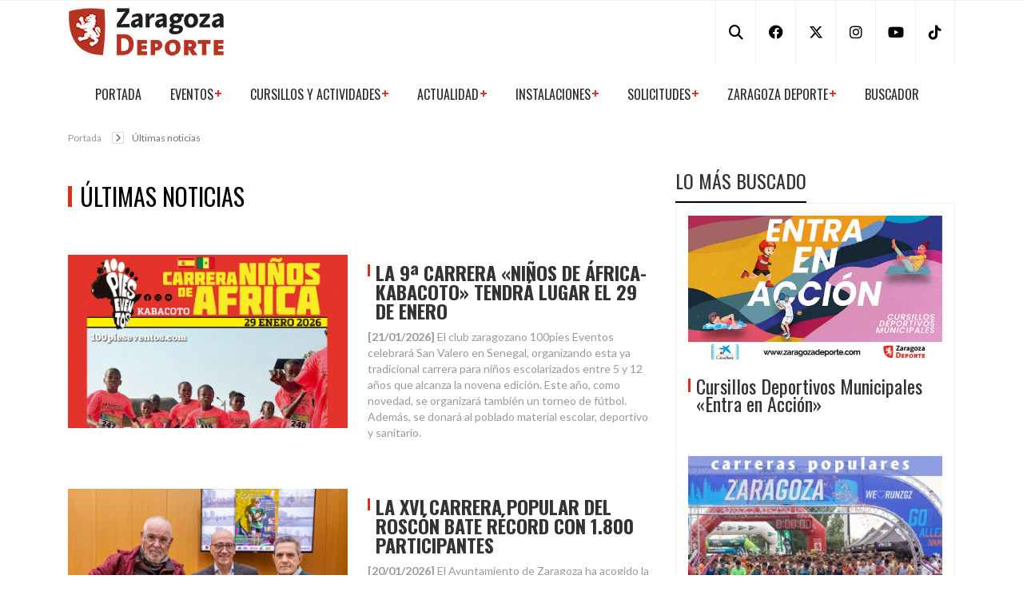

--- FILE ---
content_type: text/html
request_url: https://zaragozadeporte.com/Noticias.asp
body_size: 12735
content:

<!DOCTYPE html>
<html xmlns="http://www.w3.org/1999/xhtml" lang="es">


    <head>
<!-- 1. Inicializar dataLayer y Consent Mode por defecto -->
	<script>
	  window.dataLayer = window.dataLayer || [];
	  function gtag(){ dataLayer.push(arguments); }

	  // Consent Mode v2 - default denied
	  gtag("consent", "default", {
		ad_storage: "denied",
		ad_user_data: "denied",
		ad_personalization: "denied",
		analytics_storage: "denied",
		functionality_storage: "denied",
		personalization_storage: "denied",
		security_storage: "granted",
		wait_for_update: 2000
	  });

	  // Ajustes recomendados
	  gtag("set", "ads_data_redaction", true);
	  gtag("set", "url_passthrough", true);
	</script>

	<!-- 3. CookieYes -->
	<script id="cookieyes" type="text/javascript" src="https://cdn-cookieyes.com/client_data/15696a73c8085d6278f50b08b6506d5d/script.js"></script>
	
		
	<!-- 2. Cargar librería Google Tag (gtag.js) -->
	<script async src="https://www.googletagmanager.com/gtag/js?id=G-HE7P17RQT9"></script>

		
		
		
		 
		 
        <meta http-equiv="Content-Type" content="text/html; charset=utf-8" />

        <meta http-equiv="X-UA-Compatible" content="IE=edge" />

        <meta name="viewport" content="width=device-width, initial-scale=1, maximum-scale=1" />

        <meta name="lang" content="es" />

        <meta name="author" content="Zaragoza Deporte" />

        <meta name="description" content="Todo el deporte municipal de Zaragoza: actividades deportivas municipales, eventos, noticias, ayudas, boletín electrónico, Pabellón Príncipe Felipe, Palacio de Deportes" />

		<meta name="keywords" content="zaragoza deporte municipal ayuntamiento deportes eventos pabellón príncipe felipe palacio noticias actualidad" />

        <meta name="date" scheme="W3CDTF" content="2026-01-24T00:00:00+02:00" />

        <meta name="DC.date.issued" scheme="W3CDTF" content="2026-01-24" />

        <meta name="DC.date" scheme="W3CDTF" content="2026-01-24" />

        <meta name="organization" content="Zaragoza Deporte Municipal S. A. U."/>

        <meta property="article:publisher" content="https://www.facebook.com/zaragozadeporte" />

        <meta property="article:published_time" content="2026-01-24" />

        <meta property="article:section" content="noticias" />

        <meta property="og:title" content="Noticias" />

        <meta property="og:description" content="Todo el deporte municipal de Zaragoza: actividades deportivas municipales, eventos, noticias, ayudas, boletín electrónico, Pabellón Príncipe Felipe, Palacio de Deportes" />

        <meta property="og:image" content="https://zaragozadeporte.com/assets/images/logo.png" />

        <meta property="og:url" content="https://zaragozadeporte.com/Noticias.asp" />

        <meta property="og:type" content="article"/>

        <meta property="og:site_name" content="Zaragoza Deporte"/>

        <meta property="fb:app_id" content="205051982838157"/>

        <meta property="twitter:site" content="@zaragozadeporte" />        

        

        <link rel="stylesheet" type="text/css" href="/assets/vendor/owl-slider.css"/>

        <link rel="stylesheet" type="text/css" href="/assets/vendor/settings.css"/>

        <link rel="stylesheet" type="text/css" href="/assets/css/bootstrap.css"/>

        <link href="https://cdnjs.cloudflare.com/ajax/libs/font-awesome/6.4.2/css/all.min.css" rel="stylesheet"/>

        

        <link rel="stylesheet" type="text/css" href="/assets/css/icons.css"/>

        <link rel="stylesheet" type="text/css" href="/assets/css/style.css"/>

        <link rel="shortcut icon" href="/assets/images/favicon.png" />

        <title>Noticias</title>

        



    

    </head>


 <style>
 .post-item.ver2.cat-1 .img-fluid {
  object-fit: cover;
  object-position: 100% 0;

  width: 130px;
  height: 130px;
}
 .post-item.ver2.cat-1 h4 {
    margin-bottom: 10px;
} 
 
 .single-post .post-item.ver2 .text h2 a {
    line-height: 24px;
} 
 
 </style>
    <body>
    
    <!-- End pushmenu -->
    <div class="wrappage">
        <div class="row"><header id="header" class="header-v1">
			
			            <div class="header-top">
                    <div class="container">
                    <div class="box float-left">
                        <p class="icon-menu-mobile"><i class="fa fa-bars" ></i></p>
                        <div class="logo"><a href="https://zaragozadeporte.com/" title="Zaragoza Deporte">
                        <img src="/assets/images/logoAdmin.png" alt="Zaragoza Deporte" class="img-fluid">
                        </a></div>
                        <div class="logo-mobile"><a href="https://zaragozadeporte.com/" title="Zaragoza Deporte"><img src="/assets/images/logoAdmin.png" alt="Zaragoza Deporte" class="img-fluid"></a></div>

                        <div class="box-right d-print-none">
                            <div class="social">
                            	<a href="/Buscador.asp" title="Buscador"><i class="fa fa-search"></i></a>
                                <a href="https://www.facebook.com/ZaragozaDeporte" title="Facebook Zaragoza Deporte" target="_blank"><i class="fab fa-facebook"></i></a>
                                <a href="http://twitter.com/zaragozadeporte" title="X-Twitter Zaragoza Deporte" target="_blank"><i class="fab fa-x-twitter"></i></a>
                                <a href="https://www.instagram.com/zaragozadeporte/" title="Instagram Zaragoza Deporte" target="_blank"><i class="fab fa-instagram"></i></a>
                                <a href="https://youtube.com/@zaragozadeporte" title="YouTube Zaragoza Deporte" target="_blank"><i class="fab fa-youtube"></i></a>
                                <a href="https://www.tiktok.com/@zaragozadeporte" title="TikTok Zaragoza Deporte" target="_blank"><i class="fab fa-tiktok"></i></a>                                
                            </div>
						</div>
                    </div>                
                    </div>
                    <!-- End container -->
                </div>
                <!-- End header-top -->
<div class="container">
                <nav class="navbar navbar-expand-lg mega-menu d-print-none">
                <!-- Brand and toggle get grouped for better mobile display -->
                  <ul class="nav navbar-nav" id="navbar">
                    <li class="level1 hover-menu">
                        <a href="/" title="Portada">Portada</a>
                    </li>

                    <li class="level1 hover-menu">
                        <a href="#" title="Eventos">Eventos</a>
                        <ul class="menu-level-1 list-menu">
                           <li class="level2"><a href="/Agenda.asp" title="Calendario de eventos">Calendario de eventos</a></li>
                            <li class="level2"><a href="/Destacados.asp" title="Eventos destacados">Eventos destacados</a></li>
                            
                            <li class="level2 texto13"><a href="/TrofeosCiudadDeZaragoza.asp" title="Trofeos Ibercaja-Ciudad de Zaragoza">Trofeos «Ibercaja-Ciudad de Zaragoza»</a></li>
                            <li class="level2"><a href="/CarrerasPopulares.asp" title="Carreras Populares">Carreras populares</a></li>
                            <li class="level2"><a href="/Conciertos-Espectaculos.asp" title="Conciertos/Espectaculos">Conciertos/Espectaculos</a></li>
                            <li class="level2"><a href="/MueveteEnCasa" title="#MueveteEnCasa">#MueveteEnCasa</a></li>   
                          <li class="level2"><a href="http://deportejovenzgz.blogspot.com.es" title="Liga Joven ZGZ" target="_blank">Liga Joven ZGZ</a></li>
                           
                        </ul>
                    </li>
                    
                    <li class="level1 hover-menu">
                        <a href="#" title="Cursillos y actividades">Cursillos y actividades</a>
                        <ul class="menu-level-1 list-menu">
                           <li class="level2"><a href="/Actividades.asp" title="Toda la oferta de cursos municipales del programa «Entra en Acción»">Cursillos deportivos municipales</a></li>
                           <li class="level2"><a href="http://www.zaragozanda.es" target="_blank" title="ZaragozAnda, 22 rutas por senderos periurbanos de Zaragoza">Rutas ZaragozAnda</a></li>
                           <li class="level2"><a href="/ActividadesTipo.asp?id=5" title="Deporte escolar: Natación, Bicicleta, Orientación y Escalada">Deporte escolar</a></li>
                        
						<li class="level2"><a href="https://zaragozanda.es/andanda/" target="_blank" title="App Andanda!">App Andanda!</a></li>	
 						<li class="level2"><a href="https://zaragozanda.es/rutaz" target="_blank" title="Ruta Z">Ruta Z</a></li>
                        
                        </ul>
                    </li>
                    
                    <li class="level1 hover-menu">
                        <a href="#" title="Actualidad">Actualidad</a>
                        <ul class="menu-level-1 list-menu">
                           <li class="level2"><a href="/Noticias.asp" title="Noticias">Noticias</a></li>
                            <li class="level2"><a href="/Boletin" title="Boletín Digital">Boletín Digital</a></li>
                            <li class="level2"><a href="/Sorteos.asp" title="Sorteos">Sorteos</a></li>
                           
                            <li class="level2"><a href="/ZaragozaDeporteMujer" title="Zaragoza, Deporte y Mujer. Promoción del deporte y la actividad física entre las mujeres.">Zaragoza, Deporte y Mujer</a></li>
                            <li class="level2"><a href="https://zaragozainspiradeporte.com" title="Zaragoza Inspira Deporte. Crowdfunding para apoyar a deportistas." target="_blank">Zaragoza Inspira Deporte</a></li>
						</ul>
                    </li>   
                    
                    <li class="level1 hover-menu">
                        <a href="#" title="Instalaciones">Instalaciones</a>
                        <ul class="menu-level-1 list-menu">
                          <li class="level2"><a href="http://www.pabellonprincipefelipe.com" target="_blank" title="Pabellón «Príncipe Felipe»">Pabellón «Príncipe Felipe»</a></li>
                          <li class="level2"><a href="http://www.palaciodeporteszaragoza.com" target="_blank" title="Palacio de Deportes">Palacio de Deportes</a></li>    
                          <li class="level2 texto13"><a href="/Potreros" title="Instalaciones Deportivas Elementales, también llamadas «potreros», son pequeñas instalaciones deportivas al aire libre.">Instalaciones Deportivas Elementales</a></li>
                          <li class="level2"><a href="/CircuitosRunning" title="Circuitos Running Ibercaja">Circuitos Running Ibercaja</a></li>    
                          <li class="level2 texto13"><a href="http://www.zaragoza.es/ciudad/deporte" target="_blank" title="Servicio de Instalaciones Deportivas">Servicio de Instalaciones Deportivas</a></li>
                        </ul>
                    </li> 
                    
                    <li class="level1 hover-menu"><a href="#" title="Trámites/Solicitudes">Solicitudes</a>
                        <ul class="menu-level-1 list-menu">
                            <li class="level2"><a href="/Ayudas" title="Ayudas económicas">Ayudas económicas</a></li>
                            <li class="level2"><a href="/Autorizaciones" title="Autorizaciones espacios publicos">Autorizaciones espacios publicos</a></li>
                           
                        </ul>
                    </li>
                    
                    
                    <li class="level1 hover-menu"><a href="#" title="Zaragoza Deporte">Zaragoza Deporte</a>
                        <ul class="menu-level-1 list-menu">
                        <li class="level2"><a href="/QuienesSomos.asp" title="Presentación">Presentación</a></li>
                        <li class="level2"><a href="/EstructuraOrganica.asp" title="Estructura orgánica">Estructura orgánica</a></li>
                        <li class="level2"><a href="/OrganigramaFuncional.asp" title="Organigrama funcional">Organigrama funcional</a></li>
                        <li class="level2"><a href="/docs/EstatutosZDM.pdf" target="_blank" title="Estatutos">Estatutos</a></li>    
						<li class="level2"><a href="/GalasDeporte.asp" target="_self" title="Galas del Deporte">Galas del Deporte</a></li>
                        <li class="level2"><a href="/PerfilContratante.asp" target="_self" title="Perfil contratante">Perfil del Contratante</a></li>    
						<li class="level2"><a href="/Memorias.asp" target="_self" title="Memorias anuales">Memorias anuales</a></li>
						<li class="level2"><a href="https://www.zaragoza.es/sede/servicio/cuenta-bancaria/?titularContains=deporte" target="_blank" title="Cuentas Abiertas">Cuentas Abiertas</a></li>
                        <li class="level2"><a href="/Empleo" target="_self" title="Empleo">Empleo</a></li>    
                        <li class="level2"><a href="/PatrocinadoresColaboradores.asp" title="Patrocinadores y colaboradores">Patrocinadores y Colaboradores</a></li>
                        <li class="level2"><a href="/IdentidadGrafica.asp" title="Identidad gr&aacute;fica">Identidad gráfica</a></li>
                        <li class="level2"><a href="/Contacto.asp" title="Contacto">Contacto</a></li>
                           
                        </ul>
                    </li>
                    <li class="level1 hover-menu">
                        <a href="/Buscador.asp" title="Buscador">Buscador</a>
                    </li>
                  </ul>
                         
                           

                </nav>
                </div>
                <!-- End megamenu -->

        </header></div><!-- /header /row-->        
<div class="container"><div class="row"><div class="col-md-12 mb-2">
             <ul class="breadcrumb">
                <li><a href="https://zaragozadeporte.com">Portada</a></li>
                <li class="active">Últimas noticias</li>
            </ul>
        </div></div></div>
        <!-- End container -->
        <div class="container">
            <div class="row">
                <div class="col-md-8">
                    <div class="single-post">
                        <div class="blog-post-item cat-1 box">
                            <div class="content">
                                <h3>ÚLTIMAS NOTICIAS</h3>
 <div class="technnology box my-3">
                                

                                
 
 
                         <div class="post-item ver2">
                            <a class="images" href="Noticia.asp?id=6761" title="La 9ª Carrera «Niños de África-Kabacoto» tendrá lugar el 29 de enero"><img class="img-fluid" src="https://zaragozadeporte.com/docs/Noticias/FotoNoticiaAurea6761.jpg" alt="La 9ª Carrera «Niños de África-Kabacoto» tendrá lugar el 29 de enero"  title="La 9ª Carrera «Niños de África-Kabacoto» tendrá lugar el 29 de enero"></a>
                            <div class="text">
                                <h2><a href="Noticia.asp?id=6761" target="_self" title="La 9ª Carrera «Niños de África-Kabacoto» tendrá lugar el 29 de enero"><strong>LA 9ª CARRERA «NIÑOS DE ÁFRICA-KABACOTO» TENDRÁ LUGAR EL 29 DE ENERO</strong></a></h2>
								
                                 <p><strong>[21/01/2026]</strong> El club zaragozano 100pies Eventos celebrará San Valero en Senegal, organizando esta ya tradicional carrera para niños escolarizados entre 5 y 12 años que alcanza la novena edición. Este año, como novedad, se organizará también un torneo de fútbol. Además, se donará al poblado material escolar, deportivo y sanitario.</strong></p>
                                 
                                </div>
                        </div>
 
 
                               

                                
 
 
                         <div class="post-item ver2">
                            <a class="images" href="Noticia.asp?id=6760" title="La XVI Carrera Popular del Roscón bate récord con 1.800 participantes"><img class="img-fluid" src="https://zaragozadeporte.com/docs/Noticias/FotoNoticiaAurea6760.jpeg" alt="La XVI Carrera Popular del Roscón bate récord con 1.800 participantes"  title="La XVI Carrera Popular del Roscón bate récord con 1.800 participantes"></a>
                            <div class="text">
                                <h2><a href="Noticia.asp?id=6760" target="_self" title="La XVI Carrera Popular del Roscón bate récord con 1.800 participantes"><strong>LA XVI CARRERA POPULAR DEL ROSCÓN BATE RÉCORD CON 1.800 PARTICIPANTES</strong></a></h2>
								
                                 <p><strong>[20/01/2026]</strong> El Ayuntamiento de Zaragoza ha acogido la presentación de este evento, que se celebrará el domingo 25 de enero con salida y meta en la Torre del Agua. Por primera vez, la prueba incorpora una 5K que se suma a la tradicional 10K.</strong></p>
                                 
                                </div>
                        </div>
 
 
                               

                                
 
 
                         <div class="post-item ver2">
                            <a class="images" href="Noticia.asp?id=6758" title="Seis proyectos ya han logrado su objetivo en «Zaragoza Inspira Deporte» y tres nuevas iniciativas están a punto de conseguirlo"><img class="img-fluid" src="https://zaragozadeporte.com/docs/Noticias/FotoNoticiaAurea6758.jpg" alt="Seis proyectos ya han logrado su objetivo en «Zaragoza Inspira Deporte» y tres nuevas iniciativas están a punto de conseguirlo"  title="Seis proyectos ya han logrado su objetivo en «Zaragoza Inspira Deporte» y tres nuevas iniciativas están a punto de conseguirlo"></a>
                            <div class="text">
                                <h2><a href="Noticia.asp?id=6758" target="_self" title="Seis proyectos ya han logrado su objetivo en «Zaragoza Inspira Deporte» y tres nuevas iniciativas están a punto de conseguirlo"><strong>SEIS PROYECTOS YA HAN LOGRADO SU OBJETIVO EN «ZARAGOZA INSPIRA DEPORTE» Y TRES NUEVAS INICIATIVAS ESTÁN A PUNTO DE CONSEGUIRLO</strong></a></h2>
								
                                 <p><strong>[20/01/2026]</strong> La plataforma, impulsada por Zaragoza Deporte con un modelo de «matchfunding» que dobla cada aportación ciudadana hasta 2.500 €, sigue creciendo y cosechando éxitos. </strong></p>
                                 
                                </div>
                        </div>
 
 
                               

                                
 
 
                         <div class="post-item ver2">
                            <a class="images" href="Noticia.asp?id=6753" title="El Ayuntamiento de Zaragoza renueva por cuatro años el convenio con el club de gimnasia Flip Flap para el uso del frontón cubierto del CDM José Garcés"><img class="img-fluid" src="https://zaragozadeporte.com/docs/Noticias/FotoNoticiaAurea6753.jpg" alt="El Ayuntamiento de Zaragoza renueva por cuatro años el convenio con el club de gimnasia Flip Flap para el uso del frontón cubierto del CDM José Garcés"  title="El Ayuntamiento de Zaragoza renueva por cuatro años el convenio con el club de gimnasia Flip Flap para el uso del frontón cubierto del CDM José Garcés"></a>
                            <div class="text">
                                <h2><a href="Noticia.asp?id=6753" target="_self" title="El Ayuntamiento de Zaragoza renueva por cuatro años el convenio con el club de gimnasia Flip Flap para el uso del frontón cubierto del CDM José Garcés"><strong>EL AYUNTAMIENTO DE ZARAGOZA RENUEVA POR CUATRO AÑOS EL CONVENIO CON EL CLUB DE GIMNASIA FLIP FLAP PARA EL USO DEL FRONTÓN CUBIERTO DEL CDM JOSÉ GARCÉS</strong></a></h2>
								
                                 <p><strong>[16/01/2026]</strong> La alcaldesa Natalia Chueca ha visitado este equipamiento, en el que el Flip Flap ha crecido de manera notable durante los últimos años hasta superar los 600 gimnastas. El acuerdo se enmarca en el compromiso del Gobierno municipal por el fomento del deporte base.</strong></p>
                                 
                                </div>
                        </div>
 
 
                               

                                
 
 
                         <div class="post-item ver2">
                            <a class="images" href="Noticia.asp?id=6752" title="El Ayuntamiento recibe a las dos medallistas zaragozanas del Campeonato del Mundo de Kyokushin"><img class="img-fluid" src="https://zaragozadeporte.com/docs/Noticias/FotoNoticiaAurea6752.jpeg" alt="El Ayuntamiento recibe a las dos medallistas zaragozanas del Campeonato del Mundo de Kyokushin"  title="El Ayuntamiento recibe a las dos medallistas zaragozanas del Campeonato del Mundo de Kyokushin"></a>
                            <div class="text">
                                <h2><a href="Noticia.asp?id=6752" target="_self" title="El Ayuntamiento recibe a las dos medallistas zaragozanas del Campeonato del Mundo de Kyokushin"><strong>EL AYUNTAMIENTO RECIBE A LAS DOS MEDALLISTAS ZARAGOZANAS DEL CAMPEONATO DEL MUNDO DE KYOKUSHIN</strong></a></h2>
								
                                 <p><strong>[16/01/2026]</strong> Miranda Dorado y Marta Felipe, del Budo Kárate Club de Zaragoza, lograron el oro y la plata mundial en la modalidad de katas.</strong></p>
                                 
                                </div>
                        </div>
 
 
                               

                                
 
 
                         <div class="post-item ver2">
                            <a class="images" href="Noticia.asp?id=6746" title="Los mejores equipos españoles de atletismo se citan este sábado en Zaragoza"><img class="img-fluid" src="https://zaragozadeporte.com/docs/Noticias/FotoNoticiaAurea6746.jpeg" alt="Los mejores equipos españoles de atletismo se citan este sábado en Zaragoza"  title="Los mejores equipos españoles de atletismo se citan este sábado en Zaragoza"></a>
                            <div class="text">
                                <h2><a href="Noticia.asp?id=6746" target="_self" title="Los mejores equipos españoles de atletismo se citan este sábado en Zaragoza"><strong>LOS MEJORES EQUIPOS ESPAÑOLES DE ATLETISMO SE CITAN ESTE SÁBADO EN ZARAGOZA</strong></a></h2>
								
                                 <p><strong>[15/01/2026]</strong> El equipo zaragozano ALCAMPO-Scorpio71 competirá por el título en el VI European DNA Meeting por Clubes.</strong></p>
                                 
                                </div>
                        </div>
 
 
                               

                                
 
 
                         <div class="post-item ver2">
                            <a class="images" href="Noticia.asp?id=6741" title="Aún puedes apuntarte a los cursillos municipales de Natación y «Nada Cuidando tu Espalda»"><img class="img-fluid" src="https://zaragozadeporte.com/docs/Noticias/FotoNoticiaAurea6741.jpg" alt="Aún puedes apuntarte a los cursillos municipales de Natación y «Nada Cuidando tu Espalda»"  title="Aún puedes apuntarte a los cursillos municipales de Natación y «Nada Cuidando tu Espalda»"></a>
                            <div class="text">
                                <h2><a href="Noticia.asp?id=6741" target="_self" title="Aún puedes apuntarte a los cursillos municipales de Natación y «Nada Cuidando tu Espalda»"><strong>AÚN PUEDES APUNTARTE A LOS CURSILLOS MUNICIPALES DE NATACIÓN Y «NADA CUIDANDO TU ESPALDA»</strong></a></h2>
								
                                 <p><strong>[14/01/2026]</strong> Plazas libres en CDM ALBERTO MAESTRO, CDM SIGLO XXI, CDM JOSÉ GARCÉS, CDM PALAFOX y Palacio de Deportes. A partir del 26 de enero, aprende a nadar o mejora tu técnica, y disfruta del agua con nuestros entrenadores certificados.</strong></p>
                                 
                                </div>
                        </div>
 
 
                               

                                
 
 
                         <div class="post-item ver2">
                            <a class="images" href="Noticia.asp?id=6740" title="Venta de Abonos para la Final Six de la EuroLeague Women"><img class="img-fluid" src="https://zaragozadeporte.com/docs/Noticias/FotoNoticiaAurea6740.jpg" alt="Venta de Abonos para la Final Six de la EuroLeague Women"  title="Venta de Abonos para la Final Six de la EuroLeague Women"></a>
                            <div class="text">
                                <h2><a href="Noticia.asp?id=6740" target="_self" title="Venta de Abonos para la Final Six de la EuroLeague Women"><strong>VENTA DE ABONOS PARA LA FINAL SIX DE LA EUROLEAGUE WOMEN</strong></a></h2>
								
                                 <p><strong>[14/01/2026]</strong> Del 15 al 19 de abril de 2026, Zaragoza volverá a acoger la Final Six de la EuroLeague Women, con la participación de los seis mejores equipos del baloncesto femenino europeo en la lucha por el título continental ¡No te quedes sin tu abono!</strong></p>
                                 
                                </div>
                        </div>
 
 
                               

                                
 
 
                         <div class="post-item ver2">
                            <a class="images" href="Noticia.asp?id=6736" title="El Ayuntamiento de Zaragoza recupera el Canal de Aguas Bravas para el uso deportivo con la publicación de los pliegos para su futura concesión"><img class="img-fluid" src="https://zaragozadeporte.com/docs/Noticias/FotoNoticiaAurea6736.jpg" alt="El Ayuntamiento de Zaragoza recupera el Canal de Aguas Bravas para el uso deportivo con la publicación de los pliegos para su futura concesión"  title="El Ayuntamiento de Zaragoza recupera el Canal de Aguas Bravas para el uso deportivo con la publicación de los pliegos para su futura concesión"></a>
                            <div class="text">
                                <h2><a href="Noticia.asp?id=6736" target="_self" title="El Ayuntamiento de Zaragoza recupera el Canal de Aguas Bravas para el uso deportivo con la publicación de los pliegos para su futura concesión"><strong>EL AYUNTAMIENTO DE ZARAGOZA RECUPERA EL CANAL DE AGUAS BRAVAS PARA EL USO DEPORTIVO CON LA PUBLICACIÓN DE LOS PLIEGOS PARA SU FUTURA CONCESIÓN</strong></a></h2>
								
                                 <p><strong>[09/01/2026]</strong> La alcaldesa Natalia Chueca ha visitado esta infraestructura que llevaba en ruina funcional desde el 2014 y que ha sido puesta de nuevo en marcha tras la realización de una serie de reparaciones básicas</strong></p>
                                 
                                </div>
                        </div>
 
 
                               

                                
 
 
                         <div class="post-item ver2">
                            <a class="images" href="Noticia.asp?id=6721" title="5.000 personas despedirán el año corriendo en el 20º aniversario de la San Silvestre Zaragoza"><img class="img-fluid" src="https://zaragozadeporte.com/docs/Noticias/FotoNoticiaAurea6721.jpeg" alt="5.000 personas despedirán el año corriendo en el 20º aniversario de la San Silvestre Zaragoza"  title="5.000 personas despedirán el año corriendo en el 20º aniversario de la San Silvestre Zaragoza"></a>
                            <div class="text">
                                <h2><a href="Noticia.asp?id=6721" target="_self" title="5.000 personas despedirán el año corriendo en el 20º aniversario de la San Silvestre Zaragoza"><strong>5.000 PERSONAS DESPEDIRÁN EL AÑO CORRIENDO EN EL 20º ANIVERSARIO DE LA SAN SILVESTRE ZARAGOZA</strong></a></h2>
								
                                 <p><strong>[30/12/2025]</strong> El ambiente lúdico volverá a ser protagonista de esta prueba que partirá desde el Coso y recorrerá el casco histórico, las riberas, y los puentes de Piedra y de Hierro. El Ayuntamiento de Zaragoza ha acogido hoy la presentación de la prueba organizada por la Agrupación Atlética Jerónimo Zurita.</strong></p>
                                 
                                </div>
                        </div>
 
 
                                
 </div> 
  <h4>ARCHIVO HISTÓRICO DE NOTICIAS</h4>                               
 
 
 <h4>2026</h4>
 <ul class="list-inline">

<li class="list-inline-item"><a href="/NoticiasMes.asp?mes=1&year=2026" target="_self">Ene</a>

 (9)</li>
</ul>

 <h4>2025</h4>
 <ul class="list-inline">

<li class="list-inline-item"><a href="/NoticiasMes.asp?mes=12&year=2025" target="_self">Dic</a>

 (10)</li>

<li class="list-inline-item"><a href="/NoticiasMes.asp?mes=11&year=2025" target="_self">Nov</a>

 (7)</li>

<li class="list-inline-item"><a href="/NoticiasMes.asp?mes=10&year=2025" target="_self">Oct</a>

 (13)</li>

<li class="list-inline-item"><a href="/NoticiasMes.asp?mes=9&year=2025" target="_self">Sep</a>

 (14)</li>

<li class="list-inline-item"><a href="/NoticiasMes.asp?mes=8&year=2025" target="_self">Ago</a>

 (7)</li>

<li class="list-inline-item"><a href="/NoticiasMes.asp?mes=7&year=2025" target="_self">Jul</a>

 (8)</li>

<li class="list-inline-item"><a href="/NoticiasMes.asp?mes=6&year=2025" target="_self">Jun</a>

 (12)</li>

<li class="list-inline-item"><a href="/NoticiasMes.asp?mes=5&year=2025" target="_self">May</a>

 (21)</li>

<li class="list-inline-item"><a href="/NoticiasMes.asp?mes=4&year=2025" target="_self">Abr</a>

 (11)</li>

<li class="list-inline-item"><a href="/NoticiasMes.asp?mes=3&year=2025" target="_self">Mar</a>

 (12)</li>

<li class="list-inline-item"><a href="/NoticiasMes.asp?mes=2&year=2025" target="_self">Feb</a>

 (8)</li>

<li class="list-inline-item"><a href="/NoticiasMes.asp?mes=1&year=2025" target="_self">Ene</a>

 (8)</li>
</ul>

 <h4>2024</h4>
 <ul class="list-inline">

<li class="list-inline-item"><a href="/NoticiasMes.asp?mes=12&year=2024" target="_self">Dic</a>

 (11)</li>

<li class="list-inline-item"><a href="/NoticiasMes.asp?mes=11&year=2024" target="_self">Nov</a>

 (7)</li>

<li class="list-inline-item"><a href="/NoticiasMes.asp?mes=10&year=2024" target="_self">Oct</a>

 (12)</li>

<li class="list-inline-item"><a href="/NoticiasMes.asp?mes=9&year=2024" target="_self">Sep</a>

 (14)</li>

<li class="list-inline-item"><a href="/NoticiasMes.asp?mes=7&year=2024" target="_self">Jul</a>

 (9)</li>

<li class="list-inline-item"><a href="/NoticiasMes.asp?mes=6&year=2024" target="_self">Jun</a>

 (10)</li>

<li class="list-inline-item"><a href="/NoticiasMes.asp?mes=5&year=2024" target="_self">May</a>

 (14)</li>

<li class="list-inline-item"><a href="/NoticiasMes.asp?mes=4&year=2024" target="_self">Abr</a>

 (17)</li>

<li class="list-inline-item"><a href="/NoticiasMes.asp?mes=3&year=2024" target="_self">Mar</a>

 (14)</li>

<li class="list-inline-item"><a href="/NoticiasMes.asp?mes=2&year=2024" target="_self">Feb</a>

 (11)</li>

<li class="list-inline-item"><a href="/NoticiasMes.asp?mes=1&year=2024" target="_self">Ene</a>

 (6)</li>
</ul>

 <h4>2023</h4>
 <ul class="list-inline">

<li class="list-inline-item"><a href="/NoticiasMes.asp?mes=12&year=2023" target="_self">Dic</a>

 (4)</li>

<li class="list-inline-item"><a href="/NoticiasMes.asp?mes=11&year=2023" target="_self">Nov</a>

 (13)</li>

<li class="list-inline-item"><a href="/NoticiasMes.asp?mes=10&year=2023" target="_self">Oct</a>

 (10)</li>

<li class="list-inline-item"><a href="/NoticiasMes.asp?mes=9&year=2023" target="_self">Sep</a>

 (12)</li>

<li class="list-inline-item"><a href="/NoticiasMes.asp?mes=8&year=2023" target="_self">Ago</a>

 (3)</li>

<li class="list-inline-item"><a href="/NoticiasMes.asp?mes=7&year=2023" target="_self">Jul</a>

 (8)</li>

<li class="list-inline-item"><a href="/NoticiasMes.asp?mes=6&year=2023" target="_self">Jun</a>

 (10)</li>

<li class="list-inline-item"><a href="/NoticiasMes.asp?mes=5&year=2023" target="_self">May</a>

 (15)</li>

<li class="list-inline-item"><a href="/NoticiasMes.asp?mes=4&year=2023" target="_self">Abr</a>

 (8)</li>

<li class="list-inline-item"><a href="/NoticiasMes.asp?mes=3&year=2023" target="_self">Mar</a>

 (18)</li>

<li class="list-inline-item"><a href="/NoticiasMes.asp?mes=2&year=2023" target="_self">Feb</a>

 (13)</li>

<li class="list-inline-item"><a href="/NoticiasMes.asp?mes=1&year=2023" target="_self">Ene</a>

 (8)</li>
</ul>

 <h4>2022</h4>
 <ul class="list-inline">

<li class="list-inline-item"><a href="/NoticiasMes.asp?mes=12&year=2022" target="_self">Dic</a>

 (11)</li>

<li class="list-inline-item"><a href="/NoticiasMes.asp?mes=11&year=2022" target="_self">Nov</a>

 (5)</li>

<li class="list-inline-item"><a href="/NoticiasMes.asp?mes=10&year=2022" target="_self">Oct</a>

 (12)</li>

<li class="list-inline-item"><a href="/NoticiasMes.asp?mes=9&year=2022" target="_self">Sep</a>

 (8)</li>

<li class="list-inline-item"><a href="/NoticiasMes.asp?mes=7&year=2022" target="_self">Jul</a>

 (2)</li>

<li class="list-inline-item"><a href="/NoticiasMes.asp?mes=6&year=2022" target="_self">Jun</a>

 (13)</li>

<li class="list-inline-item"><a href="/NoticiasMes.asp?mes=5&year=2022" target="_self">May</a>

 (15)</li>

<li class="list-inline-item"><a href="/NoticiasMes.asp?mes=4&year=2022" target="_self">Abr</a>

 (9)</li>

<li class="list-inline-item"><a href="/NoticiasMes.asp?mes=3&year=2022" target="_self">Mar</a>

 (9)</li>

<li class="list-inline-item"><a href="/NoticiasMes.asp?mes=2&year=2022" target="_self">Feb</a>

 (7)</li>

<li class="list-inline-item"><a href="/NoticiasMes.asp?mes=1&year=2022" target="_self">Ene</a>

 (8)</li>
</ul>

 <h4>2021</h4>
 <ul class="list-inline">

<li class="list-inline-item"><a href="/NoticiasMes.asp?mes=12&year=2021" target="_self">Dic</a>

 (9)</li>

<li class="list-inline-item"><a href="/NoticiasMes.asp?mes=11&year=2021" target="_self">Nov</a>

 (13)</li>

<li class="list-inline-item"><a href="/NoticiasMes.asp?mes=10&year=2021" target="_self">Oct</a>

 (9)</li>

<li class="list-inline-item"><a href="/NoticiasMes.asp?mes=9&year=2021" target="_self">Sep</a>

 (7)</li>

<li class="list-inline-item"><a href="/NoticiasMes.asp?mes=8&year=2021" target="_self">Ago</a>

 (3)</li>

<li class="list-inline-item"><a href="/NoticiasMes.asp?mes=7&year=2021" target="_self">Jul</a>

 (4)</li>

<li class="list-inline-item"><a href="/NoticiasMes.asp?mes=6&year=2021" target="_self">Jun</a>

 (12)</li>

<li class="list-inline-item"><a href="/NoticiasMes.asp?mes=5&year=2021" target="_self">May</a>

 (14)</li>

<li class="list-inline-item"><a href="/NoticiasMes.asp?mes=4&year=2021" target="_self">Abr</a>

 (5)</li>

<li class="list-inline-item"><a href="/NoticiasMes.asp?mes=3&year=2021" target="_self">Mar</a>

 (7)</li>

<li class="list-inline-item"><a href="/NoticiasMes.asp?mes=2&year=2021" target="_self">Feb</a>

 (5)</li>

<li class="list-inline-item"><a href="/NoticiasMes.asp?mes=1&year=2021" target="_self">Ene</a>

 (5)</li>
</ul>

 <h4>2020</h4>
 <ul class="list-inline">

<li class="list-inline-item"><a href="/NoticiasMes.asp?mes=12&year=2020" target="_self">Dic</a>

 (4)</li>

<li class="list-inline-item"><a href="/NoticiasMes.asp?mes=11&year=2020" target="_self">Nov</a>

 (10)</li>

<li class="list-inline-item"><a href="/NoticiasMes.asp?mes=10&year=2020" target="_self">Oct</a>

 (5)</li>

<li class="list-inline-item"><a href="/NoticiasMes.asp?mes=9&year=2020" target="_self">Sep</a>

 (6)</li>

<li class="list-inline-item"><a href="/NoticiasMes.asp?mes=8&year=2020" target="_self">Ago</a>

 (4)</li>

<li class="list-inline-item"><a href="/NoticiasMes.asp?mes=7&year=2020" target="_self">Jul</a>

 (3)</li>

<li class="list-inline-item"><a href="/NoticiasMes.asp?mes=6&year=2020" target="_self">Jun</a>

 (5)</li>

<li class="list-inline-item"><a href="/NoticiasMes.asp?mes=5&year=2020" target="_self">May</a>

 (13)</li>

<li class="list-inline-item"><a href="/NoticiasMes.asp?mes=4&year=2020" target="_self">Abr</a>

 (12)</li>

<li class="list-inline-item"><a href="/NoticiasMes.asp?mes=3&year=2020" target="_self">Mar</a>

 (7)</li>

<li class="list-inline-item"><a href="/NoticiasMes.asp?mes=2&year=2020" target="_self">Feb</a>

 (9)</li>

<li class="list-inline-item"><a href="/NoticiasMes.asp?mes=1&year=2020" target="_self">Ene</a>

 (10)</li>
</ul>

 <h4>2019</h4>
 <ul class="list-inline">

<li class="list-inline-item"><a href="/NoticiasMes.asp?mes=12&year=2019" target="_self">Dic</a>

 (11)</li>

<li class="list-inline-item"><a href="/NoticiasMes.asp?mes=11&year=2019" target="_self">Nov</a>

 (10)</li>

<li class="list-inline-item"><a href="/NoticiasMes.asp?mes=10&year=2019" target="_self">Oct</a>

 (7)</li>

<li class="list-inline-item"><a href="/NoticiasMes.asp?mes=9&year=2019" target="_self">Sep</a>

 (14)</li>

<li class="list-inline-item"><a href="/NoticiasMes.asp?mes=8&year=2019" target="_self">Ago</a>

 (4)</li>

<li class="list-inline-item"><a href="/NoticiasMes.asp?mes=7&year=2019" target="_self">Jul</a>

 (3)</li>

<li class="list-inline-item"><a href="/NoticiasMes.asp?mes=6&year=2019" target="_self">Jun</a>

 (11)</li>

<li class="list-inline-item"><a href="/NoticiasMes.asp?mes=5&year=2019" target="_self">May</a>

 (20)</li>

<li class="list-inline-item"><a href="/NoticiasMes.asp?mes=4&year=2019" target="_self">Abr</a>

 (15)</li>

<li class="list-inline-item"><a href="/NoticiasMes.asp?mes=3&year=2019" target="_self">Mar</a>

 (16)</li>

<li class="list-inline-item"><a href="/NoticiasMes.asp?mes=2&year=2019" target="_self">Feb</a>

 (8)</li>

<li class="list-inline-item"><a href="/NoticiasMes.asp?mes=1&year=2019" target="_self">Ene</a>

 (6)</li>
</ul>

 <h4>2018</h4>
 <ul class="list-inline">

<li class="list-inline-item"><a href="/NoticiasMes.asp?mes=12&year=2018" target="_self">Dic</a>

 (6)</li>

<li class="list-inline-item"><a href="/NoticiasMes.asp?mes=11&year=2018" target="_self">Nov</a>

 (10)</li>

<li class="list-inline-item"><a href="/NoticiasMes.asp?mes=10&year=2018" target="_self">Oct</a>

 (5)</li>

<li class="list-inline-item"><a href="/NoticiasMes.asp?mes=9&year=2018" target="_self">Sep</a>

 (2)</li>

<li class="list-inline-item"><a href="/NoticiasMes.asp?mes=8&year=2018" target="_self">Ago</a>

 (1)</li>

<li class="list-inline-item"><a href="/NoticiasMes.asp?mes=7&year=2018" target="_self">Jul</a>

 (1)</li>

<li class="list-inline-item"><a href="/NoticiasMes.asp?mes=6&year=2018" target="_self">Jun</a>

 (8)</li>

<li class="list-inline-item"><a href="/NoticiasMes.asp?mes=5&year=2018" target="_self">May</a>

 (10)</li>

<li class="list-inline-item"><a href="/NoticiasMes.asp?mes=4&year=2018" target="_self">Abr</a>

 (10)</li>

<li class="list-inline-item"><a href="/NoticiasMes.asp?mes=3&year=2018" target="_self">Mar</a>

 (4)</li>

<li class="list-inline-item"><a href="/NoticiasMes.asp?mes=2&year=2018" target="_self">Feb</a>

 (9)</li>

<li class="list-inline-item"><a href="/NoticiasMes.asp?mes=1&year=2018" target="_self">Ene</a>

 (7)</li>
</ul>

 <h4>2017</h4>
 <ul class="list-inline">

<li class="list-inline-item"><a href="/NoticiasMes.asp?mes=12&year=2017" target="_self">Dic</a>

 (4)</li>

<li class="list-inline-item"><a href="/NoticiasMes.asp?mes=11&year=2017" target="_self">Nov</a>

 (7)</li>

<li class="list-inline-item"><a href="/NoticiasMes.asp?mes=10&year=2017" target="_self">Oct</a>

 (6)</li>

<li class="list-inline-item"><a href="/NoticiasMes.asp?mes=9&year=2017" target="_self">Sep</a>

 (6)</li>

<li class="list-inline-item"><a href="/NoticiasMes.asp?mes=8&year=2017" target="_self">Ago</a>

 (2)</li>

<li class="list-inline-item"><a href="/NoticiasMes.asp?mes=7&year=2017" target="_self">Jul</a>

 (6)</li>

<li class="list-inline-item"><a href="/NoticiasMes.asp?mes=6&year=2017" target="_self">Jun</a>

 (9)</li>

<li class="list-inline-item"><a href="/NoticiasMes.asp?mes=5&year=2017" target="_self">May</a>

 (16)</li>

<li class="list-inline-item"><a href="/NoticiasMes.asp?mes=4&year=2017" target="_self">Abr</a>

 (6)</li>

<li class="list-inline-item"><a href="/NoticiasMes.asp?mes=3&year=2017" target="_self">Mar</a>

 (13)</li>

<li class="list-inline-item"><a href="/NoticiasMes.asp?mes=2&year=2017" target="_self">Feb</a>

 (14)</li>

<li class="list-inline-item"><a href="/NoticiasMes.asp?mes=1&year=2017" target="_self">Ene</a>

 (15)</li>
</ul>

 <h4>2016</h4>
 <ul class="list-inline">

<li class="list-inline-item"><a href="/NoticiasMes.asp?mes=12&year=2016" target="_self">Dic</a>

 (11)</li>

<li class="list-inline-item"><a href="/NoticiasMes.asp?mes=11&year=2016" target="_self">Nov</a>

 (16)</li>

<li class="list-inline-item"><a href="/NoticiasMes.asp?mes=10&year=2016" target="_self">Oct</a>

 (16)</li>

<li class="list-inline-item"><a href="/NoticiasMes.asp?mes=9&year=2016" target="_self">Sep</a>

 (11)</li>

<li class="list-inline-item"><a href="/NoticiasMes.asp?mes=7&year=2016" target="_self">Jul</a>

 (2)</li>

<li class="list-inline-item"><a href="/NoticiasMes.asp?mes=6&year=2016" target="_self">Jun</a>

 (11)</li>

<li class="list-inline-item"><a href="/NoticiasMes.asp?mes=5&year=2016" target="_self">May</a>

 (11)</li>

<li class="list-inline-item"><a href="/NoticiasMes.asp?mes=4&year=2016" target="_self">Abr</a>

 (16)</li>

<li class="list-inline-item"><a href="/NoticiasMes.asp?mes=3&year=2016" target="_self">Mar</a>

 (9)</li>

<li class="list-inline-item"><a href="/NoticiasMes.asp?mes=2&year=2016" target="_self">Feb</a>

 (15)</li>

<li class="list-inline-item"><a href="/NoticiasMes.asp?mes=1&year=2016" target="_self">Ene</a>

 (14)</li>
</ul>

 <h4>2015</h4>
 <ul class="list-inline">

<li class="list-inline-item"><a href="/NoticiasMes.asp?mes=12&year=2015" target="_self">Dic</a>

 (15)</li>

<li class="list-inline-item"><a href="/NoticiasMes.asp?mes=11&year=2015" target="_self">Nov</a>

 (24)</li>

<li class="list-inline-item"><a href="/NoticiasMes.asp?mes=10&year=2015" target="_self">Oct</a>

 (21)</li>

<li class="list-inline-item"><a href="/NoticiasMes.asp?mes=9&year=2015" target="_self">Sep</a>

 (18)</li>

<li class="list-inline-item"><a href="/NoticiasMes.asp?mes=8&year=2015" target="_self">Ago</a>

 (6)</li>

<li class="list-inline-item"><a href="/NoticiasMes.asp?mes=7&year=2015" target="_self">Jul</a>

 (4)</li>

<li class="list-inline-item"><a href="/NoticiasMes.asp?mes=6&year=2015" target="_self">Jun</a>

 (24)</li>

<li class="list-inline-item"><a href="/NoticiasMes.asp?mes=5&year=2015" target="_self">May</a>

 (13)</li>

<li class="list-inline-item"><a href="/NoticiasMes.asp?mes=4&year=2015" target="_self">Abr</a>

 (25)</li>

<li class="list-inline-item"><a href="/NoticiasMes.asp?mes=3&year=2015" target="_self">Mar</a>

 (24)</li>

<li class="list-inline-item"><a href="/NoticiasMes.asp?mes=2&year=2015" target="_self">Feb</a>

 (17)</li>

<li class="list-inline-item"><a href="/NoticiasMes.asp?mes=1&year=2015" target="_self">Ene</a>

 (20)</li>
</ul>

 <h4>2014</h4>
 <ul class="list-inline">

<li class="list-inline-item"><a href="/NoticiasMes.asp?mes=12&year=2014" target="_self">Dic</a>

 (7)</li>

<li class="list-inline-item"><a href="/NoticiasMes.asp?mes=11&year=2014" target="_self">Nov</a>

 (33)</li>

<li class="list-inline-item"><a href="/NoticiasMes.asp?mes=10&year=2014" target="_self">Oct</a>

 (30)</li>

<li class="list-inline-item"><a href="/NoticiasMes.asp?mes=9&year=2014" target="_self">Sep</a>

 (30)</li>

<li class="list-inline-item"><a href="/NoticiasMes.asp?mes=8&year=2014" target="_self">Ago</a>

 (5)</li>

<li class="list-inline-item"><a href="/NoticiasMes.asp?mes=7&year=2014" target="_self">Jul</a>

 (18)</li>

<li class="list-inline-item"><a href="/NoticiasMes.asp?mes=6&year=2014" target="_self">Jun</a>

 (33)</li>

<li class="list-inline-item"><a href="/NoticiasMes.asp?mes=5&year=2014" target="_self">May</a>

 (44)</li>

<li class="list-inline-item"><a href="/NoticiasMes.asp?mes=4&year=2014" target="_self">Abr</a>

 (44)</li>

<li class="list-inline-item"><a href="/NoticiasMes.asp?mes=3&year=2014" target="_self">Mar</a>

 (49)</li>

<li class="list-inline-item"><a href="/NoticiasMes.asp?mes=2&year=2014" target="_self">Feb</a>

 (34)</li>

<li class="list-inline-item"><a href="/NoticiasMes.asp?mes=1&year=2014" target="_self">Ene</a>

 (31)</li>
</ul>

 <h4>2013</h4>
 <ul class="list-inline">

<li class="list-inline-item"><a href="/NoticiasMes.asp?mes=12&year=2013" target="_self">Dic</a>

 (17)</li>

<li class="list-inline-item"><a href="/NoticiasMes.asp?mes=11&year=2013" target="_self">Nov</a>

 (36)</li>

<li class="list-inline-item"><a href="/NoticiasMes.asp?mes=10&year=2013" target="_self">Oct</a>

 (40)</li>

<li class="list-inline-item"><a href="/NoticiasMes.asp?mes=9&year=2013" target="_self">Sep</a>

 (30)</li>

<li class="list-inline-item"><a href="/NoticiasMes.asp?mes=8&year=2013" target="_self">Ago</a>

 (11)</li>

<li class="list-inline-item"><a href="/NoticiasMes.asp?mes=7&year=2013" target="_self">Jul</a>

 (18)</li>

<li class="list-inline-item"><a href="/NoticiasMes.asp?mes=6&year=2013" target="_self">Jun</a>

 (31)</li>

<li class="list-inline-item"><a href="/NoticiasMes.asp?mes=5&year=2013" target="_self">May</a>

 (47)</li>

<li class="list-inline-item"><a href="/NoticiasMes.asp?mes=4&year=2013" target="_self">Abr</a>

 (40)</li>

<li class="list-inline-item"><a href="/NoticiasMes.asp?mes=3&year=2013" target="_self">Mar</a>

 (42)</li>

<li class="list-inline-item"><a href="/NoticiasMes.asp?mes=2&year=2013" target="_self">Feb</a>

 (38)</li>

<li class="list-inline-item"><a href="/NoticiasMes.asp?mes=1&year=2013" target="_self">Ene</a>

 (29)</li>
</ul>

 <h4>2012</h4>
 <ul class="list-inline">

<li class="list-inline-item"><a href="/NoticiasMes.asp?mes=12&year=2012" target="_self">Dic</a>

 (17)</li>

<li class="list-inline-item"><a href="/NoticiasMes.asp?mes=11&year=2012" target="_self">Nov</a>

 (39)</li>

<li class="list-inline-item"><a href="/NoticiasMes.asp?mes=10&year=2012" target="_self">Oct</a>

 (42)</li>

<li class="list-inline-item"><a href="/NoticiasMes.asp?mes=9&year=2012" target="_self">Sep</a>

 (28)</li>

<li class="list-inline-item"><a href="/NoticiasMes.asp?mes=8&year=2012" target="_self">Ago</a>

 (9)</li>

<li class="list-inline-item"><a href="/NoticiasMes.asp?mes=7&year=2012" target="_self">Jul</a>

 (38)</li>

<li class="list-inline-item"><a href="/NoticiasMes.asp?mes=6&year=2012" target="_self">Jun</a>

 (28)</li>

<li class="list-inline-item"><a href="/NoticiasMes.asp?mes=5&year=2012" target="_self">May</a>

 (46)</li>

<li class="list-inline-item"><a href="/NoticiasMes.asp?mes=4&year=2012" target="_self">Abr</a>

 (34)</li>

<li class="list-inline-item"><a href="/NoticiasMes.asp?mes=3&year=2012" target="_self">Mar</a>

 (32)</li>

<li class="list-inline-item"><a href="/NoticiasMes.asp?mes=2&year=2012" target="_self">Feb</a>

 (48)</li>

<li class="list-inline-item"><a href="/NoticiasMes.asp?mes=1&year=2012" target="_self">Ene</a>

 (33)</li>
</ul>

 <h4>2011</h4>
 <ul class="list-inline">

<li class="list-inline-item"><a href="/NoticiasMes.asp?mes=12&year=2011" target="_self">Dic</a>

 (24)</li>

<li class="list-inline-item"><a href="/NoticiasMes.asp?mes=11&year=2011" target="_self">Nov</a>

 (35)</li>

<li class="list-inline-item"><a href="/NoticiasMes.asp?mes=10&year=2011" target="_self">Oct</a>

 (37)</li>

<li class="list-inline-item"><a href="/NoticiasMes.asp?mes=9&year=2011" target="_self">Sep</a>

 (55)</li>

<li class="list-inline-item"><a href="/NoticiasMes.asp?mes=8&year=2011" target="_self">Ago</a>

 (16)</li>

<li class="list-inline-item"><a href="/NoticiasMes.asp?mes=7&year=2011" target="_self">Jul</a>

 (36)</li>

<li class="list-inline-item"><a href="/NoticiasMes.asp?mes=6&year=2011" target="_self">Jun</a>

 (28)</li>

<li class="list-inline-item"><a href="/NoticiasMes.asp?mes=5&year=2011" target="_self">May</a>

 (41)</li>

<li class="list-inline-item"><a href="/NoticiasMes.asp?mes=4&year=2011" target="_self">Abr</a>

 (35)</li>

<li class="list-inline-item"><a href="/NoticiasMes.asp?mes=3&year=2011" target="_self">Mar</a>

 (54)</li>

<li class="list-inline-item"><a href="/NoticiasMes.asp?mes=2&year=2011" target="_self">Feb</a>

 (18)</li>

<li class="list-inline-item"><a href="/NoticiasMes.asp?mes=1&year=2011" target="_self">Ene</a>

 (10)</li>
</ul>

 <h4>2010</h4>
 <ul class="list-inline">

<li class="list-inline-item"><a href="/NoticiasMes.asp?mes=12&year=2010" target="_self">Dic</a>

 (8)</li>

<li class="list-inline-item"><a href="/NoticiasMes.asp?mes=11&year=2010" target="_self">Nov</a>

 (12)</li>

<li class="list-inline-item"><a href="/NoticiasMes.asp?mes=10&year=2010" target="_self">Oct</a>

 (17)</li>

<li class="list-inline-item"><a href="/NoticiasMes.asp?mes=9&year=2010" target="_self">Sep</a>

 (18)</li>

<li class="list-inline-item"><a href="/NoticiasMes.asp?mes=8&year=2010" target="_self">Ago</a>

 (6)</li>

<li class="list-inline-item"><a href="/NoticiasMes.asp?mes=7&year=2010" target="_self">Jul</a>

 (6)</li>

<li class="list-inline-item"><a href="/NoticiasMes.asp?mes=6&year=2010" target="_self">Jun</a>

 (14)</li>

<li class="list-inline-item"><a href="/NoticiasMes.asp?mes=5&year=2010" target="_self">May</a>

 (10)</li>

<li class="list-inline-item"><a href="/NoticiasMes.asp?mes=4&year=2010" target="_self">Abr</a>

 (6)</li>

<li class="list-inline-item"><a href="/NoticiasMes.asp?mes=3&year=2010" target="_self">Mar</a>

 (17)</li>

<li class="list-inline-item"><a href="/NoticiasMes.asp?mes=2&year=2010" target="_self">Feb</a>

 (12)</li>

<li class="list-inline-item"><a href="/NoticiasMes.asp?mes=1&year=2010" target="_self">Ene</a>

 (100)</li>
</ul>

 <h4>2009</h4>
 <ul class="list-inline">

<li class="list-inline-item"><a href="/NoticiasMes.asp?mes=12&year=2009" target="_self">Dic</a>

 (66)</li>

<li class="list-inline-item"><a href="/NoticiasMes.asp?mes=11&year=2009" target="_self">Nov</a>

 (72)</li>

<li class="list-inline-item"><a href="/NoticiasMes.asp?mes=10&year=2009" target="_self">Oct</a>

 (58)</li>

<li class="list-inline-item"><a href="/NoticiasMes.asp?mes=9&year=2009" target="_self">Sep</a>

 (86)</li>

<li class="list-inline-item"><a href="/NoticiasMes.asp?mes=8&year=2009" target="_self">Ago</a>

 (45)</li>

<li class="list-inline-item"><a href="/NoticiasMes.asp?mes=7&year=2009" target="_self">Jul</a>

 (89)</li>

<li class="list-inline-item"><a href="/NoticiasMes.asp?mes=6&year=2009" target="_self">Jun</a>

 (107)</li>

<li class="list-inline-item"><a href="/NoticiasMes.asp?mes=5&year=2009" target="_self">May</a>

 (107)</li>

<li class="list-inline-item"><a href="/NoticiasMes.asp?mes=4&year=2009" target="_self">Abr</a>

 (135)</li>

<li class="list-inline-item"><a href="/NoticiasMes.asp?mes=3&year=2009" target="_self">Mar</a>

 (114)</li>

<li class="list-inline-item"><a href="/NoticiasMes.asp?mes=2&year=2009" target="_self">Feb</a>

 (54)</li>

<li class="list-inline-item"><a href="/NoticiasMes.asp?mes=1&year=2009" target="_self">Ene</a>

 (18)</li>
</ul>

 <h4>2008</h4>
 <ul class="list-inline">

<li class="list-inline-item"><a href="/NoticiasMes.asp?mes=12&year=2008" target="_self">Dic</a>

 (13)</li>

<li class="list-inline-item"><a href="/NoticiasMes.asp?mes=11&year=2008" target="_self">Nov</a>

 (5)</li>

<li class="list-inline-item"><a href="/NoticiasMes.asp?mes=10&year=2008" target="_self">Oct</a>

 (4)</li>

<li class="list-inline-item"><a href="/NoticiasMes.asp?mes=9&year=2008" target="_self">Sep</a>

 (10)</li>

<li class="list-inline-item"><a href="/NoticiasMes.asp?mes=8&year=2008" target="_self">Ago</a>

 (1)</li>

<li class="list-inline-item"><a href="/NoticiasMes.asp?mes=7&year=2008" target="_self">Jul</a>

 (6)</li>

<li class="list-inline-item"><a href="/NoticiasMes.asp?mes=6&year=2008" target="_self">Jun</a>

 (9)</li>

<li class="list-inline-item"><a href="/NoticiasMes.asp?mes=5&year=2008" target="_self">May</a>

 (14)</li>

<li class="list-inline-item"><a href="/NoticiasMes.asp?mes=4&year=2008" target="_self">Abr</a>

 (22)</li>

<li class="list-inline-item"><a href="/NoticiasMes.asp?mes=3&year=2008" target="_self">Mar</a>

 (6)</li>

<li class="list-inline-item"><a href="/NoticiasMes.asp?mes=2&year=2008" target="_self">Feb</a>

 (10)</li>
</ul>

 
 
                            </div> <!-- End content -->
 
                            
					<!-- End tags -->

                            <!-- End title -->
                            
                                <!-- End item -->
                                
                            <!-- End afines -->

						
                        </div>
                    </div>
                    <!-- End single-post -->
                </div>
            
                <div class="col-md-4">
					                    <aside class="widget popular d-print-none">
                        <h3 class="widget-title">LO MÁS BUSCADO</h3>
                        <div class="content">
                            <div class="post-item ver3 overlay">
                                <a class="images" href="/Actividades.asp" title="Cursillos Deportivos Municipales «Entra en Acción»"><img class='img-fluid' src="/assets/images/popular/Entra-en-accion_1000-563.jpg" alt="Cursillos Deportivos Municipales «Entra en Acción»" title="Cursillos Deportivos Municipales «Entra en Acción»"></a>
                                <div class="text">
                                    <h2><a href="/Actividades.asp" title="Cursillos Deportivos Municipales «Entra en Acción»">Cursillos Deportivos Municipales «Entra en Acción»</a></h2>
                                </div>
                            </div>
                            <!-- End item -->
                            <div class="post-item ver3 overlay">
                                <a class="images" href="/CarrerasPopulares.asp" title="Carreras Populares Zaragoza"><img class='img-fluid' src="/assets/images/popular/Carreras-Populares_370_228.jpg" alt="Carreras Populares Zaragoza" title="Carreras Populares Zaragoza"></a>
                                <div class="text">
                                    <h2><a href="/CarrerasPopulares.asp" title="Carreras Populares Zaragoza">Carreras Populares Zaragoza</a></h2>
                                </div>
                            </div>
                            <!-- End item -->
                            <div class="post-item ver2">
                                <a class="images" href="/Conciertos-Espectaculos.asp" title="Conciertos/Espectaculos"><img class="img-fluid" src="/assets/images/popular/Conciertos_Espectaculos_1000_612.jpg" alt="Conciertos/Espectaculos" title="Conciertos/Espectaculos"></a>
                                <div class="text">
                                  <h2><a href="/Conciertos-Espectaculos.asp" title="Conciertos/Espectaculos">Conciertos/Espectaculos</a></h2>
                              </div>
                            </div>
                            <!-- End item -->
                            <div class="post-item ver2">
                                <a class="images" href="/Boletin" title="Boletín «Zaragoza Deporte Digital»"><img class='img-fluid' src="/assets/images/popular/Boletin_500_355.png" alt="Boletín «Zaragoza Deporte Digital»" title="Boletín «Zaragoza Deporte Digital»"></a>
                                <div class="text">
                                    <h2><a href="/Boletin" title="Boletín «Zaragoza Deporte Digital»">Boletín «Zaragoza Deporte Digital»</a></h2>
                                </div>
                            </div>
                            <!-- End item -->                            
                            <div class="post-item ver2">
                                <a href="https://www.pabellonprincipefelipe.com/35aniversario/" title="35 Aniversario del Pabellón «Príncipe Felipe»" target="_blank" class="images" ><img class="img-fluid" src="/assets/images/popular/35aniversarioPPF_500_355.jpg" alt="35 Aniversario del Pabellón «Príncipe Felipe»" title="35 Aniversario del Pabellón «Príncipe Felipe»"></a>
                                <div class="text">
                                  <h2><a href="https://www.pabellonprincipefelipe.com/35aniversario/" title="35 Aniversario del Pabellón «Príncipe Felipe»" target="_blank">35 Aniversario del Pabellón «Príncipe Felipe»</a></h2>
                                </div>
                            </div>
                            <!-- End item --> 
                            <div class="post-item ver2">
                                <a class="images" href="http://www.pabellonprincipefelipe.com" title="Pabellón «Príncipe Felipe»" target="_blank"><img class='img-fluid' src="/assets/images/menu/Logo_Pabellon_Principe_Felipe_500_355.png" alt="Pabellón «Príncipe Felipe»" title="Pabellón «Príncipe Felipe»"></a>
                                <div class="text">
                                    <h2><a href="http://www.pabellonprincipefelipe.com" title="Pabellón «Príncipe Felipe»" target="_blank">Pabellón «Príncipe Felipe»</a></h2>
                                </div>
                            </div>
                            <!-- End item -->
                            <div class="post-item ver2">
                                <a class="images" href="http://www.palaciodeporteszaragoza.com" title="Palacio de Deportes" target="_blank"><img class='img-fluid' src="/assets/images/menu/Logo_Palacio_Deportes_500_355.png" alt="Palacio de Deportes" title="Palacio de Deportes"></a>
                                <div class="text">
                                    <h2><a href="http://www.palaciodeporteszaragoza.com" title="Palacio de Deportes" target="_blank">Palacio de Deportes</a></h2>
                                </div>
                            </div>
                            <!-- End item -->
                            <div class="post-item ver2">
                                <a class="images" href="/Potreros" title="Instalaciones Deportivas Elementales (Potreros)"><img class='img-fluid' src="/assets/images/menu/Potreros_500_355.jpg" alt="Instalaciones Deportivas Elementales (Potreros)" title="Instalaciones Deportivas Elementales (Potreros)"></a>
                                <div class="text">
                                    <h2><a href="/Potreros" title="Instalaciones Deportivas Elementales (Potreros)">Instalaciones Deportivas Elementales (Potreros)</a></h2>
                                </div>
                            </div>
                            <!-- End item -->       
                            <div class="post-item ver2">
                                <a class="images" href="/CircuitosRunning" title="Circuitos Running Ibercaja Zaragoza"><img class='img-fluid' src="/assets/images/popular/CircuitosRunning_500_355.png" alt="Circuitos Running Ibercaja Zaragoza" title="Circuitos Running Ibercaja Zaragoza"></a>
                                <div class="text">
                                    <h2><a href="/CircuitosRunning" title="Circuitos Running Ibercaja Zaragoza">Circuitos Running Ibercaja Zaragoza</a></h2>
                              </div>
                          </div>
                            <!-- End item -->                            
							
							
                          <div class="post-item ver2">
                                <a class="images" href="http://www.zaragozanda.es" title="Zaragozanda, rutas por senderos de Zaragoza" target="_blank"><img class='img-fluid' src="/assets/images/menu/Logo_Zaragozanda_500_355.png" alt="Zaragozanda, rutas por senderos de Zaragoza" title="Zaragozanda, rutas por senderos de Zaragoza"></a>
                                <div class="text">
                                    <h2><a href="http://www.zaragozanda.es" title="Zaragozanda, rutas por senderos de Zaragoza" target="_blank">Zaragozanda, rutas por senderos de Zaragoza</a></h2>
                                </div>
                            </div>
                            <!-- End item -->
                            <div class="post-item ver2">
                                <a class="images" href="/TrofeosCiudadDeZaragoza.asp" title="Trofeos «Ibercaja-Ciudad de Zaragoza»"><img class='img-fluid' src="/assets/images/popular/Trofeos-Ibercaja-Ciudad-de-Zaragoza_500_355.png" alt="Trofeos «Ibercaja-Ciudad de Zaragoza»" title="Trofeos «Ibercaja-Ciudad de Zaragoza»"></a>
                                <div class="text">
                                    <h2><a href="/TrofeosCiudadDeZaragoza.asp" title="Trofeos «Ibercaja-Ciudad de Zaragoza»">Trofeos «Ibercaja-Ciudad de Zaragoza»</a></h2>
                                </div>
                            </div>
                            <!-- End item -->
                            <div class="post-item ver2">
                                <a class="images" href="/Ayudas.asp" title="Ayudas económicas"><img class='img-fluid' src="/assets/images/popular/Ayudas_500_355.png" alt="Ayudas económicas" title="Ayudas económicas"></a>
                                <div class="text">
                                    <h2><a href="/Ayudas.asp" title="Ayudas económicas">Ayudas económicas</a></h2>
                              </div>
                          </div>
                            <!-- End item -->                                
                            <div class="post-item ver2">
                                <a class="images" href="/Agenda.asp" title="Calendario de Eventos"><img class='img-fluid' src="/assets/images/popular/Calendario_500_355.png" alt="Calendario de Eventos" title="Calendario de Eventos"></a>
                                <div class="text">
                                    <h2><a href="/Agenda.asp" title="Calendario de Eventos">Calendario de Eventos</a></h2>
                              </div>
                          </div>
                            <!-- End item --> 
                           
                      </div>
                    </aside>

                </div>
            </div>
        </div>

                <footer id="footer" class="footer-v1">         
          <div class="container">
            <div class="row">
                <div class="col-md-3">
                    <a class="logo-footer mb-4" href="#" title="logo"><img src="/assets/images/footer/Logo-blanco_200_60.png" alt="Logo-footer"></a>
                   <div class="social">
                                <a href="https://www.facebook.com/ZaragozaDeporte" title="Facebook Zaragoza Deporte" target="_blank"><i class="fab fa-facebook"></i></a>
                                <a href="http://twitter.com/zaragozadeporte" title="X-Twitter Zaragoza Deporte" target="_blank"><i class="fab fa-x-twitter"></i></a>
                                <a href="https://www.instagram.com/zaragozadeporte/" title="Instagram Zaragoza Deporte" target="_blank"><i class="fab fa-instagram"></i></a>
                                <a href="https://www.youtube.com/channel/UCrbg42GBP0od_5U00mj97ww" title="YouTube Zaragoza Deporte" target="_blank"><i class="fab fa-youtube"></i></a>   
					   			<a href="https://www.tiktok.com/@zaragozadeporte" title="TikTok Zaragoza Deporte" target="_blank"><i class="fab fa-tiktok"></i></a>                                

                   </div>
                 </div>
                 <div class="col-md-6">   
                    <div class="widget footer-info">
                        <h3 class="widget-title">CONTACTO</h3>
                        <ul>
                            <li><i class="fa fa-home"></i> Avda. Cesáreo Alierta, 120. 50013 Zaragoza<br />
                            Pabellón «Príncipe Felipe»</li>
                            <li><i class="fa fa-phone-square"></i> (+34) 976 72 38 38</li>
                            <li><i class="fa fa-envelope"></i> <a href="mailto:zaragozadeporte@zaragozadeporte.com" title="link">zaragozadeporte@zaragozadeporte.com</a></li>
                            <li><i class="fa fa-bell"></i> <a href="https://zaragozadeporte.com/Noticia.asp?id=3677" title="Solicitud Cita Previa">Solicitud Cita Previa</a></li>
                        </ul>
                    </div>
                    <!-- End widget -->
                </div>
                <div class="col-md-3">
                    <div class="widget categories">
                        <ul>
                            <li><a href="/PatrocinadoresColaboradores.asp" target="_self" title="Patrocinadores/Colaboradores de Zaragoza Deporte">patrocinadores/colaboradores</a></li>
                            <li><a href="/politica-de-privacidad.asp" target="_self" title="Política de Privacidad">política de privacidad</a></li>
                            <li><a href="/DatosCorporativos.asp" target="_self" title="Datos corporativos">datos corporativos</a></li>
                          <li> <a href="/AvisoLegal.asp" target="_self" title="Aviso Legal">aviso legal</a></li>
							<li> <a href="/Canal-de-denuncias.asp" target="_self" title="Canal de Denuncias">canal de denuncias</a></li>
                            <li><a href="/Cookies.asp" target="_self" title="Política de cookies">política cookies</a></li>
							
							<li><a href="#" class="cky-banner-element" title="Gestionar consentimiento cookies">gestionar cookies</a></li>
							
</a>

							
                        </ul>
                    </div>
                </div>
            </div>
            <!-- End row -->
          </div>
          <!-- End container -->
        </footer>
		<!-- End footer -->
    <!-- End wrappage -->
    </div>
        <script type="text/javascript" src="/assets/js/jquery-3.1.1.min.js"></script>
    <script type="text/javascript" src="/assets/js/bootstrap.min.js"></script>
    <script type="text/javascript" src="/assets/js/owl.carousel.min.js"></script>
    <script type="text/javascript" src="/assets/js/store.js"></script>


    

    </body>    
</html>


--- FILE ---
content_type: text/html
request_url: https://zaragozadeporte.com/assets/sass/components/Vendor/simple-line-icon/css/simple-line-icons.css
body_size: 6803
content:

<!DOCTYPE html>
<html xmlns="http://www.w3.org/1999/xhtml" lang="es">


    <head>
<!-- 1. Inicializar dataLayer y Consent Mode por defecto -->
	<script>
	  window.dataLayer = window.dataLayer || [];
	  function gtag(){ dataLayer.push(arguments); }

	  // Consent Mode v2 - default denied
	  gtag("consent", "default", {
		ad_storage: "denied",
		ad_user_data: "denied",
		ad_personalization: "denied",
		analytics_storage: "denied",
		functionality_storage: "denied",
		personalization_storage: "denied",
		security_storage: "granted",
		wait_for_update: 2000
	  });

	  // Ajustes recomendados
	  gtag("set", "ads_data_redaction", true);
	  gtag("set", "url_passthrough", true);
	</script>

	<!-- 3. CookieYes -->
	<script id="cookieyes" type="text/javascript" src="https://cdn-cookieyes.com/client_data/15696a73c8085d6278f50b08b6506d5d/script.js"></script>
	
		
	<!-- 2. Cargar librería Google Tag (gtag.js) -->
	<script async src="https://www.googletagmanager.com/gtag/js?id=G-HE7P17RQT9"></script>

		
		
		
		 
		 
        <meta http-equiv="Content-Type" content="text/html; charset=utf-8" />

        <meta http-equiv="X-UA-Compatible" content="IE=edge" />

        <meta name="viewport" content="width=device-width, initial-scale=1, maximum-scale=1" />

        <meta name="lang" content="es" />

        <meta name="author" content="Zaragoza Deporte" />

        <meta name="description" content="Todo el deporte municipal de Zaragoza: actividades deportivas municipales, eventos, noticias, ayudas, boletín electrónico, Pabellón Príncipe Felipe, Palacio de Deportes" />

		<meta name="keywords" content="zaragoza deporte municipal ayuntamiento deportes eventos pabellón príncipe felipe palacio error 404 página no encontrada" />

        <meta name="date" scheme="W3CDTF" content="2026-01-24T00:00:00+02:00" />

        <meta name="DC.date.issued" scheme="W3CDTF" content="2026-01-24" />

        <meta name="DC.date" scheme="W3CDTF" content="2026-01-24" />

        <meta name="organization" content="Zaragoza Deporte Municipal S. A. U."/>

        <meta property="article:publisher" content="https://www.facebook.com/zaragozadeporte" />

        <meta property="article:published_time" content="2026-01-24" />

        <meta property="article:section" content="noticias" />

        <meta property="og:title" content="Error 404. Página no encontrada" />

        <meta property="og:description" content="Todo el deporte municipal de Zaragoza: actividades deportivas municipales, eventos, noticias, ayudas, boletín electrónico, Pabellón Príncipe Felipe, Palacio de Deportes" />

        <meta property="og:image" content="https://zaragozadeporte.com/assets/images/logo.png" />

        <meta property="og:url" content="https://zaragozadeporte.com/404.asp?404;https://zaragozadeporte.com:443/assets/sass/components/Vendor/simple-line-icon/css/simple-line-icons.css" />

        <meta property="og:type" content="article"/>

        <meta property="og:site_name" content="Zaragoza Deporte"/>

        <meta property="fb:app_id" content="205051982838157"/>

        <meta property="twitter:site" content="@zaragozadeporte" />        

        

        <link rel="stylesheet" type="text/css" href="/assets/vendor/owl-slider.css"/>

        <link rel="stylesheet" type="text/css" href="/assets/vendor/settings.css"/>

        <link rel="stylesheet" type="text/css" href="/assets/css/bootstrap.css"/>

        <link href="https://cdnjs.cloudflare.com/ajax/libs/font-awesome/6.4.2/css/all.min.css" rel="stylesheet"/>

        

        <link rel="stylesheet" type="text/css" href="/assets/css/icons.css"/>

        <link rel="stylesheet" type="text/css" href="/assets/css/style.css"/>

        <link rel="shortcut icon" href="/assets/images/favicon.png" />

        <title>Error 404. Página no encontrada</title>

        



    

    </head>


 <style>
 
.single-post li {
    padding-bottom: 5px;
    padding-top: 5px;
    list-style:disc;
    font-family: "Lato";
} 
 
 </style>
 <body>
    
    <!-- End pushmenu -->
    <div class="wrappage">
        <div class="row"><header id="header" class="header-v1">
			
			            <div class="header-top">
                    <div class="container">
                    <div class="box float-left">
                        <p class="icon-menu-mobile"><i class="fa fa-bars" ></i></p>
                        <div class="logo"><a href="https://zaragozadeporte.com/" title="Zaragoza Deporte">
                        <img src="/assets/images/logoAdmin.png" alt="Zaragoza Deporte" class="img-fluid">
                        </a></div>
                        <div class="logo-mobile"><a href="https://zaragozadeporte.com/" title="Zaragoza Deporte"><img src="/assets/images/logoAdmin.png" alt="Zaragoza Deporte" class="img-fluid"></a></div>

                        <div class="box-right d-print-none">
                            <div class="social">
                            	<a href="/Buscador.asp" title="Buscador"><i class="fa fa-search"></i></a>
                                <a href="https://www.facebook.com/ZaragozaDeporte" title="Facebook Zaragoza Deporte" target="_blank"><i class="fab fa-facebook"></i></a>
                                <a href="http://twitter.com/zaragozadeporte" title="X-Twitter Zaragoza Deporte" target="_blank"><i class="fab fa-x-twitter"></i></a>
                                <a href="https://www.instagram.com/zaragozadeporte/" title="Instagram Zaragoza Deporte" target="_blank"><i class="fab fa-instagram"></i></a>
                                <a href="https://youtube.com/@zaragozadeporte" title="YouTube Zaragoza Deporte" target="_blank"><i class="fab fa-youtube"></i></a>
                                <a href="https://www.tiktok.com/@zaragozadeporte" title="TikTok Zaragoza Deporte" target="_blank"><i class="fab fa-tiktok"></i></a>                                
                            </div>
						</div>
                    </div>                
                    </div>
                    <!-- End container -->
                </div>
                <!-- End header-top -->
<div class="container">
                <nav class="navbar navbar-expand-lg mega-menu d-print-none">
                <!-- Brand and toggle get grouped for better mobile display -->
                  <ul class="nav navbar-nav" id="navbar">
                    <li class="level1 hover-menu">
                        <a href="/" title="Portada">Portada</a>
                    </li>

                    <li class="level1 hover-menu">
                        <a href="#" title="Eventos">Eventos</a>
                        <ul class="menu-level-1 list-menu">
                           <li class="level2"><a href="/Agenda.asp" title="Calendario de eventos">Calendario de eventos</a></li>
                            <li class="level2"><a href="/Destacados.asp" title="Eventos destacados">Eventos destacados</a></li>
                            
                            <li class="level2 texto13"><a href="/TrofeosCiudadDeZaragoza.asp" title="Trofeos Ibercaja-Ciudad de Zaragoza">Trofeos «Ibercaja-Ciudad de Zaragoza»</a></li>
                            <li class="level2"><a href="/CarrerasPopulares.asp" title="Carreras Populares">Carreras populares</a></li>
                            <li class="level2"><a href="/Conciertos-Espectaculos.asp" title="Conciertos/Espectaculos">Conciertos/Espectaculos</a></li>
                            <li class="level2"><a href="/MueveteEnCasa" title="#MueveteEnCasa">#MueveteEnCasa</a></li>   
                          <li class="level2"><a href="http://deportejovenzgz.blogspot.com.es" title="Liga Joven ZGZ" target="_blank">Liga Joven ZGZ</a></li>
                           
                        </ul>
                    </li>
                    
                    <li class="level1 hover-menu">
                        <a href="#" title="Cursillos y actividades">Cursillos y actividades</a>
                        <ul class="menu-level-1 list-menu">
                           <li class="level2"><a href="/Actividades.asp" title="Toda la oferta de cursos municipales del programa «Entra en Acción»">Cursillos deportivos municipales</a></li>
                           <li class="level2"><a href="http://www.zaragozanda.es" target="_blank" title="ZaragozAnda, 22 rutas por senderos periurbanos de Zaragoza">Rutas ZaragozAnda</a></li>
                           <li class="level2"><a href="/ActividadesTipo.asp?id=5" title="Deporte escolar: Natación, Bicicleta, Orientación y Escalada">Deporte escolar</a></li>
                        
						<li class="level2"><a href="https://zaragozanda.es/andanda/" target="_blank" title="App Andanda!">App Andanda!</a></li>	
 						<li class="level2"><a href="https://zaragozanda.es/rutaz" target="_blank" title="Ruta Z">Ruta Z</a></li>
                        
                        </ul>
                    </li>
                    
                    <li class="level1 hover-menu">
                        <a href="#" title="Actualidad">Actualidad</a>
                        <ul class="menu-level-1 list-menu">
                           <li class="level2"><a href="/Noticias.asp" title="Noticias">Noticias</a></li>
                            <li class="level2"><a href="/Boletin" title="Boletín Digital">Boletín Digital</a></li>
                            <li class="level2"><a href="/Sorteos.asp" title="Sorteos">Sorteos</a></li>
                           
                            <li class="level2"><a href="/ZaragozaDeporteMujer" title="Zaragoza, Deporte y Mujer. Promoción del deporte y la actividad física entre las mujeres.">Zaragoza, Deporte y Mujer</a></li>
                            <li class="level2"><a href="https://zaragozainspiradeporte.com" title="Zaragoza Inspira Deporte. Crowdfunding para apoyar a deportistas." target="_blank">Zaragoza Inspira Deporte</a></li>
						</ul>
                    </li>   
                    
                    <li class="level1 hover-menu">
                        <a href="#" title="Instalaciones">Instalaciones</a>
                        <ul class="menu-level-1 list-menu">
                          <li class="level2"><a href="http://www.pabellonprincipefelipe.com" target="_blank" title="Pabellón «Príncipe Felipe»">Pabellón «Príncipe Felipe»</a></li>
                          <li class="level2"><a href="http://www.palaciodeporteszaragoza.com" target="_blank" title="Palacio de Deportes">Palacio de Deportes</a></li>    
                          <li class="level2 texto13"><a href="/Potreros" title="Instalaciones Deportivas Elementales, también llamadas «potreros», son pequeñas instalaciones deportivas al aire libre.">Instalaciones Deportivas Elementales</a></li>
                          <li class="level2"><a href="/CircuitosRunning" title="Circuitos Running Ibercaja">Circuitos Running Ibercaja</a></li>    
                          <li class="level2 texto13"><a href="http://www.zaragoza.es/ciudad/deporte" target="_blank" title="Servicio de Instalaciones Deportivas">Servicio de Instalaciones Deportivas</a></li>
                        </ul>
                    </li> 
                    
                    <li class="level1 hover-menu"><a href="#" title="Trámites/Solicitudes">Solicitudes</a>
                        <ul class="menu-level-1 list-menu">
                            <li class="level2"><a href="/Ayudas" title="Ayudas económicas">Ayudas económicas</a></li>
                            <li class="level2"><a href="/Autorizaciones" title="Autorizaciones espacios publicos">Autorizaciones espacios publicos</a></li>
                           
                        </ul>
                    </li>
                    
                    
                    <li class="level1 hover-menu"><a href="#" title="Zaragoza Deporte">Zaragoza Deporte</a>
                        <ul class="menu-level-1 list-menu">
                        <li class="level2"><a href="/QuienesSomos.asp" title="Presentación">Presentación</a></li>
                        <li class="level2"><a href="/EstructuraOrganica.asp" title="Estructura orgánica">Estructura orgánica</a></li>
                        <li class="level2"><a href="/OrganigramaFuncional.asp" title="Organigrama funcional">Organigrama funcional</a></li>
                        <li class="level2"><a href="/docs/EstatutosZDM.pdf" target="_blank" title="Estatutos">Estatutos</a></li>    
						<li class="level2"><a href="/GalasDeporte.asp" target="_self" title="Galas del Deporte">Galas del Deporte</a></li>
                        <li class="level2"><a href="/PerfilContratante.asp" target="_self" title="Perfil contratante">Perfil del Contratante</a></li>    
						<li class="level2"><a href="/Memorias.asp" target="_self" title="Memorias anuales">Memorias anuales</a></li>
						<li class="level2"><a href="https://www.zaragoza.es/sede/servicio/cuenta-bancaria/?titularContains=deporte" target="_blank" title="Cuentas Abiertas">Cuentas Abiertas</a></li>
                        <li class="level2"><a href="/Empleo" target="_self" title="Empleo">Empleo</a></li>    
                        <li class="level2"><a href="/PatrocinadoresColaboradores.asp" title="Patrocinadores y colaboradores">Patrocinadores y Colaboradores</a></li>
                        <li class="level2"><a href="/IdentidadGrafica.asp" title="Identidad gr&aacute;fica">Identidad gráfica</a></li>
                        <li class="level2"><a href="/Contacto.asp" title="Contacto">Contacto</a></li>
                           
                        </ul>
                    </li>
                    <li class="level1 hover-menu">
                        <a href="/Buscador.asp" title="Buscador">Buscador</a>
                    </li>
                  </ul>
                         
                           

                </nav>
                </div>
                <!-- End megamenu -->

        </header></div><!-- /header /row-->        
<div class="container"><div class="row"><div class="col-md-12 mb-2">
             <ul class="breadcrumb">
                <li><a href="https://zaragozadeporte.com">Portada</a></li>
                <li class="active">Error 404. Página no encontrada</li>
            </ul>
        </div></div></div>
        <!-- End container -->
        <div class="container">
            <div class="row">
                <div class="col-md-8">
                    <div class="single-post">
                        <div class="blog-post-item cat-1 box">
                            <div class="content">
                                <h3>ERROR 404. PÁGINA NO ENCONTRADA</h3>
 
                            <p><b>Lo sentimos, pero la página solicitada no existe...</b></p>
                            <p class="my-3">Puedes ir a la <a href="https://zaragozadeporte.com" title="Página de inicio">Página de inicio</a></p>

 
                          </div>
                            
                            
					<!-- End tags -->

                            <!-- End title -->
                            
                                <!-- End item -->
                                
                            <!-- End afines -->

						
                        </div>
                    </div>
                    <!-- End single-post -->
                </div>
            
                <div class="col-md-4">
					                    <aside class="widget popular d-print-none">
                        <h3 class="widget-title">LO MÁS BUSCADO</h3>
                        <div class="content">
                            <div class="post-item ver3 overlay">
                                <a class="images" href="/Actividades.asp" title="Cursillos Deportivos Municipales «Entra en Acción»"><img class='img-fluid' src="/assets/images/popular/Entra-en-accion_1000-563.jpg" alt="Cursillos Deportivos Municipales «Entra en Acción»" title="Cursillos Deportivos Municipales «Entra en Acción»"></a>
                                <div class="text">
                                    <h2><a href="/Actividades.asp" title="Cursillos Deportivos Municipales «Entra en Acción»">Cursillos Deportivos Municipales «Entra en Acción»</a></h2>
                                </div>
                            </div>
                            <!-- End item -->
                            <div class="post-item ver3 overlay">
                                <a class="images" href="/CarrerasPopulares.asp" title="Carreras Populares Zaragoza"><img class='img-fluid' src="/assets/images/popular/Carreras-Populares_370_228.jpg" alt="Carreras Populares Zaragoza" title="Carreras Populares Zaragoza"></a>
                                <div class="text">
                                    <h2><a href="/CarrerasPopulares.asp" title="Carreras Populares Zaragoza">Carreras Populares Zaragoza</a></h2>
                                </div>
                            </div>
                            <!-- End item -->
                            <div class="post-item ver2">
                                <a class="images" href="/Conciertos-Espectaculos.asp" title="Conciertos/Espectaculos"><img class="img-fluid" src="/assets/images/popular/Conciertos_Espectaculos_1000_612.jpg" alt="Conciertos/Espectaculos" title="Conciertos/Espectaculos"></a>
                                <div class="text">
                                  <h2><a href="/Conciertos-Espectaculos.asp" title="Conciertos/Espectaculos">Conciertos/Espectaculos</a></h2>
                              </div>
                            </div>
                            <!-- End item -->
                            <div class="post-item ver2">
                                <a class="images" href="/Boletin" title="Boletín «Zaragoza Deporte Digital»"><img class='img-fluid' src="/assets/images/popular/Boletin_500_355.png" alt="Boletín «Zaragoza Deporte Digital»" title="Boletín «Zaragoza Deporte Digital»"></a>
                                <div class="text">
                                    <h2><a href="/Boletin" title="Boletín «Zaragoza Deporte Digital»">Boletín «Zaragoza Deporte Digital»</a></h2>
                                </div>
                            </div>
                            <!-- End item -->                            
                            <div class="post-item ver2">
                                <a href="https://www.pabellonprincipefelipe.com/35aniversario/" title="35 Aniversario del Pabellón «Príncipe Felipe»" target="_blank" class="images" ><img class="img-fluid" src="/assets/images/popular/35aniversarioPPF_500_355.jpg" alt="35 Aniversario del Pabellón «Príncipe Felipe»" title="35 Aniversario del Pabellón «Príncipe Felipe»"></a>
                                <div class="text">
                                  <h2><a href="https://www.pabellonprincipefelipe.com/35aniversario/" title="35 Aniversario del Pabellón «Príncipe Felipe»" target="_blank">35 Aniversario del Pabellón «Príncipe Felipe»</a></h2>
                                </div>
                            </div>
                            <!-- End item --> 
                            <div class="post-item ver2">
                                <a class="images" href="http://www.pabellonprincipefelipe.com" title="Pabellón «Príncipe Felipe»" target="_blank"><img class='img-fluid' src="/assets/images/menu/Logo_Pabellon_Principe_Felipe_500_355.png" alt="Pabellón «Príncipe Felipe»" title="Pabellón «Príncipe Felipe»"></a>
                                <div class="text">
                                    <h2><a href="http://www.pabellonprincipefelipe.com" title="Pabellón «Príncipe Felipe»" target="_blank">Pabellón «Príncipe Felipe»</a></h2>
                                </div>
                            </div>
                            <!-- End item -->
                            <div class="post-item ver2">
                                <a class="images" href="http://www.palaciodeporteszaragoza.com" title="Palacio de Deportes" target="_blank"><img class='img-fluid' src="/assets/images/menu/Logo_Palacio_Deportes_500_355.png" alt="Palacio de Deportes" title="Palacio de Deportes"></a>
                                <div class="text">
                                    <h2><a href="http://www.palaciodeporteszaragoza.com" title="Palacio de Deportes" target="_blank">Palacio de Deportes</a></h2>
                                </div>
                            </div>
                            <!-- End item -->
                            <div class="post-item ver2">
                                <a class="images" href="/Potreros" title="Instalaciones Deportivas Elementales (Potreros)"><img class='img-fluid' src="/assets/images/menu/Potreros_500_355.jpg" alt="Instalaciones Deportivas Elementales (Potreros)" title="Instalaciones Deportivas Elementales (Potreros)"></a>
                                <div class="text">
                                    <h2><a href="/Potreros" title="Instalaciones Deportivas Elementales (Potreros)">Instalaciones Deportivas Elementales (Potreros)</a></h2>
                                </div>
                            </div>
                            <!-- End item -->       
                            <div class="post-item ver2">
                                <a class="images" href="/CircuitosRunning" title="Circuitos Running Ibercaja Zaragoza"><img class='img-fluid' src="/assets/images/popular/CircuitosRunning_500_355.png" alt="Circuitos Running Ibercaja Zaragoza" title="Circuitos Running Ibercaja Zaragoza"></a>
                                <div class="text">
                                    <h2><a href="/CircuitosRunning" title="Circuitos Running Ibercaja Zaragoza">Circuitos Running Ibercaja Zaragoza</a></h2>
                              </div>
                          </div>
                            <!-- End item -->                            
							
							
                          <div class="post-item ver2">
                                <a class="images" href="http://www.zaragozanda.es" title="Zaragozanda, rutas por senderos de Zaragoza" target="_blank"><img class='img-fluid' src="/assets/images/menu/Logo_Zaragozanda_500_355.png" alt="Zaragozanda, rutas por senderos de Zaragoza" title="Zaragozanda, rutas por senderos de Zaragoza"></a>
                                <div class="text">
                                    <h2><a href="http://www.zaragozanda.es" title="Zaragozanda, rutas por senderos de Zaragoza" target="_blank">Zaragozanda, rutas por senderos de Zaragoza</a></h2>
                                </div>
                            </div>
                            <!-- End item -->
                            <div class="post-item ver2">
                                <a class="images" href="/TrofeosCiudadDeZaragoza.asp" title="Trofeos «Ibercaja-Ciudad de Zaragoza»"><img class='img-fluid' src="/assets/images/popular/Trofeos-Ibercaja-Ciudad-de-Zaragoza_500_355.png" alt="Trofeos «Ibercaja-Ciudad de Zaragoza»" title="Trofeos «Ibercaja-Ciudad de Zaragoza»"></a>
                                <div class="text">
                                    <h2><a href="/TrofeosCiudadDeZaragoza.asp" title="Trofeos «Ibercaja-Ciudad de Zaragoza»">Trofeos «Ibercaja-Ciudad de Zaragoza»</a></h2>
                                </div>
                            </div>
                            <!-- End item -->
                            <div class="post-item ver2">
                                <a class="images" href="/Ayudas.asp" title="Ayudas económicas"><img class='img-fluid' src="/assets/images/popular/Ayudas_500_355.png" alt="Ayudas económicas" title="Ayudas económicas"></a>
                                <div class="text">
                                    <h2><a href="/Ayudas.asp" title="Ayudas económicas">Ayudas económicas</a></h2>
                              </div>
                          </div>
                            <!-- End item -->                                
                            <div class="post-item ver2">
                                <a class="images" href="/Agenda.asp" title="Calendario de Eventos"><img class='img-fluid' src="/assets/images/popular/Calendario_500_355.png" alt="Calendario de Eventos" title="Calendario de Eventos"></a>
                                <div class="text">
                                    <h2><a href="/Agenda.asp" title="Calendario de Eventos">Calendario de Eventos</a></h2>
                              </div>
                          </div>
                            <!-- End item --> 
                           
                      </div>
                    </aside>

                </div>
            </div>
        </div>

                <footer id="footer" class="footer-v1">         
          <div class="container">
            <div class="row">
                <div class="col-md-3">
                    <a class="logo-footer mb-4" href="#" title="logo"><img src="/assets/images/footer/Logo-blanco_200_60.png" alt="Logo-footer"></a>
                   <div class="social">
                                <a href="https://www.facebook.com/ZaragozaDeporte" title="Facebook Zaragoza Deporte" target="_blank"><i class="fab fa-facebook"></i></a>
                                <a href="http://twitter.com/zaragozadeporte" title="X-Twitter Zaragoza Deporte" target="_blank"><i class="fab fa-x-twitter"></i></a>
                                <a href="https://www.instagram.com/zaragozadeporte/" title="Instagram Zaragoza Deporte" target="_blank"><i class="fab fa-instagram"></i></a>
                                <a href="https://www.youtube.com/channel/UCrbg42GBP0od_5U00mj97ww" title="YouTube Zaragoza Deporte" target="_blank"><i class="fab fa-youtube"></i></a>   
					   			<a href="https://www.tiktok.com/@zaragozadeporte" title="TikTok Zaragoza Deporte" target="_blank"><i class="fab fa-tiktok"></i></a>                                

                   </div>
                 </div>
                 <div class="col-md-6">   
                    <div class="widget footer-info">
                        <h3 class="widget-title">CONTACTO</h3>
                        <ul>
                            <li><i class="fa fa-home"></i> Avda. Cesáreo Alierta, 120. 50013 Zaragoza<br />
                            Pabellón «Príncipe Felipe»</li>
                            <li><i class="fa fa-phone-square"></i> (+34) 976 72 38 38</li>
                            <li><i class="fa fa-envelope"></i> <a href="mailto:zaragozadeporte@zaragozadeporte.com" title="link">zaragozadeporte@zaragozadeporte.com</a></li>
                            <li><i class="fa fa-bell"></i> <a href="https://zaragozadeporte.com/Noticia.asp?id=3677" title="Solicitud Cita Previa">Solicitud Cita Previa</a></li>
                        </ul>
                    </div>
                    <!-- End widget -->
                </div>
                <div class="col-md-3">
                    <div class="widget categories">
                        <ul>
                            <li><a href="/PatrocinadoresColaboradores.asp" target="_self" title="Patrocinadores/Colaboradores de Zaragoza Deporte">patrocinadores/colaboradores</a></li>
                            <li><a href="/politica-de-privacidad.asp" target="_self" title="Política de Privacidad">política de privacidad</a></li>
                            <li><a href="/DatosCorporativos.asp" target="_self" title="Datos corporativos">datos corporativos</a></li>
                          <li> <a href="/AvisoLegal.asp" target="_self" title="Aviso Legal">aviso legal</a></li>
							<li> <a href="/Canal-de-denuncias.asp" target="_self" title="Canal de Denuncias">canal de denuncias</a></li>
                            <li><a href="/Cookies.asp" target="_self" title="Política de cookies">política cookies</a></li>
							
							<li><a href="#" class="cky-banner-element" title="Gestionar consentimiento cookies">gestionar cookies</a></li>
							
</a>

							
                        </ul>
                    </div>
                </div>
            </div>
            <!-- End row -->
          </div>
          <!-- End container -->
        </footer>
		<!-- End footer -->
    <!-- End wrappage -->
    </div>
        <script type="text/javascript" src="/assets/js/jquery-3.1.1.min.js"></script>
    <script type="text/javascript" src="/assets/js/bootstrap.min.js"></script>
    <script type="text/javascript" src="/assets/js/owl.carousel.min.js"></script>
    <script type="text/javascript" src="/assets/js/store.js"></script>


    

    </body>    
</html>


--- FILE ---
content_type: text/html
request_url: https://zaragozadeporte.com/assets/sass/components/Vendor/pe-icon-7-stroke/css/pe-icon-7-stroke.css
body_size: 6806
content:

<!DOCTYPE html>
<html xmlns="http://www.w3.org/1999/xhtml" lang="es">


    <head>
<!-- 1. Inicializar dataLayer y Consent Mode por defecto -->
	<script>
	  window.dataLayer = window.dataLayer || [];
	  function gtag(){ dataLayer.push(arguments); }

	  // Consent Mode v2 - default denied
	  gtag("consent", "default", {
		ad_storage: "denied",
		ad_user_data: "denied",
		ad_personalization: "denied",
		analytics_storage: "denied",
		functionality_storage: "denied",
		personalization_storage: "denied",
		security_storage: "granted",
		wait_for_update: 2000
	  });

	  // Ajustes recomendados
	  gtag("set", "ads_data_redaction", true);
	  gtag("set", "url_passthrough", true);
	</script>

	<!-- 3. CookieYes -->
	<script id="cookieyes" type="text/javascript" src="https://cdn-cookieyes.com/client_data/15696a73c8085d6278f50b08b6506d5d/script.js"></script>
	
		
	<!-- 2. Cargar librería Google Tag (gtag.js) -->
	<script async src="https://www.googletagmanager.com/gtag/js?id=G-HE7P17RQT9"></script>

		
		
		
		 
		 
        <meta http-equiv="Content-Type" content="text/html; charset=utf-8" />

        <meta http-equiv="X-UA-Compatible" content="IE=edge" />

        <meta name="viewport" content="width=device-width, initial-scale=1, maximum-scale=1" />

        <meta name="lang" content="es" />

        <meta name="author" content="Zaragoza Deporte" />

        <meta name="description" content="Todo el deporte municipal de Zaragoza: actividades deportivas municipales, eventos, noticias, ayudas, boletín electrónico, Pabellón Príncipe Felipe, Palacio de Deportes" />

		<meta name="keywords" content="zaragoza deporte municipal ayuntamiento deportes eventos pabellón príncipe felipe palacio error 404 página no encontrada" />

        <meta name="date" scheme="W3CDTF" content="2026-01-24T00:00:00+02:00" />

        <meta name="DC.date.issued" scheme="W3CDTF" content="2026-01-24" />

        <meta name="DC.date" scheme="W3CDTF" content="2026-01-24" />

        <meta name="organization" content="Zaragoza Deporte Municipal S. A. U."/>

        <meta property="article:publisher" content="https://www.facebook.com/zaragozadeporte" />

        <meta property="article:published_time" content="2026-01-24" />

        <meta property="article:section" content="noticias" />

        <meta property="og:title" content="Error 404. Página no encontrada" />

        <meta property="og:description" content="Todo el deporte municipal de Zaragoza: actividades deportivas municipales, eventos, noticias, ayudas, boletín electrónico, Pabellón Príncipe Felipe, Palacio de Deportes" />

        <meta property="og:image" content="https://zaragozadeporte.com/assets/images/logo.png" />

        <meta property="og:url" content="https://zaragozadeporte.com/404.asp?404;https://zaragozadeporte.com:443/assets/sass/components/Vendor/pe-icon-7-stroke/css/pe-icon-7-stroke.css" />

        <meta property="og:type" content="article"/>

        <meta property="og:site_name" content="Zaragoza Deporte"/>

        <meta property="fb:app_id" content="205051982838157"/>

        <meta property="twitter:site" content="@zaragozadeporte" />        

        

        <link rel="stylesheet" type="text/css" href="/assets/vendor/owl-slider.css"/>

        <link rel="stylesheet" type="text/css" href="/assets/vendor/settings.css"/>

        <link rel="stylesheet" type="text/css" href="/assets/css/bootstrap.css"/>

        <link href="https://cdnjs.cloudflare.com/ajax/libs/font-awesome/6.4.2/css/all.min.css" rel="stylesheet"/>

        

        <link rel="stylesheet" type="text/css" href="/assets/css/icons.css"/>

        <link rel="stylesheet" type="text/css" href="/assets/css/style.css"/>

        <link rel="shortcut icon" href="/assets/images/favicon.png" />

        <title>Error 404. Página no encontrada</title>

        



    

    </head>


 <style>
 
.single-post li {
    padding-bottom: 5px;
    padding-top: 5px;
    list-style:disc;
    font-family: "Lato";
} 
 
 </style>
 <body>
    
    <!-- End pushmenu -->
    <div class="wrappage">
        <div class="row"><header id="header" class="header-v1">
			
			            <div class="header-top">
                    <div class="container">
                    <div class="box float-left">
                        <p class="icon-menu-mobile"><i class="fa fa-bars" ></i></p>
                        <div class="logo"><a href="https://zaragozadeporte.com/" title="Zaragoza Deporte">
                        <img src="/assets/images/logoAdmin.png" alt="Zaragoza Deporte" class="img-fluid">
                        </a></div>
                        <div class="logo-mobile"><a href="https://zaragozadeporte.com/" title="Zaragoza Deporte"><img src="/assets/images/logoAdmin.png" alt="Zaragoza Deporte" class="img-fluid"></a></div>

                        <div class="box-right d-print-none">
                            <div class="social">
                            	<a href="/Buscador.asp" title="Buscador"><i class="fa fa-search"></i></a>
                                <a href="https://www.facebook.com/ZaragozaDeporte" title="Facebook Zaragoza Deporte" target="_blank"><i class="fab fa-facebook"></i></a>
                                <a href="http://twitter.com/zaragozadeporte" title="X-Twitter Zaragoza Deporte" target="_blank"><i class="fab fa-x-twitter"></i></a>
                                <a href="https://www.instagram.com/zaragozadeporte/" title="Instagram Zaragoza Deporte" target="_blank"><i class="fab fa-instagram"></i></a>
                                <a href="https://youtube.com/@zaragozadeporte" title="YouTube Zaragoza Deporte" target="_blank"><i class="fab fa-youtube"></i></a>
                                <a href="https://www.tiktok.com/@zaragozadeporte" title="TikTok Zaragoza Deporte" target="_blank"><i class="fab fa-tiktok"></i></a>                                
                            </div>
						</div>
                    </div>                
                    </div>
                    <!-- End container -->
                </div>
                <!-- End header-top -->
<div class="container">
                <nav class="navbar navbar-expand-lg mega-menu d-print-none">
                <!-- Brand and toggle get grouped for better mobile display -->
                  <ul class="nav navbar-nav" id="navbar">
                    <li class="level1 hover-menu">
                        <a href="/" title="Portada">Portada</a>
                    </li>

                    <li class="level1 hover-menu">
                        <a href="#" title="Eventos">Eventos</a>
                        <ul class="menu-level-1 list-menu">
                           <li class="level2"><a href="/Agenda.asp" title="Calendario de eventos">Calendario de eventos</a></li>
                            <li class="level2"><a href="/Destacados.asp" title="Eventos destacados">Eventos destacados</a></li>
                            
                            <li class="level2 texto13"><a href="/TrofeosCiudadDeZaragoza.asp" title="Trofeos Ibercaja-Ciudad de Zaragoza">Trofeos «Ibercaja-Ciudad de Zaragoza»</a></li>
                            <li class="level2"><a href="/CarrerasPopulares.asp" title="Carreras Populares">Carreras populares</a></li>
                            <li class="level2"><a href="/Conciertos-Espectaculos.asp" title="Conciertos/Espectaculos">Conciertos/Espectaculos</a></li>
                            <li class="level2"><a href="/MueveteEnCasa" title="#MueveteEnCasa">#MueveteEnCasa</a></li>   
                          <li class="level2"><a href="http://deportejovenzgz.blogspot.com.es" title="Liga Joven ZGZ" target="_blank">Liga Joven ZGZ</a></li>
                           
                        </ul>
                    </li>
                    
                    <li class="level1 hover-menu">
                        <a href="#" title="Cursillos y actividades">Cursillos y actividades</a>
                        <ul class="menu-level-1 list-menu">
                           <li class="level2"><a href="/Actividades.asp" title="Toda la oferta de cursos municipales del programa «Entra en Acción»">Cursillos deportivos municipales</a></li>
                           <li class="level2"><a href="http://www.zaragozanda.es" target="_blank" title="ZaragozAnda, 22 rutas por senderos periurbanos de Zaragoza">Rutas ZaragozAnda</a></li>
                           <li class="level2"><a href="/ActividadesTipo.asp?id=5" title="Deporte escolar: Natación, Bicicleta, Orientación y Escalada">Deporte escolar</a></li>
                        
						<li class="level2"><a href="https://zaragozanda.es/andanda/" target="_blank" title="App Andanda!">App Andanda!</a></li>	
 						<li class="level2"><a href="https://zaragozanda.es/rutaz" target="_blank" title="Ruta Z">Ruta Z</a></li>
                        
                        </ul>
                    </li>
                    
                    <li class="level1 hover-menu">
                        <a href="#" title="Actualidad">Actualidad</a>
                        <ul class="menu-level-1 list-menu">
                           <li class="level2"><a href="/Noticias.asp" title="Noticias">Noticias</a></li>
                            <li class="level2"><a href="/Boletin" title="Boletín Digital">Boletín Digital</a></li>
                            <li class="level2"><a href="/Sorteos.asp" title="Sorteos">Sorteos</a></li>
                           
                            <li class="level2"><a href="/ZaragozaDeporteMujer" title="Zaragoza, Deporte y Mujer. Promoción del deporte y la actividad física entre las mujeres.">Zaragoza, Deporte y Mujer</a></li>
                            <li class="level2"><a href="https://zaragozainspiradeporte.com" title="Zaragoza Inspira Deporte. Crowdfunding para apoyar a deportistas." target="_blank">Zaragoza Inspira Deporte</a></li>
						</ul>
                    </li>   
                    
                    <li class="level1 hover-menu">
                        <a href="#" title="Instalaciones">Instalaciones</a>
                        <ul class="menu-level-1 list-menu">
                          <li class="level2"><a href="http://www.pabellonprincipefelipe.com" target="_blank" title="Pabellón «Príncipe Felipe»">Pabellón «Príncipe Felipe»</a></li>
                          <li class="level2"><a href="http://www.palaciodeporteszaragoza.com" target="_blank" title="Palacio de Deportes">Palacio de Deportes</a></li>    
                          <li class="level2 texto13"><a href="/Potreros" title="Instalaciones Deportivas Elementales, también llamadas «potreros», son pequeñas instalaciones deportivas al aire libre.">Instalaciones Deportivas Elementales</a></li>
                          <li class="level2"><a href="/CircuitosRunning" title="Circuitos Running Ibercaja">Circuitos Running Ibercaja</a></li>    
                          <li class="level2 texto13"><a href="http://www.zaragoza.es/ciudad/deporte" target="_blank" title="Servicio de Instalaciones Deportivas">Servicio de Instalaciones Deportivas</a></li>
                        </ul>
                    </li> 
                    
                    <li class="level1 hover-menu"><a href="#" title="Trámites/Solicitudes">Solicitudes</a>
                        <ul class="menu-level-1 list-menu">
                            <li class="level2"><a href="/Ayudas" title="Ayudas económicas">Ayudas económicas</a></li>
                            <li class="level2"><a href="/Autorizaciones" title="Autorizaciones espacios publicos">Autorizaciones espacios publicos</a></li>
                           
                        </ul>
                    </li>
                    
                    
                    <li class="level1 hover-menu"><a href="#" title="Zaragoza Deporte">Zaragoza Deporte</a>
                        <ul class="menu-level-1 list-menu">
                        <li class="level2"><a href="/QuienesSomos.asp" title="Presentación">Presentación</a></li>
                        <li class="level2"><a href="/EstructuraOrganica.asp" title="Estructura orgánica">Estructura orgánica</a></li>
                        <li class="level2"><a href="/OrganigramaFuncional.asp" title="Organigrama funcional">Organigrama funcional</a></li>
                        <li class="level2"><a href="/docs/EstatutosZDM.pdf" target="_blank" title="Estatutos">Estatutos</a></li>    
						<li class="level2"><a href="/GalasDeporte.asp" target="_self" title="Galas del Deporte">Galas del Deporte</a></li>
                        <li class="level2"><a href="/PerfilContratante.asp" target="_self" title="Perfil contratante">Perfil del Contratante</a></li>    
						<li class="level2"><a href="/Memorias.asp" target="_self" title="Memorias anuales">Memorias anuales</a></li>
						<li class="level2"><a href="https://www.zaragoza.es/sede/servicio/cuenta-bancaria/?titularContains=deporte" target="_blank" title="Cuentas Abiertas">Cuentas Abiertas</a></li>
                        <li class="level2"><a href="/Empleo" target="_self" title="Empleo">Empleo</a></li>    
                        <li class="level2"><a href="/PatrocinadoresColaboradores.asp" title="Patrocinadores y colaboradores">Patrocinadores y Colaboradores</a></li>
                        <li class="level2"><a href="/IdentidadGrafica.asp" title="Identidad gr&aacute;fica">Identidad gráfica</a></li>
                        <li class="level2"><a href="/Contacto.asp" title="Contacto">Contacto</a></li>
                           
                        </ul>
                    </li>
                    <li class="level1 hover-menu">
                        <a href="/Buscador.asp" title="Buscador">Buscador</a>
                    </li>
                  </ul>
                         
                           

                </nav>
                </div>
                <!-- End megamenu -->

        </header></div><!-- /header /row-->        
<div class="container"><div class="row"><div class="col-md-12 mb-2">
             <ul class="breadcrumb">
                <li><a href="https://zaragozadeporte.com">Portada</a></li>
                <li class="active">Error 404. Página no encontrada</li>
            </ul>
        </div></div></div>
        <!-- End container -->
        <div class="container">
            <div class="row">
                <div class="col-md-8">
                    <div class="single-post">
                        <div class="blog-post-item cat-1 box">
                            <div class="content">
                                <h3>ERROR 404. PÁGINA NO ENCONTRADA</h3>
 
                            <p><b>Lo sentimos, pero la página solicitada no existe...</b></p>
                            <p class="my-3">Puedes ir a la <a href="https://zaragozadeporte.com" title="Página de inicio">Página de inicio</a></p>

 
                          </div>
                            
                            
					<!-- End tags -->

                            <!-- End title -->
                            
                                <!-- End item -->
                                
                            <!-- End afines -->

						
                        </div>
                    </div>
                    <!-- End single-post -->
                </div>
            
                <div class="col-md-4">
					                    <aside class="widget popular d-print-none">
                        <h3 class="widget-title">LO MÁS BUSCADO</h3>
                        <div class="content">
                            <div class="post-item ver3 overlay">
                                <a class="images" href="/Actividades.asp" title="Cursillos Deportivos Municipales «Entra en Acción»"><img class='img-fluid' src="/assets/images/popular/Entra-en-accion_1000-563.jpg" alt="Cursillos Deportivos Municipales «Entra en Acción»" title="Cursillos Deportivos Municipales «Entra en Acción»"></a>
                                <div class="text">
                                    <h2><a href="/Actividades.asp" title="Cursillos Deportivos Municipales «Entra en Acción»">Cursillos Deportivos Municipales «Entra en Acción»</a></h2>
                                </div>
                            </div>
                            <!-- End item -->
                            <div class="post-item ver3 overlay">
                                <a class="images" href="/CarrerasPopulares.asp" title="Carreras Populares Zaragoza"><img class='img-fluid' src="/assets/images/popular/Carreras-Populares_370_228.jpg" alt="Carreras Populares Zaragoza" title="Carreras Populares Zaragoza"></a>
                                <div class="text">
                                    <h2><a href="/CarrerasPopulares.asp" title="Carreras Populares Zaragoza">Carreras Populares Zaragoza</a></h2>
                                </div>
                            </div>
                            <!-- End item -->
                            <div class="post-item ver2">
                                <a class="images" href="/Conciertos-Espectaculos.asp" title="Conciertos/Espectaculos"><img class="img-fluid" src="/assets/images/popular/Conciertos_Espectaculos_1000_612.jpg" alt="Conciertos/Espectaculos" title="Conciertos/Espectaculos"></a>
                                <div class="text">
                                  <h2><a href="/Conciertos-Espectaculos.asp" title="Conciertos/Espectaculos">Conciertos/Espectaculos</a></h2>
                              </div>
                            </div>
                            <!-- End item -->
                            <div class="post-item ver2">
                                <a class="images" href="/Boletin" title="Boletín «Zaragoza Deporte Digital»"><img class='img-fluid' src="/assets/images/popular/Boletin_500_355.png" alt="Boletín «Zaragoza Deporte Digital»" title="Boletín «Zaragoza Deporte Digital»"></a>
                                <div class="text">
                                    <h2><a href="/Boletin" title="Boletín «Zaragoza Deporte Digital»">Boletín «Zaragoza Deporte Digital»</a></h2>
                                </div>
                            </div>
                            <!-- End item -->                            
                            <div class="post-item ver2">
                                <a href="https://www.pabellonprincipefelipe.com/35aniversario/" title="35 Aniversario del Pabellón «Príncipe Felipe»" target="_blank" class="images" ><img class="img-fluid" src="/assets/images/popular/35aniversarioPPF_500_355.jpg" alt="35 Aniversario del Pabellón «Príncipe Felipe»" title="35 Aniversario del Pabellón «Príncipe Felipe»"></a>
                                <div class="text">
                                  <h2><a href="https://www.pabellonprincipefelipe.com/35aniversario/" title="35 Aniversario del Pabellón «Príncipe Felipe»" target="_blank">35 Aniversario del Pabellón «Príncipe Felipe»</a></h2>
                                </div>
                            </div>
                            <!-- End item --> 
                            <div class="post-item ver2">
                                <a class="images" href="http://www.pabellonprincipefelipe.com" title="Pabellón «Príncipe Felipe»" target="_blank"><img class='img-fluid' src="/assets/images/menu/Logo_Pabellon_Principe_Felipe_500_355.png" alt="Pabellón «Príncipe Felipe»" title="Pabellón «Príncipe Felipe»"></a>
                                <div class="text">
                                    <h2><a href="http://www.pabellonprincipefelipe.com" title="Pabellón «Príncipe Felipe»" target="_blank">Pabellón «Príncipe Felipe»</a></h2>
                                </div>
                            </div>
                            <!-- End item -->
                            <div class="post-item ver2">
                                <a class="images" href="http://www.palaciodeporteszaragoza.com" title="Palacio de Deportes" target="_blank"><img class='img-fluid' src="/assets/images/menu/Logo_Palacio_Deportes_500_355.png" alt="Palacio de Deportes" title="Palacio de Deportes"></a>
                                <div class="text">
                                    <h2><a href="http://www.palaciodeporteszaragoza.com" title="Palacio de Deportes" target="_blank">Palacio de Deportes</a></h2>
                                </div>
                            </div>
                            <!-- End item -->
                            <div class="post-item ver2">
                                <a class="images" href="/Potreros" title="Instalaciones Deportivas Elementales (Potreros)"><img class='img-fluid' src="/assets/images/menu/Potreros_500_355.jpg" alt="Instalaciones Deportivas Elementales (Potreros)" title="Instalaciones Deportivas Elementales (Potreros)"></a>
                                <div class="text">
                                    <h2><a href="/Potreros" title="Instalaciones Deportivas Elementales (Potreros)">Instalaciones Deportivas Elementales (Potreros)</a></h2>
                                </div>
                            </div>
                            <!-- End item -->       
                            <div class="post-item ver2">
                                <a class="images" href="/CircuitosRunning" title="Circuitos Running Ibercaja Zaragoza"><img class='img-fluid' src="/assets/images/popular/CircuitosRunning_500_355.png" alt="Circuitos Running Ibercaja Zaragoza" title="Circuitos Running Ibercaja Zaragoza"></a>
                                <div class="text">
                                    <h2><a href="/CircuitosRunning" title="Circuitos Running Ibercaja Zaragoza">Circuitos Running Ibercaja Zaragoza</a></h2>
                              </div>
                          </div>
                            <!-- End item -->                            
							
							
                          <div class="post-item ver2">
                                <a class="images" href="http://www.zaragozanda.es" title="Zaragozanda, rutas por senderos de Zaragoza" target="_blank"><img class='img-fluid' src="/assets/images/menu/Logo_Zaragozanda_500_355.png" alt="Zaragozanda, rutas por senderos de Zaragoza" title="Zaragozanda, rutas por senderos de Zaragoza"></a>
                                <div class="text">
                                    <h2><a href="http://www.zaragozanda.es" title="Zaragozanda, rutas por senderos de Zaragoza" target="_blank">Zaragozanda, rutas por senderos de Zaragoza</a></h2>
                                </div>
                            </div>
                            <!-- End item -->
                            <div class="post-item ver2">
                                <a class="images" href="/TrofeosCiudadDeZaragoza.asp" title="Trofeos «Ibercaja-Ciudad de Zaragoza»"><img class='img-fluid' src="/assets/images/popular/Trofeos-Ibercaja-Ciudad-de-Zaragoza_500_355.png" alt="Trofeos «Ibercaja-Ciudad de Zaragoza»" title="Trofeos «Ibercaja-Ciudad de Zaragoza»"></a>
                                <div class="text">
                                    <h2><a href="/TrofeosCiudadDeZaragoza.asp" title="Trofeos «Ibercaja-Ciudad de Zaragoza»">Trofeos «Ibercaja-Ciudad de Zaragoza»</a></h2>
                                </div>
                            </div>
                            <!-- End item -->
                            <div class="post-item ver2">
                                <a class="images" href="/Ayudas.asp" title="Ayudas económicas"><img class='img-fluid' src="/assets/images/popular/Ayudas_500_355.png" alt="Ayudas económicas" title="Ayudas económicas"></a>
                                <div class="text">
                                    <h2><a href="/Ayudas.asp" title="Ayudas económicas">Ayudas económicas</a></h2>
                              </div>
                          </div>
                            <!-- End item -->                                
                            <div class="post-item ver2">
                                <a class="images" href="/Agenda.asp" title="Calendario de Eventos"><img class='img-fluid' src="/assets/images/popular/Calendario_500_355.png" alt="Calendario de Eventos" title="Calendario de Eventos"></a>
                                <div class="text">
                                    <h2><a href="/Agenda.asp" title="Calendario de Eventos">Calendario de Eventos</a></h2>
                              </div>
                          </div>
                            <!-- End item --> 
                           
                      </div>
                    </aside>

                </div>
            </div>
        </div>

                <footer id="footer" class="footer-v1">         
          <div class="container">
            <div class="row">
                <div class="col-md-3">
                    <a class="logo-footer mb-4" href="#" title="logo"><img src="/assets/images/footer/Logo-blanco_200_60.png" alt="Logo-footer"></a>
                   <div class="social">
                                <a href="https://www.facebook.com/ZaragozaDeporte" title="Facebook Zaragoza Deporte" target="_blank"><i class="fab fa-facebook"></i></a>
                                <a href="http://twitter.com/zaragozadeporte" title="X-Twitter Zaragoza Deporte" target="_blank"><i class="fab fa-x-twitter"></i></a>
                                <a href="https://www.instagram.com/zaragozadeporte/" title="Instagram Zaragoza Deporte" target="_blank"><i class="fab fa-instagram"></i></a>
                                <a href="https://www.youtube.com/channel/UCrbg42GBP0od_5U00mj97ww" title="YouTube Zaragoza Deporte" target="_blank"><i class="fab fa-youtube"></i></a>   
					   			<a href="https://www.tiktok.com/@zaragozadeporte" title="TikTok Zaragoza Deporte" target="_blank"><i class="fab fa-tiktok"></i></a>                                

                   </div>
                 </div>
                 <div class="col-md-6">   
                    <div class="widget footer-info">
                        <h3 class="widget-title">CONTACTO</h3>
                        <ul>
                            <li><i class="fa fa-home"></i> Avda. Cesáreo Alierta, 120. 50013 Zaragoza<br />
                            Pabellón «Príncipe Felipe»</li>
                            <li><i class="fa fa-phone-square"></i> (+34) 976 72 38 38</li>
                            <li><i class="fa fa-envelope"></i> <a href="mailto:zaragozadeporte@zaragozadeporte.com" title="link">zaragozadeporte@zaragozadeporte.com</a></li>
                            <li><i class="fa fa-bell"></i> <a href="https://zaragozadeporte.com/Noticia.asp?id=3677" title="Solicitud Cita Previa">Solicitud Cita Previa</a></li>
                        </ul>
                    </div>
                    <!-- End widget -->
                </div>
                <div class="col-md-3">
                    <div class="widget categories">
                        <ul>
                            <li><a href="/PatrocinadoresColaboradores.asp" target="_self" title="Patrocinadores/Colaboradores de Zaragoza Deporte">patrocinadores/colaboradores</a></li>
                            <li><a href="/politica-de-privacidad.asp" target="_self" title="Política de Privacidad">política de privacidad</a></li>
                            <li><a href="/DatosCorporativos.asp" target="_self" title="Datos corporativos">datos corporativos</a></li>
                          <li> <a href="/AvisoLegal.asp" target="_self" title="Aviso Legal">aviso legal</a></li>
							<li> <a href="/Canal-de-denuncias.asp" target="_self" title="Canal de Denuncias">canal de denuncias</a></li>
                            <li><a href="/Cookies.asp" target="_self" title="Política de cookies">política cookies</a></li>
							
							<li><a href="#" class="cky-banner-element" title="Gestionar consentimiento cookies">gestionar cookies</a></li>
							
</a>

							
                        </ul>
                    </div>
                </div>
            </div>
            <!-- End row -->
          </div>
          <!-- End container -->
        </footer>
		<!-- End footer -->
    <!-- End wrappage -->
    </div>
        <script type="text/javascript" src="/assets/js/jquery-3.1.1.min.js"></script>
    <script type="text/javascript" src="/assets/js/bootstrap.min.js"></script>
    <script type="text/javascript" src="/assets/js/owl.carousel.min.js"></script>
    <script type="text/javascript" src="/assets/js/store.js"></script>


    

    </body>    
</html>


--- FILE ---
content_type: text/html
request_url: https://zaragozadeporte.com/assets/sass/components/Vendor/pe-icon-7-stroke/css/helper.css
body_size: 6816
content:

<!DOCTYPE html>
<html xmlns="http://www.w3.org/1999/xhtml" lang="es">


    <head>
<!-- 1. Inicializar dataLayer y Consent Mode por defecto -->
	<script>
	  window.dataLayer = window.dataLayer || [];
	  function gtag(){ dataLayer.push(arguments); }

	  // Consent Mode v2 - default denied
	  gtag("consent", "default", {
		ad_storage: "denied",
		ad_user_data: "denied",
		ad_personalization: "denied",
		analytics_storage: "denied",
		functionality_storage: "denied",
		personalization_storage: "denied",
		security_storage: "granted",
		wait_for_update: 2000
	  });

	  // Ajustes recomendados
	  gtag("set", "ads_data_redaction", true);
	  gtag("set", "url_passthrough", true);
	</script>

	<!-- 3. CookieYes -->
	<script id="cookieyes" type="text/javascript" src="https://cdn-cookieyes.com/client_data/15696a73c8085d6278f50b08b6506d5d/script.js"></script>
	
		
	<!-- 2. Cargar librería Google Tag (gtag.js) -->
	<script async src="https://www.googletagmanager.com/gtag/js?id=G-HE7P17RQT9"></script>

		
		
		
		 
		 
        <meta http-equiv="Content-Type" content="text/html; charset=utf-8" />

        <meta http-equiv="X-UA-Compatible" content="IE=edge" />

        <meta name="viewport" content="width=device-width, initial-scale=1, maximum-scale=1" />

        <meta name="lang" content="es" />

        <meta name="author" content="Zaragoza Deporte" />

        <meta name="description" content="Todo el deporte municipal de Zaragoza: actividades deportivas municipales, eventos, noticias, ayudas, boletín electrónico, Pabellón Príncipe Felipe, Palacio de Deportes" />

		<meta name="keywords" content="zaragoza deporte municipal ayuntamiento deportes eventos pabellón príncipe felipe palacio error 404 página no encontrada" />

        <meta name="date" scheme="W3CDTF" content="2026-01-24T00:00:00+02:00" />

        <meta name="DC.date.issued" scheme="W3CDTF" content="2026-01-24" />

        <meta name="DC.date" scheme="W3CDTF" content="2026-01-24" />

        <meta name="organization" content="Zaragoza Deporte Municipal S. A. U."/>

        <meta property="article:publisher" content="https://www.facebook.com/zaragozadeporte" />

        <meta property="article:published_time" content="2026-01-24" />

        <meta property="article:section" content="noticias" />

        <meta property="og:title" content="Error 404. Página no encontrada" />

        <meta property="og:description" content="Todo el deporte municipal de Zaragoza: actividades deportivas municipales, eventos, noticias, ayudas, boletín electrónico, Pabellón Príncipe Felipe, Palacio de Deportes" />

        <meta property="og:image" content="https://zaragozadeporte.com/assets/images/logo.png" />

        <meta property="og:url" content="https://zaragozadeporte.com/404.asp?404;https://zaragozadeporte.com:443/assets/sass/components/Vendor/pe-icon-7-stroke/css/helper.css" />

        <meta property="og:type" content="article"/>

        <meta property="og:site_name" content="Zaragoza Deporte"/>

        <meta property="fb:app_id" content="205051982838157"/>

        <meta property="twitter:site" content="@zaragozadeporte" />        

        

        <link rel="stylesheet" type="text/css" href="/assets/vendor/owl-slider.css"/>

        <link rel="stylesheet" type="text/css" href="/assets/vendor/settings.css"/>

        <link rel="stylesheet" type="text/css" href="/assets/css/bootstrap.css"/>

        <link href="https://cdnjs.cloudflare.com/ajax/libs/font-awesome/6.4.2/css/all.min.css" rel="stylesheet"/>

        

        <link rel="stylesheet" type="text/css" href="/assets/css/icons.css"/>

        <link rel="stylesheet" type="text/css" href="/assets/css/style.css"/>

        <link rel="shortcut icon" href="/assets/images/favicon.png" />

        <title>Error 404. Página no encontrada</title>

        



    

    </head>


 <style>
 
.single-post li {
    padding-bottom: 5px;
    padding-top: 5px;
    list-style:disc;
    font-family: "Lato";
} 
 
 </style>
 <body>
    
    <!-- End pushmenu -->
    <div class="wrappage">
        <div class="row"><header id="header" class="header-v1">
			
			            <div class="header-top">
                    <div class="container">
                    <div class="box float-left">
                        <p class="icon-menu-mobile"><i class="fa fa-bars" ></i></p>
                        <div class="logo"><a href="https://zaragozadeporte.com/" title="Zaragoza Deporte">
                        <img src="/assets/images/logoAdmin.png" alt="Zaragoza Deporte" class="img-fluid">
                        </a></div>
                        <div class="logo-mobile"><a href="https://zaragozadeporte.com/" title="Zaragoza Deporte"><img src="/assets/images/logoAdmin.png" alt="Zaragoza Deporte" class="img-fluid"></a></div>

                        <div class="box-right d-print-none">
                            <div class="social">
                            	<a href="/Buscador.asp" title="Buscador"><i class="fa fa-search"></i></a>
                                <a href="https://www.facebook.com/ZaragozaDeporte" title="Facebook Zaragoza Deporte" target="_blank"><i class="fab fa-facebook"></i></a>
                                <a href="http://twitter.com/zaragozadeporte" title="X-Twitter Zaragoza Deporte" target="_blank"><i class="fab fa-x-twitter"></i></a>
                                <a href="https://www.instagram.com/zaragozadeporte/" title="Instagram Zaragoza Deporte" target="_blank"><i class="fab fa-instagram"></i></a>
                                <a href="https://youtube.com/@zaragozadeporte" title="YouTube Zaragoza Deporte" target="_blank"><i class="fab fa-youtube"></i></a>
                                <a href="https://www.tiktok.com/@zaragozadeporte" title="TikTok Zaragoza Deporte" target="_blank"><i class="fab fa-tiktok"></i></a>                                
                            </div>
						</div>
                    </div>                
                    </div>
                    <!-- End container -->
                </div>
                <!-- End header-top -->
<div class="container">
                <nav class="navbar navbar-expand-lg mega-menu d-print-none">
                <!-- Brand and toggle get grouped for better mobile display -->
                  <ul class="nav navbar-nav" id="navbar">
                    <li class="level1 hover-menu">
                        <a href="/" title="Portada">Portada</a>
                    </li>

                    <li class="level1 hover-menu">
                        <a href="#" title="Eventos">Eventos</a>
                        <ul class="menu-level-1 list-menu">
                           <li class="level2"><a href="/Agenda.asp" title="Calendario de eventos">Calendario de eventos</a></li>
                            <li class="level2"><a href="/Destacados.asp" title="Eventos destacados">Eventos destacados</a></li>
                            
                            <li class="level2 texto13"><a href="/TrofeosCiudadDeZaragoza.asp" title="Trofeos Ibercaja-Ciudad de Zaragoza">Trofeos «Ibercaja-Ciudad de Zaragoza»</a></li>
                            <li class="level2"><a href="/CarrerasPopulares.asp" title="Carreras Populares">Carreras populares</a></li>
                            <li class="level2"><a href="/Conciertos-Espectaculos.asp" title="Conciertos/Espectaculos">Conciertos/Espectaculos</a></li>
                            <li class="level2"><a href="/MueveteEnCasa" title="#MueveteEnCasa">#MueveteEnCasa</a></li>   
                          <li class="level2"><a href="http://deportejovenzgz.blogspot.com.es" title="Liga Joven ZGZ" target="_blank">Liga Joven ZGZ</a></li>
                           
                        </ul>
                    </li>
                    
                    <li class="level1 hover-menu">
                        <a href="#" title="Cursillos y actividades">Cursillos y actividades</a>
                        <ul class="menu-level-1 list-menu">
                           <li class="level2"><a href="/Actividades.asp" title="Toda la oferta de cursos municipales del programa «Entra en Acción»">Cursillos deportivos municipales</a></li>
                           <li class="level2"><a href="http://www.zaragozanda.es" target="_blank" title="ZaragozAnda, 22 rutas por senderos periurbanos de Zaragoza">Rutas ZaragozAnda</a></li>
                           <li class="level2"><a href="/ActividadesTipo.asp?id=5" title="Deporte escolar: Natación, Bicicleta, Orientación y Escalada">Deporte escolar</a></li>
                        
						<li class="level2"><a href="https://zaragozanda.es/andanda/" target="_blank" title="App Andanda!">App Andanda!</a></li>	
 						<li class="level2"><a href="https://zaragozanda.es/rutaz" target="_blank" title="Ruta Z">Ruta Z</a></li>
                        
                        </ul>
                    </li>
                    
                    <li class="level1 hover-menu">
                        <a href="#" title="Actualidad">Actualidad</a>
                        <ul class="menu-level-1 list-menu">
                           <li class="level2"><a href="/Noticias.asp" title="Noticias">Noticias</a></li>
                            <li class="level2"><a href="/Boletin" title="Boletín Digital">Boletín Digital</a></li>
                            <li class="level2"><a href="/Sorteos.asp" title="Sorteos">Sorteos</a></li>
                           
                            <li class="level2"><a href="/ZaragozaDeporteMujer" title="Zaragoza, Deporte y Mujer. Promoción del deporte y la actividad física entre las mujeres.">Zaragoza, Deporte y Mujer</a></li>
                            <li class="level2"><a href="https://zaragozainspiradeporte.com" title="Zaragoza Inspira Deporte. Crowdfunding para apoyar a deportistas." target="_blank">Zaragoza Inspira Deporte</a></li>
						</ul>
                    </li>   
                    
                    <li class="level1 hover-menu">
                        <a href="#" title="Instalaciones">Instalaciones</a>
                        <ul class="menu-level-1 list-menu">
                          <li class="level2"><a href="http://www.pabellonprincipefelipe.com" target="_blank" title="Pabellón «Príncipe Felipe»">Pabellón «Príncipe Felipe»</a></li>
                          <li class="level2"><a href="http://www.palaciodeporteszaragoza.com" target="_blank" title="Palacio de Deportes">Palacio de Deportes</a></li>    
                          <li class="level2 texto13"><a href="/Potreros" title="Instalaciones Deportivas Elementales, también llamadas «potreros», son pequeñas instalaciones deportivas al aire libre.">Instalaciones Deportivas Elementales</a></li>
                          <li class="level2"><a href="/CircuitosRunning" title="Circuitos Running Ibercaja">Circuitos Running Ibercaja</a></li>    
                          <li class="level2 texto13"><a href="http://www.zaragoza.es/ciudad/deporte" target="_blank" title="Servicio de Instalaciones Deportivas">Servicio de Instalaciones Deportivas</a></li>
                        </ul>
                    </li> 
                    
                    <li class="level1 hover-menu"><a href="#" title="Trámites/Solicitudes">Solicitudes</a>
                        <ul class="menu-level-1 list-menu">
                            <li class="level2"><a href="/Ayudas" title="Ayudas económicas">Ayudas económicas</a></li>
                            <li class="level2"><a href="/Autorizaciones" title="Autorizaciones espacios publicos">Autorizaciones espacios publicos</a></li>
                           
                        </ul>
                    </li>
                    
                    
                    <li class="level1 hover-menu"><a href="#" title="Zaragoza Deporte">Zaragoza Deporte</a>
                        <ul class="menu-level-1 list-menu">
                        <li class="level2"><a href="/QuienesSomos.asp" title="Presentación">Presentación</a></li>
                        <li class="level2"><a href="/EstructuraOrganica.asp" title="Estructura orgánica">Estructura orgánica</a></li>
                        <li class="level2"><a href="/OrganigramaFuncional.asp" title="Organigrama funcional">Organigrama funcional</a></li>
                        <li class="level2"><a href="/docs/EstatutosZDM.pdf" target="_blank" title="Estatutos">Estatutos</a></li>    
						<li class="level2"><a href="/GalasDeporte.asp" target="_self" title="Galas del Deporte">Galas del Deporte</a></li>
                        <li class="level2"><a href="/PerfilContratante.asp" target="_self" title="Perfil contratante">Perfil del Contratante</a></li>    
						<li class="level2"><a href="/Memorias.asp" target="_self" title="Memorias anuales">Memorias anuales</a></li>
						<li class="level2"><a href="https://www.zaragoza.es/sede/servicio/cuenta-bancaria/?titularContains=deporte" target="_blank" title="Cuentas Abiertas">Cuentas Abiertas</a></li>
                        <li class="level2"><a href="/Empleo" target="_self" title="Empleo">Empleo</a></li>    
                        <li class="level2"><a href="/PatrocinadoresColaboradores.asp" title="Patrocinadores y colaboradores">Patrocinadores y Colaboradores</a></li>
                        <li class="level2"><a href="/IdentidadGrafica.asp" title="Identidad gr&aacute;fica">Identidad gráfica</a></li>
                        <li class="level2"><a href="/Contacto.asp" title="Contacto">Contacto</a></li>
                           
                        </ul>
                    </li>
                    <li class="level1 hover-menu">
                        <a href="/Buscador.asp" title="Buscador">Buscador</a>
                    </li>
                  </ul>
                         
                           

                </nav>
                </div>
                <!-- End megamenu -->

        </header></div><!-- /header /row-->        
<div class="container"><div class="row"><div class="col-md-12 mb-2">
             <ul class="breadcrumb">
                <li><a href="https://zaragozadeporte.com">Portada</a></li>
                <li class="active">Error 404. Página no encontrada</li>
            </ul>
        </div></div></div>
        <!-- End container -->
        <div class="container">
            <div class="row">
                <div class="col-md-8">
                    <div class="single-post">
                        <div class="blog-post-item cat-1 box">
                            <div class="content">
                                <h3>ERROR 404. PÁGINA NO ENCONTRADA</h3>
 
                            <p><b>Lo sentimos, pero la página solicitada no existe...</b></p>
                            <p class="my-3">Puedes ir a la <a href="https://zaragozadeporte.com" title="Página de inicio">Página de inicio</a></p>

 
                          </div>
                            
                            
					<!-- End tags -->

                            <!-- End title -->
                            
                                <!-- End item -->
                                
                            <!-- End afines -->

						
                        </div>
                    </div>
                    <!-- End single-post -->
                </div>
            
                <div class="col-md-4">
					                    <aside class="widget popular d-print-none">
                        <h3 class="widget-title">LO MÁS BUSCADO</h3>
                        <div class="content">
                            <div class="post-item ver3 overlay">
                                <a class="images" href="/Actividades.asp" title="Cursillos Deportivos Municipales «Entra en Acción»"><img class='img-fluid' src="/assets/images/popular/Entra-en-accion_1000-563.jpg" alt="Cursillos Deportivos Municipales «Entra en Acción»" title="Cursillos Deportivos Municipales «Entra en Acción»"></a>
                                <div class="text">
                                    <h2><a href="/Actividades.asp" title="Cursillos Deportivos Municipales «Entra en Acción»">Cursillos Deportivos Municipales «Entra en Acción»</a></h2>
                                </div>
                            </div>
                            <!-- End item -->
                            <div class="post-item ver3 overlay">
                                <a class="images" href="/CarrerasPopulares.asp" title="Carreras Populares Zaragoza"><img class='img-fluid' src="/assets/images/popular/Carreras-Populares_370_228.jpg" alt="Carreras Populares Zaragoza" title="Carreras Populares Zaragoza"></a>
                                <div class="text">
                                    <h2><a href="/CarrerasPopulares.asp" title="Carreras Populares Zaragoza">Carreras Populares Zaragoza</a></h2>
                                </div>
                            </div>
                            <!-- End item -->
                            <div class="post-item ver2">
                                <a class="images" href="/Conciertos-Espectaculos.asp" title="Conciertos/Espectaculos"><img class="img-fluid" src="/assets/images/popular/Conciertos_Espectaculos_1000_612.jpg" alt="Conciertos/Espectaculos" title="Conciertos/Espectaculos"></a>
                                <div class="text">
                                  <h2><a href="/Conciertos-Espectaculos.asp" title="Conciertos/Espectaculos">Conciertos/Espectaculos</a></h2>
                              </div>
                            </div>
                            <!-- End item -->
                            <div class="post-item ver2">
                                <a class="images" href="/Boletin" title="Boletín «Zaragoza Deporte Digital»"><img class='img-fluid' src="/assets/images/popular/Boletin_500_355.png" alt="Boletín «Zaragoza Deporte Digital»" title="Boletín «Zaragoza Deporte Digital»"></a>
                                <div class="text">
                                    <h2><a href="/Boletin" title="Boletín «Zaragoza Deporte Digital»">Boletín «Zaragoza Deporte Digital»</a></h2>
                                </div>
                            </div>
                            <!-- End item -->                            
                            <div class="post-item ver2">
                                <a href="https://www.pabellonprincipefelipe.com/35aniversario/" title="35 Aniversario del Pabellón «Príncipe Felipe»" target="_blank" class="images" ><img class="img-fluid" src="/assets/images/popular/35aniversarioPPF_500_355.jpg" alt="35 Aniversario del Pabellón «Príncipe Felipe»" title="35 Aniversario del Pabellón «Príncipe Felipe»"></a>
                                <div class="text">
                                  <h2><a href="https://www.pabellonprincipefelipe.com/35aniversario/" title="35 Aniversario del Pabellón «Príncipe Felipe»" target="_blank">35 Aniversario del Pabellón «Príncipe Felipe»</a></h2>
                                </div>
                            </div>
                            <!-- End item --> 
                            <div class="post-item ver2">
                                <a class="images" href="http://www.pabellonprincipefelipe.com" title="Pabellón «Príncipe Felipe»" target="_blank"><img class='img-fluid' src="/assets/images/menu/Logo_Pabellon_Principe_Felipe_500_355.png" alt="Pabellón «Príncipe Felipe»" title="Pabellón «Príncipe Felipe»"></a>
                                <div class="text">
                                    <h2><a href="http://www.pabellonprincipefelipe.com" title="Pabellón «Príncipe Felipe»" target="_blank">Pabellón «Príncipe Felipe»</a></h2>
                                </div>
                            </div>
                            <!-- End item -->
                            <div class="post-item ver2">
                                <a class="images" href="http://www.palaciodeporteszaragoza.com" title="Palacio de Deportes" target="_blank"><img class='img-fluid' src="/assets/images/menu/Logo_Palacio_Deportes_500_355.png" alt="Palacio de Deportes" title="Palacio de Deportes"></a>
                                <div class="text">
                                    <h2><a href="http://www.palaciodeporteszaragoza.com" title="Palacio de Deportes" target="_blank">Palacio de Deportes</a></h2>
                                </div>
                            </div>
                            <!-- End item -->
                            <div class="post-item ver2">
                                <a class="images" href="/Potreros" title="Instalaciones Deportivas Elementales (Potreros)"><img class='img-fluid' src="/assets/images/menu/Potreros_500_355.jpg" alt="Instalaciones Deportivas Elementales (Potreros)" title="Instalaciones Deportivas Elementales (Potreros)"></a>
                                <div class="text">
                                    <h2><a href="/Potreros" title="Instalaciones Deportivas Elementales (Potreros)">Instalaciones Deportivas Elementales (Potreros)</a></h2>
                                </div>
                            </div>
                            <!-- End item -->       
                            <div class="post-item ver2">
                                <a class="images" href="/CircuitosRunning" title="Circuitos Running Ibercaja Zaragoza"><img class='img-fluid' src="/assets/images/popular/CircuitosRunning_500_355.png" alt="Circuitos Running Ibercaja Zaragoza" title="Circuitos Running Ibercaja Zaragoza"></a>
                                <div class="text">
                                    <h2><a href="/CircuitosRunning" title="Circuitos Running Ibercaja Zaragoza">Circuitos Running Ibercaja Zaragoza</a></h2>
                              </div>
                          </div>
                            <!-- End item -->                            
							
							
                          <div class="post-item ver2">
                                <a class="images" href="http://www.zaragozanda.es" title="Zaragozanda, rutas por senderos de Zaragoza" target="_blank"><img class='img-fluid' src="/assets/images/menu/Logo_Zaragozanda_500_355.png" alt="Zaragozanda, rutas por senderos de Zaragoza" title="Zaragozanda, rutas por senderos de Zaragoza"></a>
                                <div class="text">
                                    <h2><a href="http://www.zaragozanda.es" title="Zaragozanda, rutas por senderos de Zaragoza" target="_blank">Zaragozanda, rutas por senderos de Zaragoza</a></h2>
                                </div>
                            </div>
                            <!-- End item -->
                            <div class="post-item ver2">
                                <a class="images" href="/TrofeosCiudadDeZaragoza.asp" title="Trofeos «Ibercaja-Ciudad de Zaragoza»"><img class='img-fluid' src="/assets/images/popular/Trofeos-Ibercaja-Ciudad-de-Zaragoza_500_355.png" alt="Trofeos «Ibercaja-Ciudad de Zaragoza»" title="Trofeos «Ibercaja-Ciudad de Zaragoza»"></a>
                                <div class="text">
                                    <h2><a href="/TrofeosCiudadDeZaragoza.asp" title="Trofeos «Ibercaja-Ciudad de Zaragoza»">Trofeos «Ibercaja-Ciudad de Zaragoza»</a></h2>
                                </div>
                            </div>
                            <!-- End item -->
                            <div class="post-item ver2">
                                <a class="images" href="/Ayudas.asp" title="Ayudas económicas"><img class='img-fluid' src="/assets/images/popular/Ayudas_500_355.png" alt="Ayudas económicas" title="Ayudas económicas"></a>
                                <div class="text">
                                    <h2><a href="/Ayudas.asp" title="Ayudas económicas">Ayudas económicas</a></h2>
                              </div>
                          </div>
                            <!-- End item -->                                
                            <div class="post-item ver2">
                                <a class="images" href="/Agenda.asp" title="Calendario de Eventos"><img class='img-fluid' src="/assets/images/popular/Calendario_500_355.png" alt="Calendario de Eventos" title="Calendario de Eventos"></a>
                                <div class="text">
                                    <h2><a href="/Agenda.asp" title="Calendario de Eventos">Calendario de Eventos</a></h2>
                              </div>
                          </div>
                            <!-- End item --> 
                           
                      </div>
                    </aside>

                </div>
            </div>
        </div>

                <footer id="footer" class="footer-v1">         
          <div class="container">
            <div class="row">
                <div class="col-md-3">
                    <a class="logo-footer mb-4" href="#" title="logo"><img src="/assets/images/footer/Logo-blanco_200_60.png" alt="Logo-footer"></a>
                   <div class="social">
                                <a href="https://www.facebook.com/ZaragozaDeporte" title="Facebook Zaragoza Deporte" target="_blank"><i class="fab fa-facebook"></i></a>
                                <a href="http://twitter.com/zaragozadeporte" title="X-Twitter Zaragoza Deporte" target="_blank"><i class="fab fa-x-twitter"></i></a>
                                <a href="https://www.instagram.com/zaragozadeporte/" title="Instagram Zaragoza Deporte" target="_blank"><i class="fab fa-instagram"></i></a>
                                <a href="https://www.youtube.com/channel/UCrbg42GBP0od_5U00mj97ww" title="YouTube Zaragoza Deporte" target="_blank"><i class="fab fa-youtube"></i></a>   
					   			<a href="https://www.tiktok.com/@zaragozadeporte" title="TikTok Zaragoza Deporte" target="_blank"><i class="fab fa-tiktok"></i></a>                                

                   </div>
                 </div>
                 <div class="col-md-6">   
                    <div class="widget footer-info">
                        <h3 class="widget-title">CONTACTO</h3>
                        <ul>
                            <li><i class="fa fa-home"></i> Avda. Cesáreo Alierta, 120. 50013 Zaragoza<br />
                            Pabellón «Príncipe Felipe»</li>
                            <li><i class="fa fa-phone-square"></i> (+34) 976 72 38 38</li>
                            <li><i class="fa fa-envelope"></i> <a href="mailto:zaragozadeporte@zaragozadeporte.com" title="link">zaragozadeporte@zaragozadeporte.com</a></li>
                            <li><i class="fa fa-bell"></i> <a href="https://zaragozadeporte.com/Noticia.asp?id=3677" title="Solicitud Cita Previa">Solicitud Cita Previa</a></li>
                        </ul>
                    </div>
                    <!-- End widget -->
                </div>
                <div class="col-md-3">
                    <div class="widget categories">
                        <ul>
                            <li><a href="/PatrocinadoresColaboradores.asp" target="_self" title="Patrocinadores/Colaboradores de Zaragoza Deporte">patrocinadores/colaboradores</a></li>
                            <li><a href="/politica-de-privacidad.asp" target="_self" title="Política de Privacidad">política de privacidad</a></li>
                            <li><a href="/DatosCorporativos.asp" target="_self" title="Datos corporativos">datos corporativos</a></li>
                          <li> <a href="/AvisoLegal.asp" target="_self" title="Aviso Legal">aviso legal</a></li>
							<li> <a href="/Canal-de-denuncias.asp" target="_self" title="Canal de Denuncias">canal de denuncias</a></li>
                            <li><a href="/Cookies.asp" target="_self" title="Política de cookies">política cookies</a></li>
							
							<li><a href="#" class="cky-banner-element" title="Gestionar consentimiento cookies">gestionar cookies</a></li>
							
</a>

							
                        </ul>
                    </div>
                </div>
            </div>
            <!-- End row -->
          </div>
          <!-- End container -->
        </footer>
		<!-- End footer -->
    <!-- End wrappage -->
    </div>
        <script type="text/javascript" src="/assets/js/jquery-3.1.1.min.js"></script>
    <script type="text/javascript" src="/assets/js/bootstrap.min.js"></script>
    <script type="text/javascript" src="/assets/js/owl.carousel.min.js"></script>
    <script type="text/javascript" src="/assets/js/store.js"></script>


    

    </body>    
</html>


--- FILE ---
content_type: text/css
request_url: https://zaragozadeporte.com/assets/css/style.css
body_size: 37174
content:
@charset "UTF-8";
/**
	Theme Name: FutureLife
	Theme URI: http://engotheme.com/
	Author: Engo Team
	Author URI: http://engotheme.com/
	Description: Engo ABC HTML Template
	Version: 1.0
	Last change:	2016/02/20 [Initial Release]
	License: GNU General Public License v2 or later
	Tags: two-columns, left-sidebar, fixed-layout, responsive-layout
	Text Domain: Engotheme
 **/
/*------------------------------------------------------------------
[Table of contents]

	1. Import vendor
		1.1. Vendor
			1.1.1. Google fonts
			1.1.2. Icon Fonts
			1.1.3. Vendor library
		1.2. Bootstrap
	2. Reset
		2.1. Reset
		2.2. Default base
			2.2.1.	Button
			2.2.2.	Link
			2.2.3.	Typo
			2.2.4.	Heading
			...
	3. Mixins
	4. Elements
		4.1. Our new
		4.2. News letter
		4.3. Form our
		4.4. Brand
		...
	5. Ecommerce
		5.1. Shop General
		5.2. Item view templates
		5.3. Shop Widget
		5.4. Shop view Pages
		5.5. Shop Single
		5.6. Shop Cart
		5.7. Shop Checkout
		5.8. Shop Wishlist
		5.9. Track Order
	6. Templates Layout
		6.1. General
		6.2. Header
			6.2.1. General
			6.2.2. Header version 1
			6.2.3. Header version 2
			6.2.4. Header version 3
			...
		6.3. Sidebar
		6.4. Contents
			6.4.1. CMS default
			6.4.2. Blog
			...
		6.5. Footers
			6.5.1. General
			6.5.2. Footer Version 1
			6.5.3. Footer Version 2
			...
		6.6. Home pages
			6.6.1. Home page 1
			6.6.2. Home page 2
			...
		6.7. Pages
			6.7.1. About Us
				6.7.1.1. About Us Version 1
				6.7.1.2. About Us Version 2
			6.7.2. Contact Us
			6.7.3. FAQ's
			...
-------------------------------------------------------------------*/
/** 1. Import vendor **/
/** 1.1. Vendor **/
/** 1.1.1.	Google fonts **/
@import url(https://fonts.googleapis.com/css?family=Playfair+Display:400,700,900|Roboto+Condensed:300,400,700|Lato:400,700,300,900|Oswald:400,300,700|Roboto:300,400,700,500|Open+Sans:300,400,600,700,800|Montserrat:400,700);


/** 2. Reset **/
/** 2.1. Reset **/
body, html {
  margin: 0;
  padding: 0;
  font-family: "Lato"!important;
  border: 0;
  font-size: 100%;
  font: inherit;
  vertical-align: baseline;
}

input[type=text]::-ms-clear {
  display: none;
  width: 0;
  height: 0;
}

input[type=text]::-ms-reveal {
  display: none;
  width: 0;
  height: 0;
}

a, p, strong, ul, h1, h2, h3, h4, h5, h6 {
  margin: 0;
  padding: 0;
}

h1 {
  font-size: 24px;
}

h3 {
  font-size: 18px;
}

h4 {
  font-size: 16px;
}

li {
  list-style: none;
  outline: none;
    
}

a:focus, input:focus {
  outline: none;
  text-decoration: none;
}

a:hover {
  text-decoration: none;
}

body {
  overflow-x: hidden;
  position: relative;
  right: 0;
  left: 0px;
}



.center {
  text-align: center;
}

/** 2.2. Default base **/
/** 2.2.1.	Button **/


.padding-rl-15 {
  padding-left: 15px;
  padding-right: 15px;
}

iframe {
  border: none;
}

.box {
  display: inline-block;
  width: 100%;
}

.width-100 {
  width: 100%;
}

.center {
  text-align: center;
}

.border-bottom-home1 {
  height: 6px;
  width: 100%;
  background: url(../images/Hermes-home1-border-bottom.png) repeat-x;
}

.tooltip.right {
  max-width: 200px;
}

.box {
  display: inline-block;
  width: 100%;
}

.dropcap {
  display: inline-block;
  width: 56px;
  height: 56px;
  text-align: center;
  float: left;
  background: #000;
  color: #fff;
  margin-right: 10px;
  margin-top: 7px;
  line-height: 56px;
  font: 500 30px "Poppins";
}

.title-text {
  display: inline-block;
  width: 100%;
  text-align: center;
  margin: 30px 0px;
  position: relative;
}

.title-text h3 {
  font-size: 14px;
  color: #000;
  text-transform: uppercase;
  line-height: 30px;
  display: inline-block;
  padding-bottom: 10px;
  position: relative;
  letter-spacing: 2px;
  font-weight: 700;
}

.title-text h3:after {
  position: absolute;
  content: "";
  height: 2px;
  width: 50px;
  left: 50%;
  bottom: 0px;
  margin-left: -25px;
  background: #000;
}

.title-text p {
  font-size: 14px;
  color: #888888;
  line-height: 25px;
  font-family: "TXGR";
  margin-top: 10px;
}

.title-text.title-text-v2 {
  text-align: left;
  margin: 30px 0px;
}

.title-text.title-text-v2:before {
  position: static;
}

.title-text.title-text-v2 h3 {
  font-size: 24px;
  padding: 0;
}

.title-text.title-text-v2.title-text-v3 {
  position: relative;
}

.title-text.title-text-v2.title-text-v3 h3 {
  font-size: 36px;
  color: #555555;
  position: relative;
}

.title-text.title-text-v2.title-text-v3 h3:after {
  position: absolute;
  content: "";
  top: -50px;
  background: #6dd6d6;
  height: 5px;
  width: 30px;
  left: 0px;
}

.title-text.title-text-v2.title-text-v3 p {
  font-family: "Lora";
  font-style: italic;
  color: #888888;
  width: 100%;
  margin-top: 30px;
}

.title-text.title-text-v2.title-text-v3 ul.tabs {
  position: absolute;
  top: 0px;
  right: 0px;
}

.title-text.title-text-v2.title-text-v3 ul.tabs li {
  font-family: "Lora";
  font-style: italic;
  font-weight: 700;
  font-size: 18px;
  text-transform: capitalize;
  color: #888888;
}

.title-text.title-text-v2.title-text-v3 ul.tabs li.active, .title-text.title-text-v2.title-text-v3 ul.tabs li:hover {
  color: #6dd6d6;
  border-bottom: 1px solid #6dd6d6;
}

.title-text.title-about {
  margin-top: 0px;
}

.title-text.title-about h3 {
  background: none;
}

.title-text.title-about:before {
  position: static;
}

.title-text.border-color-red h3:after {
  background: #e95252;
}

.title-text-v2 {
  text-align: center;
}

.title-text-v2 h3 {
  font: 400 48px/50px "Playfair Display";
  color: #2b2b2b;
  text-transform: capitalize;
  margin-bottom: 20px;
}

.title-v1 {
  width: 100%;
  border-bottom: 1px solid #cacaca;
  float: left;
  margin-bottom: 30px;
}

.title-v1 h3 {
  display: inline-block;
  float: left;
  font: 400 24px/30px "Oswald";
  color: #333;
  position: relative;
  padding-bottom: 10px;
  text-transform: uppercase;
}

.title-v1 h3:after {
  position: absolute;
  content: '';
  left: 0px;
  bottom: -1px;
  background: #333;
  right: 0px;
  height: 2px;
}

.title-v1 span {
  font-weight: 400;
}

.title-v1 .orther-link {
  margin-top: 5px;
  float: right;
  text-align: right;
}

.title-v1 .orther-link li {
  display: inline-block;
}

.title-v1 .orther-link li a {
  font: 400 14px/20px "Lato";
  color: #999;
  margin-left: 10px;
}

.title-v1 .orther-link li a:hover {
  color: #db2e1c;
}

.title-v1 .orther-link li:first-child a {
  margin-right: 0px;
}

.tile-lookbook-v2 {
  display: inline-block;
  width: 100%;
  text-align: center;
  padding-top: 60px;
  padding-bottom: 20px;
}

.tile-lookbook-v2 span.icons {
  font-size: 80px;
  color: #000;
}

.tile-lookbook-v2 p {
  font: 400 24px "Playfair Display";
  color: #000;
  line-height: 30px;
  padding: 20px;
  max-width: 1120px;
  margin: 0 auto;
}

.tile-lookbook-v2 p b {
  font-weight: 700;
}

.tile-lookbook-v2 p span {
  font-style: italic;
}

.tile-lookbook-v2 h3 {
  font-size: 14px;
  font-weight: 700;
  color: #000;
  text-transform: uppercase;
  letter-spacing: 3px;
  line-height: 30px;
  position: relative;
  padding-top: 20px;
  margin-top: 10px;
}

.tile-lookbook-v2 h3:after {
  position: absolute;
  content: "";
  left: 50%;
  width: 60px;
  height: 2px;
  background: #e8e8e8;
  margin-left: -30px;
  top: 0px;
}

.title-product {
  display: inline-block;
  width: 100%;
  text-align: center;
}

.title-product h3 {
  font-weight: 700;
  font-size: 14px;
  text-transform: uppercase;
  letter-spacing: 2px;
  display: inline-block;
  position: relative;
  padding-bottom: 15px;
  margin-bottom: 30px;
}

.title-product h3:after {
  position: absolute;
  content: "";
  left: 50%;
  height: 2px;
  width: 50px;
  background: #000;
  margin-left: -25px;
  bottom: 0px;
}

.slider-product.tabs-title-v2 {
  text-align: center;
  position: relative;
}

.slider-product.tabs-title-v2:before {
  content: "";
  background: #e8e8e8;
  width: 100%;
  left: 0px;
  top: 50px;
  height: 1px;
  position: absolute;
}

.slider-product.tabs-title-v2 .tabs {
  border: none;
  position: relative;
  width: auto;
  margin: 0 auto 30px;
  background: #fff;
}

.slider-product.tabs-title-v2 .tabs li:hover:before, .slider-product.tabs-title-v2 .tabs li.active:before {
  bottom: -8px;
  background: #e95252;
}

ul.tabs.tabs-title.tabs-title-por li {
  padding: 0 30px;
}

.button-v2 {
  padding: 7px 10px;
  border-radius: 0px;
  border: 2px solid #fff;
  color: #fff;
  display: inline-block;
  text-transform: uppercase;
  font-family: "Oswald";
  letter-spacing: 2px;
  font-size: 10px;
}

.button-v2.hover-black {
  padding: 7px 10px !important;
}

.button-v2.color-black {
  color: #000;
  border-color: #000;
}

.hover-images {
  overflow: hidden;
  display: inline-block;
}

.hover-images img {
  -webkit-transition: all 0.5s ease 0s;
  -o-transition: all 0.5s ease 0s;
  transition: all 0.5s ease 0s;
}

.hover-images:hover img {
  transform: scale(1.05);
}

.title-v2 {
  width: 100%;
  border-bottom: 3px solid #cacaca;
  margin-bottom: 30px;
}

.title-v2 h3 {
  display: inline-block;
  font-size: 24px;
  font-family: "Oswald";
  color: #333333;
  font-weight: 400;
  text-transform: uppercase;
  position: relative;
  padding-bottom: 10px;
  color: #cacaca;
}

.title-v2 h3:after {
  position: absolute;
  content: "";
  width: 100%;
  height: 3px;
  background: #db2e1c;
  bottom: -3px;
  left: 0px;
}

.link-icon-black {
  width: 10px;
  height: 10px;
  -webkit-transition: all 0.3s ease 0s;
  -o-transition: all 0.3s ease 0s;
  transition: all 0.3s ease 0s;
  background: url(../images/Uno-button-icon.png) no-repeat scroll center top;
  display: inline-block;
  margin-left: 5px;
}

.link-icon-white {
  width: 10px;
  height: 10px;
  -webkit-transition: all 0.3s ease 0s;
  -o-transition: all 0.3s ease 0s;
  transition: all 0.3s ease 0s;
  background: url(../images/Uno-button-icon.png) no-repeat scroll center bottom;
  display: inline-block;
  margin-left: 5px;
}

.link-icon-gray {
  width: 10px;
  height: 10px;
  -webkit-transition: all 0.3s ease 0s;
  -o-transition: all 0.3s ease 0s;
  transition: all 0.3s ease 0s;
  background: url(../images/Uno-button-icon.png) no-repeat scroll center -41px;
  display: inline-block;
  margin-left: 5px;
}

.title-page h3 {
  font-size: 80px;
  display: inline-block;
  width: 100%;
  font-family: "Playfair Display";
  color: #000;
  text-align: center;
  position: relative;
  line-height: 55px;
  padding-bottom: 30px;
  margin-bottom: 30px;
}

.title-page h3:after {
  position: absolute;
  content: "";
  left: 50%;
  bottom: 0px;
  width: 225px;
  height: 7px;
  background: url(../images/title-page-border.jpg) no-repeat;
  margin-left: -112px;
}

.title-page.size-50 h3 {
  font-size: 50px;
  margin: 10px;
}

.title-page.size-50 p {
  text-align: center;
  font: 300 12px/20px "Oswald";
  color: #a5a5a5;
  text-transform: uppercase;
  letter-spacing: 2px;
  margin-bottom: 30px;
}

ul.tabs.title span {
  font-size: 30px;
  color: #222;
}

ul.tabs.title li {
  font-size: 30px;
  color: #222;
}

ul.tabs.title li.active, ul.tabs.title li:hover {
  color: #808f66;
}

ul.tabs.title p {
  font-family: "TXGR";
  font-size: 13px;
  color: #888888;
}

ul.bastian {
  display: inline-block;
  width: 100%;
  margin-bottom: 100px;
}

ul.bastian li {
  float: left;
  width: 33.33%;
  text-align: center;
  display: inline-block;
  padding: 15px 0px;
  border: 1px solid #000;
}

ul.bastian li:first-child {
  border-right: none;
}

ul.bastian li:last-child {
  border-left: none;
}

ul.bastian li p {
  font: 300 12px/20px "Oswald";
  color: #7c7c7c;
  text-transform: uppercase;
  letter-spacing: 2px;
}

ul.bastian li p span {
  font-weight: 700;
  color: #000;
}

.content-text h3 {
  font: 400 25px/30px "Playfair Display";
  color: #000;
  text-transform: capitalize;
  padding-bottom: 15px;
  margin-bottom: 20px;
  position: relative;
}

.content-text h3:after {
  position: absolute;
  content: "";
  left: 0px;
  width: 50px;
  height: 1px;
  background: #000;
  bottom: 0px;
}

.content-text p {
  font: 400 13px/20px "Poppins";
  color: #858585;
}

.content-text.center {
  text-align: center;
}

.content-text.center h3:after {
  left: 50%;
  margin-left: -25px;
}

.breadcrumb {
  background: transparent;
  padding-left: 0px;
  padding-right: 0px;
  padding-bottom: 20px;
  margin-bottom: 20px;
  border-bottom: 3px solid #2e2e2e;
}

.breadcrumb li {
  font-size: 12px;
  display: inline-block;
  font-family: "Poppins";
  font-weight: 400;
  padding-right: 20px;
  position: relative;
}

.breadcrumb li:last-child:after {
  content: "";
}

.breadcrumb li:after {
  position: absolute;
  content: "";
  right: 8px;
  font-family: "FontAwesome";
  font-size: 12px;
  top: -1px;
  color: #fff;
}

.breadcrumb li.active {
  color: #717171;
}

.breadcrumb li a {
  color: #fff;
}

.return-home a:first-child {
  margin-right: 20px;
}

.banner-grid {
  padding: 0px;
}

.banner-grid img {
  width: 100%;
}

.bg-white {
  background-color: #fff;
}

.link-v1 {
  font: 700 16px/38px "Roboto Condensed";
  color: #333;
  width: 180px;
  text-align: center;
  display: inline-block;
  border: 1px solid #333;
  text-transform: uppercase;
  color: #333;
}

.link-v1.color-brand {
  color: #db2e1c;
  border-color: #db2e1c;
}

.link-v1:hover {
  background: #333;
  color: #fff;
  border-color: #333;
}

.link-ver1 {
  display: inline-block;
  height: 60px;
  min-width: 60px;
  padding: 0 20px;
  text-align: center;
  background: transparent;
  border: 2px solid #3e3e3e;
  color: #fff;
  font-weight: 700;
  text-transform: uppercase;
  letter-spacing: 3px;
}

.link-ver1 i {
  font-size: 18px;
  line-height: 56px;
  color: #ffffff;
  font-weight: 400;
}

.link-ver1:hover {
  border-color: #e95252;
  color: #e95252;
}

.link-ver1:hover i {
  color: #e95252;
}

.acc-login .form-group .btn:nth-child(2n+1) {
  width: 48%;
  margin-right: 2%;
  float: left;
  padding: 5px;
}

.acc-login .form-group .btn:nth-child(2n) {
  margin-left: 2%;
  width: 48%;
  float: left;
  padding: 5px;
}

.margin-top-30 {
  margin-top: 30px;
}

.color-red {
  color: #ff1313;
}

.button1 {
  font-family: "Oswald";
  font-weight: 700;
  color: #000;
  font-size: 10px;
  letter-spacing: 2px;
  text-transform: uppercase;
  background: none;
}

.button2 {
  width: 140px;
  height: 40px;
  line-height: 36px;
  border: 2px solid #db2e1c;
  color: #db2e1c;
  background: transparent;
  text-align: center;
  text-transform: uppercase;
  font-size: 13px;
  display: inline-block;
}

.hover-control-wrap .owl-carousel:hover .owl-prev {
  opacity: 0;
  transform: translate3d(-60px, 0px, 0px);
}

.hover-control-wrap .owl-carousel:hover .owl-next {
  opacity: 0;
  transform: translate3d(60px, 0px, 0px);
}

.hover-control-wrap:hover .owl-carousel .owl-prev, .hover-control-wrap:hover .owl-carousel .owl-next {
  opacity: 100;
  transform: translate3d(0px, 0px, 0px);
}

.hover-effect-images, .hover-effect-images-ver2 {
  display: inline-block;
  width: 100%;
  overflow: hidden;
  position: relative;
}

.hover-effect-images img, .hover-effect-images-ver2 img {
  -webkit-transition: all 900ms ease 0s;
  -o-transition: all 900ms ease 0s;
  transition: all 900ms ease 0s;
}

.hover-effect-images:before, .hover-effect-images-ver2:before {
  background: rgba(255, 255, 255, 0.3) none repeat scroll 0 0;
  bottom: 0px;
  content: "";
  left: 0;
  opacity: 0;
  position: absolute;
  right: 0;
  top: 0;
  z-index: 99;
  -webkit-transition: all 900ms ease 0s;
  -o-transition: all 900ms ease 0s;
  transition: all 900ms ease 0s;
}

.hover-effect-images:hover img, .hover-effect-images-ver2:hover img {
  transform: scale(1.1);
}

.hover-effect-images:hover:before, .hover-effect-images-ver2:hover:before {
  left: 50%;
  opacity: 1;
  right: 50%;
}

.hover-effect-images-ver2:after {
  background: rgba(255, 255, 255, 0.3) none repeat scroll 0 0;
  bottom: 0px;
  content: "";
  left: 0;
  opacity: 0;
  position: absolute;
  right: 0;
  top: 0;
  z-index: 99;
  -webkit-transition: all 900ms ease 0s;
  -o-transition: all 900ms ease 0s;
  transition: all 900ms ease 0s;
}

.hover-effect-images-ver2:hover:after {
  top: 50%;
  bottom: 50%;
  opacity: 1;
}

/** 3. Mixins **/
/** Loadding **/
@-webkit-keyframes engoloaddingmini {
  0% {
    -webkit-transform: rotate(0deg);
    transform: rotate(0deg);
  }
  100% {
    -webkit-transform: rotate(360deg);
    transform: rotate(360deg);
  }
}

@keyframes engoloaddingmini {
  0% {
    -webkit-transform: rotate(0deg);
    transform: rotate(0deg);
  }
  100% {
    -webkit-transform: rotate(360deg);
    transform: rotate(360deg);
  }
}

/****/
/** elements mixins **/
/**
* Transition-timing-function property@mixin 
*/
/*background RGBA
============================================*/
/*inline-block
============================================*/
/****/
/****/
/** Responsive mixin **/
/** 4. Elements **/
/** 4.1. Accordions **/
.shipping-container {
  margin-bottom: 60px;
}

.shipping-container .shipping-content {
  border: 1px solid #ececec;
  display: inline-block;
  width: 100%;
  padding: 10px 0px;
}

.shipping-container .col-md-4 {
  text-align: center;
  border-right: 1px solid #ececec;
  padding: 10px 0px;
}

.shipping-container .col-md-4 h3 {
  display: inline-block;
  font-family: "Oswald";
  font-weight: 700;
  font-size: 12px;
  letter-spacing: 3px;
  vertical-align: 3px;
  color: #000;
}

.shipping-container .col-md-4 i {
  margin-right: 10px;
  font-size: 18px;
}

.shipping-container .col-md-4:last-child {
  border-right: none;
}

.shipping-container.shipping-container-home8 {
  background: #141414;
  margin-bottom: 0px;
  padding-bottom: 30px;
}

.shipping-container.shipping-container-home8 .shipping-content {
  border: 1px solid #2d2d2d;
}

.shipping-container.shipping-container-home8 .col-md-4 {
  border-color: #2d2d2d;
}

.shipping-container.shipping-container-home8 .col-md-4 h3 {
  color: #fff;
}

.shipping-container.shipping-container-home8 .col-md-4 i {
  color: #fff;
}

.shipping-v2 {
  background: url(../images/shipping-v2.jpg) no-repeat;
  overflow: hidden;
  padding: 55px 0px;
  text-align: center;
}

.shipping-v2.home3-shiping {
  background: none;
  border: 3px solid #eaeaea;
}

.shipping-v2.home3-shiping h3 {
  color: #2b2b2b;
  letter-spacing: 2px;
}

.shipping-v2.home3-shiping .col-md-3:after {
  background: #eaeaea;
}

.shipping-v2 i {
  font-size: 40px;
  color: #db2e1c;
  margin-bottom: 5px;
}

.shipping-v2 h3 {
  font-size: 12px;
  text-transform: uppercase;
  color: #fff;
  letter-spacing: 2px;
  font-weight: 700;
  line-height: 25px;
  font-family: "Roboto Condensed";
}

.shipping-v2 p {
  font-family: "Roboto";
  font-size: 14px;
  font-weight: 300;
  color: #898989;
  line-height: 20px;
}

.shipping-v2 .col-md-3 {
  position: relative;
}

.shipping-v2 .col-md-3:after {
  position: absolute;
  content: "";
  right: 0px;
  top: 0px;
  width: 1px;
  height: 80px;
  background: #404040;
}

.shipping-v2 .col-md-3:last-child:after {
  position: static;
  width: 0px;
}

/** 4.2. Call to action **/
.blog-post-container {
  display: inline-block;
  margin: 10px 0 50px;
  width: 100%;
}

.blog-post-container .blog-post-image img {
  max-width: 100%;
}

.blog-post-container .post-date {
  font-family: "Lora";
  color: #aaa;
  line-height: 20px;
  font-style: italic;
  margin: 15px 0px;
}

.blog-post-container .post-date i {
  font-size: 15px;
  line-height: 20px;
  margin-right: 5px;
  color: #aaa;
}

.blog-post-container h3 {
  color: #555;
  text-transform: uppercase;
  line-height: 20px;
  margin-bottom: 10px;
  min-height: 50px;
}

.blog-post-container .post-tags a {
  display: inline-block;
  color: #aaa;
  font-family: "Lora";
  font-style: italic;
  line-height: 20px;
  margin-bottom: 10px;
}

.blog-post-container .post-tags a.like {
  margin-right: 20px;
  position: relative;
}

.blog-post-container .post-tags a.like::after {
  position: absolute;
  content: "";
  background-color: #aaa;
  height: 12px;
  width: 1px;
  right: -12px;
  top: 3px;
}

.blog-post-container .post-tags a i {
  margin-right: 5px;
}

.blog-post-container .read-more a {
  display: inline-block;
  padding: 10px 30px;
  border-radius: 10px;
  background-color: #eee;
  color: #666;
  font-weight: 700;
  text-transform: uppercase;
  font-size: 13px;
  line-height: 20px;
}

.blog-post-container .read-more a:hover {
  background-color: #db2e1c;
  color: #fff;
}

/** 4.3. Our New **/
.home2-head {
  float: left;
  width: 100%;
}

.slider-product {
  display: inline-block;
  width: 100%;
}

.slider-product .tabs {
  display: inline-block;
  width: 100%;
  text-align: center;
  border-bottom: 1px solid #e9e9e9;
  margin-bottom: 30px;
}

.slider-product .tabs li {
  display: inline-block;
  cursor: pointer;
  font-size: 14px;
  font-weight: 700;
  text-transform: uppercase;
  color: #bdbdbd;
  margin: 0 15px 15px;
  letter-spacing: 3px;
  padding: 0 15px;
  padding-top: 0px;
  position: relative;
}

.slider-product .tabs li:after {
  position: absolute;
  content: "";
  right: -22px;
  top: 6px;
  width: 7px;
  height: 7px;
  background: url(../images/uno-slider-tab-icon.png) no-repeat;
}

.slider-product .tabs li:hover, .slider-product .tabs li.active {
  color: #000;
}

.slider-product .tabs li:hover:before, .slider-product .tabs li.active:before {
  position: absolute;
  content: "";
  bottom: -16px;
  left: 15px;
  right: 15px;
  height: 2px;
  background: #000;
}

.slider-product .tabs li:last-child:after {
  width: 0px;
  height: 0px;
}

.slider-product.slider-product-home-8 {
  background: url(../images/bg-home8-slider.jpg);
}

.tab-container .owl-stage-outer {
  padding: 20px 0px;
}

.title-text ul.tabs {
  float: right;
  display: inline-block;
}

.title-text ul.tabs li {
  display: inline-block;
  cursor: pointer;
  margin: 0 10px;
  text-transform: uppercase;
  font-weight: 700;
  color: #555555;
  padding-bottom: 5px;
}

.title-text ul.tabs li:last-child {
  margin-right: 0px;
}

.title-text ul.tabs li.active {
  color: #db2e1c;
  border-bottom: 3px solid #db2e1c;
}

.related-products .product-details {
  background: #f5f5f5;
  padding: 60px;
  position: relative;
}

.related-products .product-details:after {
  position: absolute;
  content: "";
  width: 30px;
  height: 118px;
  background: url(../images/Uno-icon-related-product.png) no-repeat;
  top: -2px;
  right: 45px;
}

.related-products .product-details h4 {
  font-family: "Oswald";
  font-size: 14px;
  margin-top: 10px;
  color: #000;
  text-transform: uppercase;
  font-weight: 700;
  letter-spacing: 2px;
  padding-bottom: 15px;
  margin-bottom: 30px;
  position: relative;
}

.related-products .product-details h4:after {
  position: absolute;
  width: 50px;
  height: 3px;
  background: #000;
  left: 0px;
  bottom: 0px;
  content: "";
}

.related-products .product-details h3 {
  font-family: "Playfair Display";
  font-size: 40px;
  line-height: 30px;
  color: #000;
  text-transform: capitalize;
  margin-bottom: 20px;
}

.related-products .product-details .category {
  font-family: "Oswald";
  font-size: 12px;
  color: #9d9d9d;
  text-transform: uppercase;
  line-height: 20px;
  margin-bottom: 10px;
  letter-spacing: 2px;
  font-weight: 300;
}

.related-products .product-details .price {
  font-family: "Poppins";
  font-size: 40px;
  font-weight: 300;
  color: #000;
  margin: 25px 0 16px;
}

.related-products .product-details .product-content {
  color: #858585;
  font-size: 13px;
  font-family: "Poppins";
  line-height: 25px;
  margin-bottom: 50px;
}

.related-products .product-details a {
  font-family: "Oswald";
  font-weight: 700;
  letter-spacing: 3px;
  font-size: 10px;
  color: #000;
  text-transform: uppercase;
  display: inline-block;
  height: 32px;
  line-height: 28px;
  padding: 0px 10px;
  margin-bottom: 0px;
  border: 2px solid #000;
}

.related-products .slider-text {
  height: 46px;
  width: 100%;
  background: #e9e9e9;
}

.related-products .slider-text h3 {
  font-family: "Oswald";
  font-weight: 700;
  font-size: 12px;
  color: #000;
  letter-spacing: 2px;
  text-transform: uppercase;
  text-align: center;
  line-height: 46px;
}

.related-products .product-images {
  overflow: hidden;
}

.related-products .product-images img {
  -webkit-transition: all 0.5s ease 0s;
  -o-transition: all 0.5s ease 0s;
  transition: all 0.5s ease 0s;
}

.related-products .product-images:hover img {
  transform: scale(1.05);
}

.featured-product .col-md-5 .product {
  width: 50%;
  float: left;
}

.featured-product .col-md-5 .product:nth-child(2n+1) {
  padding-right: 15px;
}

.featured-product .col-md-5 .product:nth-child(2n) {
  padding-left: 15px;
}

.featured-product .col-md-7 .products {
  background: #efefef;
}

.featured-product .col-md-7 .products .product-title {
  font-family: "Playfair Display";
  font-size: 40px;
  color: #000;
  margin-bottom: 15px;
  margin-top: 28px;
}

.featured-product .col-md-7 .products .cat {
  font-size: 12px;
  color: #9d9d9d;
  font-weight: 300;
  letter-spacing: 2px;
  margin-bottom: 15px;
}

.featured-product .col-md-7 .products .product-price {
  font-family: "Poppins";
  font-size: 20px;
  color: #000;
  margin-bottom: 20px;
}

.featured-product .dots-show .owl-dots {
  bottom: 200px;
}

.slider-one-item-home3 {
  margin-bottom: 30px;
}

.slider-one-item-home3 .product {
  position: relative;
}

.slider-one-item-home3 .product .text {
  position: absolute;
  left: 50%;
  top: 50%;
  width: 550px;
  height: 350px;
  margin-left: -225px;
  margin-top: -175px;
  background: rgba(255, 255, 255, 0.8);
  text-align: center;
}

.slider-one-item-home3 .product .text h4 {
  font-weight: 300;
  letter-spacing: 2px;
  color: #9a9a9a;
  font-style: 12px;
  text-transform: uppercase;
  position: relative;
  padding-bottom: 15px;
  margin-bottom: 20px;
  margin-top: 50px;
}

.slider-one-item-home3 .product .text h4:after {
  position: absolute;
  content: "";
  width: 55px;
  height: 1px;
  background: #000;
  margin-left: -23px;
  left: 50%;
  bottom: 0px;
}

.slider-one-item-home3 .product .text h3 {
  font-family: "Playfair Display";
  font-size: 40px;
  color: #000;
  line-height: 35px;
  margin-bottom: 25px;
}

.slider-one-item-home3 .product .text p {
  font-family: "Poppins";
  font-size: 13px;
  color: #858585;
  line-height: 20px;
  max-width: 390px;
  padding: 0 20px;
  margin: 0 auto;
}

.slider-one-item-home3 .product .text button {
  border: none;
  color: #fff;
  font-size: 12px;
  background: #000;
  padding: 0px 65px;
  height: 46px;
  line-height: 42px;
  margin-top: 25px;
  border: 2px solid #000;
}

ul.tabs.tabs-title {
  width: 100%;
  display: inline-block;
  text-align: center;
  margin-bottom: 30px;
}

ul.tabs.tabs-title.tabs-title-v2 {
  background: #131313;
  margin-bottom: 0px;
  padding: 30px 0px 40px;
}

ul.tabs.tabs-title.tabs-title-v2 li {
  color: #fff;
}

ul.tabs.tabs-title li {
  display: inline-block;
  text-align: center;
  text-transform: uppercase;
  padding: 0 10px;
  cursor: pointer;
  font: 400 18px "Playfair Display";
  color: #2b2b2b;
}

@media (max-width: 460px) {
  ul.tabs.tabs-title li {
    padding: 0 2px;
    font-size: 10px;
  }
}

ul.tabs.tabs-title li.active, ul.tabs.tabs-title li:hover {
  color: #db2e1c;
}

ul.tabs.tabs-title li.active span, ul.tabs.tabs-title li:hover span {
  color: #db2e1c;
  border-bottom: 1px solid #e95252;
}

ul.tabs.tabs-title li.active span.count, ul.tabs.tabs-title li:hover span.count {
  border: none;
}

ul.tabs.tabs-title li span.count {
  color: #e95252;
  font-family: "Poppins";
  font-size: 12px;
  font-weight: 400;
  vertical-align: 10px;
}

.slider-product-2-item, .slider-product-3-item {
  display: inline-block;
  width: 100%;
  margin-bottom: 30px;
}

.slider-product-2-item .col-md-3, .slider-product-2-item .col-md-9, .slider-product-3-item .col-md-3, .slider-product-3-item .col-md-9 {
  padding: 0px;
}

.wrap-slider-slick-home8 {
  display: inline-block;
  width: 100%;
  background: url(../images/home8-slider-slick.jpg) no-repeat;
}

.slider-slick-home8 .slick-slide {
  opacity: 1;
}

.slider-slick-home8 .slick-slide .product-images {
  display: inline-block;
  position: relative;
}

.slider-slick-home8 .slick-slide .product-images:after {
  position: absolute;
  content: "";
  background: rgba(255, 255, 255, 0.7);
  height: 100%;
  width: 100%;
  left: 0px;
  top: 0px;
}

.slider-slick-home8 .slick-slide.slick-center .product-images:after {
  width: 0px;
}

.slider-slick-home8 .slick-slide h3 {
  font: 400 40px "Playfair Display";
  color: #000;
  text-transform: capitalize;
  line-height: 40px;
  margin-bottom: 10px;
}

.slider-slick-home8 .slick-slide p {
  font: 400 20px "Poppins";
  line-height: 20px;
  margin-bottom: 20px;
}

.slider-slick-home8 .slick-slide .text {
  padding-top: 30px;
}

.slider-slick-home8 .slick-next {
  right: 500px;
}

.slider-slick-home8 .slick-prev {
  left: 500px;
}

.tab-product-all-v3 .product-title {
  position: absolute;
  width: 100%;
  top: 30%;
  left: 0px;
  text-align: center;
  color: #fff;
  position: absolute;
  font: 400 14px "Poppins";
  z-index: 9;
  transition: all 0.3s ease 0s;
  opacity: 0;
  transform: translate(0px, 0px);
}

.tab-product-all-v3 .quick-view {
  transform: translate(0px, 0px);
  position: absolute;
  top: 30%;
  left: 0px;
  width: 100%;
  text-align: center;
  transition: all 0.3s ease 0s;
  opacity: 0;
}

.tab-product-all-v3 .quick-view i {
  color: #fff;
  font-size: 18px;
}

.tab-product-all-v3 .product-price {
  z-index: 9;
}

.tab-product-all-v3 .product {
  position: relative;
}

.tab-product-all-v3 .product:hover .product-price {
  color: #fff;
}

.tab-product-all-v3 .product:hover .product-images img {
  opacity: 0.5;
}

.tab-product-all-v3 .product:hover .product-title {
  opacity: 1;
  transform: translate(0px, 80px);
}

.tab-product-all-v3 .product:hover .quick-view {
  transform: translate(0px, 30px);
  opacity: 1;
}

.tab-product-all-v3 .product:hover .quick-view:after {
  position: absolute;
  content: "";
  left: 50%;
  width: 40px;
  margin-left: -20px;
  bottom: -10px;
  height: 2px;
  background: #fe5252;
}

.tab-product-all-v3 .product .product-images {
  background: #000;
}

.tab-product-all-v3 .product .product-images img {
  transition: all 0.3s ease 0s;
}

.tab-product-all ul.tabs.tabs-title {
  background: #333;
}

.tab-product-all ul.tabs.tabs-title li {
  color: #cacaca;
  font: 400 18px/48px "Oswald";
  text-transform: uppercase;
  position: relative;
}

.tab-product-all ul.tabs.tabs-title li.active, .tab-product-all ul.tabs.tabs-title li:hover {
  color: #fff;
  background: #464646;
}

.tab-product-all ul.tabs.tabs-title li.active:after, .tab-product-all ul.tabs.tabs-title li:hover:after {
  position: absolute;
  content: '';
  left: 0px;
  right: 0px;
  height: 2px;
  background: red;
  bottom: 0px;
}

.tab-product-all .tab-content .post-item {
  float: left;
}

.tab-product-all .tab-content .post-item:nth-child(3n+1) {
  width: calc(33.33% - 20px);
  margin-right: 20px;
}

.tab-product-all .tab-content .post-item:nth-child(3n+2) {
  width: calc(33.33% - 20px);
  margin-right: 10px;
  margin-left: 10px;
}

.tab-product-all .tab-content .post-item:nth-child(3n) {
  width: calc(33.33% - 20px);
  margin-left: 20px;
}

@media (max-width: 980px) {
  .tab-product-all .tab-content .post-item:nth-child(2n) {
    width: calc(50% - 15px);
    margin-right: 0px;
    margin-left: 15px;
  }
  .tab-product-all .tab-content .post-item:nth-child(2n+1) {
    width: calc(50% - 15px);
    margin-right: 15px;
    margin-left: 0px;
  }
}

@media (max-width: 639px) {
  .tab-product-all .tab-content .post-item:nth-child(2n), .tab-product-all .tab-content .post-item:nth-child(2n+1) {
    width: 100%;
    margin: 0px;
  }
}

.upsell-product.products {
  margin: 0px 0px 30px 0px;
}

.home7-control.owl-carousel .owl-controls .owl-nav .owl-prev, .home7-control.owl-carousel .owl-controls .owl-nav .owl-next {
  margin: 0px;
  background: rgba(0, 0, 0, 0.3);
  height: 50px;
  width: 50px;
  transform: translateY(-50%);
}

.home7-control.owl-carousel .owl-controls .owl-nav .owl-prev:hover, .home7-control.owl-carousel .owl-controls .owl-nav .owl-next:hover {
  background: black;
}

.home7-control.owl-carousel .owl-controls .owl-nav .owl-prev i, .home7-control.owl-carousel .owl-controls .owl-nav .owl-next i {
  color: #fff;
  margin-top: 13px;
}

.slider-user {
  padding-top: 50px;
  padding-bottom: 30px;
  background-attachment: fixed;
}

.slider-user .slider-dot-images p, .slider-user .slider-dot-images h3 {
  color: #fff;
}

.slider-user .slider-dot-images h3 {
  font-weight: 700;
}

.slider-dot-images {
  text-align: left;
  padding: 0px;
  margin-bottom: 30px;
}

.slider-dot-images .text {
  text-align: left;
}

.slider-dot-images .owl-dots {
  text-align: left;
  width: 100%;
  margin-top: 20px;
}

.slider-dot-images .owl-dots .owl-dot {
  display: inline-block;
  background-size: calc(100% - 14px);
  background-repeat: no-repeat;
  background-position: center;
  height: 145px;
  width: calc(20% - 12px);
  text-align: center;
  border-radius: 0px;
  transition: all 0.5s ease 0s;
  border: 1px solid #ddd;
  margin-left: 4px;
  margin-right: 8px;
  position: relative;
}

@media (max-width: 767) {
  .slider-dot-images .owl-dots .owl-dot {
    height: 150px;
  }
}

@media (max-width: 479px) {
  .slider-dot-images .owl-dots .owl-dot {
    height: 50px;
  }
}

.slider-dot-images .owl-dots .owl-dot:nth-child(3), .slider-dot-images .owl-dots .owl-dot:nth-child(4) {
  margin-right: 4px;
  margin-left: 8px;
}

.slider-dot-images .owl-dots .owl-dot:first-child {
  margin-right: 12px;
  margin-left: 0px;
}

.slider-dot-images .owl-dots .owl-dot:last-child {
  margin-left: 12px;
  margin-right: 0px;
}

.slider-dot-images .owl-dots .owl-dot:hover span:after {
  background: rgba(0, 0, 0, 0.3);
  position: absolute;
  top: 7px;
  right: 7px;
  left: 7px;
  bottom: 7px;
  content: '';
}

.slider-dot-images .owl-dots .owl-dot.active:after, .slider-dot-images .owl-dots .ordering span.owl-dot:hover:after, .ordering .slider-dot-images .owl-dots span.owl-dot:hover:after, .slider-dot-images .owl-dots .owl-dot.active:before, .slider-dot-images .owl-dots .ordering span.owl-dot:hover:before, .ordering .slider-dot-images .owl-dots span.owl-dot:hover:before {
  width: 0;
  height: 0;
  content: "";
  position: absolute;
  bottom: 100%;
}

.slider-dot-images .owl-dots .owl-dot.active:before, .slider-dot-images .owl-dots .ordering span.owl-dot:hover:before, .ordering .slider-dot-images .owl-dots span.owl-dot:hover:before {
  border: 9px solid transparent;
  border-bottom-color: #ddd;
  left: calc(50% - 9px);
}

.slider-dot-images .owl-dots .owl-dot.active:after, .slider-dot-images .owl-dots .ordering span.owl-dot:hover:after, .ordering .slider-dot-images .owl-dots span.owl-dot:hover:after {
  border: 8px solid transparent;
  border-bottom-color: #fff;
  left: calc(50% - 8px);
}

.featured-products {
  width: 100%;
  display: inline-block;
  margin-bottom: 30px;
}

.featured-products .products .product {
  float: left;
  padding: 0 10px;
  position: relative;
  border-bottom: 1px solid #e8e8e8;
  padding-top: 30px;
  padding-bottom: 10px;
}

.featured-products .products .product:after {
  position: absolute;
  content: "";
  top: 30px;
  bottom: 30px;
  width: 1px;
  background: #e8e8e8;
  right: 0px;
}

@media (min-width: 1200px) {
  .featured-products .products .product {
    width: 16.6666%;
  }
  .featured-products .products .product:nth-last-child(1), .featured-products .products .product:nth-last-child(2), .featured-products .products .product:nth-last-child(3), .featured-products .products .product:nth-last-child(4), .featured-products .products .product:nth-last-child(5), .featured-products .products .product:nth-last-child(6) {
    border-bottom: none;
  }
  .featured-products .products .product:nth-child(6n):after {
    width: 0px;
  }
}

@media (min-width: 481px) and (max-width: 1199px) {
  .featured-products .products .product {
    width: 25%;
  }
  .featured-products .products .product:nth-last-child(1), .featured-products .products .product:nth-last-child(2), .featured-products .products .product:nth-last-child(3), .featured-products .products .product:nth-last-child(4) {
    border-bottom: none;
  }
  .featured-products .products .product:nth-child(4n):after {
    width: 0px;
  }
}

@media (max-width: 480px) {
  .featured-products .products .product {
    width: 50%;
  }
  .featured-products .products .product:nth-last-child(1), .featured-products .products .product:nth-last-child(2) {
    border-bottom: none;
  }
  .featured-products .products .product:nth-child(2n):after {
    width: 0px;
  }
}

.featured-products.new-arrivals .products .product {
  border: none;
  padding-left: 20px;
  padding-right: 20px;
  text-align: left;
}

.rtl .featured-products.new-arrivals .products .product {
  text-align: right;
}

.featured-products.new-arrivals .products .product:after {
  width: 0px;
}

.full-width.owl-carousel .owl-stage-outer {
  overflow: visible;
}

.wrap-slide-youtube {
  padding: 30px 0px;
  background: #333;
  float: left;
  width: 100%;
  overflow: hidden;
  position: relative;
}

.wrap-slide-youtube .owl-carousel .owl-item {
  opacity: 0.6;
  transition: all 0.4s ease 0s;
}

.wrap-slide-youtube .owl-carousel .owl-item.active, .wrap-slide-youtube .owl-carousel .ordering span.owl-item:hover, .ordering .wrap-slide-youtube .owl-carousel span.owl-item:hover {
  opacity: 1;
}

.wrap-slide-youtube.ver2 {
  background: #e4e4e4;
}

.slide-item-youtube .overlay .images:before {
  z-index: 1;
}

.slide-item-youtube .post-item .text {
  z-index: 2;
}

#box-user {
  width: 980px;
}

#box-user iframe {
  background: #000;
  width: 100% !important;
}

.slide-four-item {
  float: left;
}

.home3-slideshow {
  margin-bottom: 60px;
  overflow: hidden;
}

.home3-slideshow .col-md-3, .home3-slideshow .col-md-6, .home3-slideshow .col-md-12 {
  padding: 1px;
}

.home3-slideshow .col-md-3 .col-md-12 {
  padding-top: 0px;
}

.home3-slideshow .col-md-3.item-end {
  padding-top: 3px;
}

.home3-slideshow img {
  width: 100%;
}

.home3-slideshow .owl-carousel .owl-stage-outer {
  overflow: visible;
}

.home3-slideshow .owl-carousel .owl-item {
  opacity: 0.5;
}

.home3-slideshow .owl-carousel .owl-item.active, .home3-slideshow .owl-carousel .ordering span.owl-item:hover, .ordering .home3-slideshow .owl-carousel span.owl-item:hover {
  opacity: 1;
}

.home3-slideshow .overlay .images:before {
  z-index: 1;
}

.slider-for .items {
  position: relative;
}

.slider-for p {
  position: absolute;
  color: #fff;
  bottom: 180px;
  left: 0px;
  right: 0px;
  margin: auto;
  font: 400 16px/20px "Lato";
  max-width: 650px;
  width: 100%;
}

@media (max-width: 1200px) {
  .slider-for p {
    bottom: 10px;
  }
}

@media (max-width: 767px) {
  .slider-for p {
    font-size: 12px;
    line-height: 15px;
  }
}

.slider-nav {
  margin-top: -150px;
  position: relative;
}

.slider-nav .items {
  padding: 0 15px;
}

@media (max-width: 1200px) {
  .slider-nav {
    margin-top: 0px;
  }
  .slider-nav .items {
    padding: 0 5px;
  }
}

.slider-nav img {
  width: 100%;
  opacity: 0.5;
}

.slider-nav .slick-current img {
  opacity: 1;
}

.slider-nav .items:focus {
  outline: none;
}

.slider-nav .slick-next, .slider-nav .slick-prev {
  font-size: 0px;
  outline: none;
  background: none;
  border: none;
  position: absolute;
  left: 20px;
  top: 50%;
  margin-top: -10px;
  z-index: 99999;
}

.slider-nav .slick-next:before, .slider-nav .slick-prev:before {
  content: '\f053';
  font: normal normal normal 18px/1 FontAwesome;
  color: #fff;
}

.slider-nav .slick-next {
  left: inherit;
  right: 20px;
}

.slider-nav .slick-next:before {
  content: '\f054';
}

.container.padding-lr-0 {
  padding-left: 0px;
  padding-right: 0px;
}

/** 4.4. Banner Center **/
.banner-private {
  position: relative;
}

.banner-private img {
  width: 100%;
}

.banner-private .text {
  position: absolute;
  bottom: 50px;
  left: 50px;
  color: #333;
}

.banner-private .text h2 {
  text-transform: uppercase;
}

.banner-private .text p {
  font-weight: 300;
}

.banner-private .text img {
  width: auto;
}

.banner-private.center .text {
  text-align: center;
  right: 35px;
  bottom: 65%;
  transform: translateY(50%);
}

.banner-private.center .text img {
  margin: auto;
  margin-bottom: 15px;
  opacity: 1;
}

.banner-private.center .text h2 {
  font: 400 60px/60px "Playfair Display";
  color: #333;
  text-transform: capitalize;
  margin-bottom: 15px;
  padding-bottom: 15px;
  position: relative;
}

.banner-private.center .text p {
  font: 300 18px/25px "Roboto Condensed";
  color: #565656;
}

.banner-home2 img {
  width: 100%;
}

.banner-home2 .col-md-5 {
  position: relative;
}

.banner-home2 .col-md-5 a:first-child {
  margin-bottom: 37px;
}

.banner-home2 .col-md-5 .hover-effect-border {
  display: inline-block;
  position: relative;
}

@media (min-width: 768px) and (max-width: 1024px) {
  .banner-home2 .col-md-5 .hover-effect-border {
    width: 100%;
  }
}

.banner-home2 .col-md-5 .hover-effect-border .text {
  position: absolute;
  width: 100%;
  text-align: center;
  left: 0px;
  top: 20%;
}

.banner-home2 .col-md-5 .hover-effect-border .text h4 {
  font-weight: 300;
  letter-spacing: 2px;
  color: #9a9a9a;
  font-style: 12px;
  text-transform: uppercase;
  position: relative;
  padding-bottom: 15px;
  margin-bottom: 20px;
}

.banner-home2 .col-md-5 .hover-effect-border .text h4:after {
  position: absolute;
  content: "";
  width: 55px;
  height: 1px;
  background: #000;
  margin-left: -23px;
  left: 50%;
  bottom: 0px;
}

.banner-home2 .col-md-5 .hover-effect-border .text h3 {
  font-family: "Playfair Display";
  font-size: 40px;
  color: #000;
  line-height: 35px;
  margin-bottom: 25px;
}

.banner-home2 .col-md-5 .hover-effect-border .text p {
  font-family: "Poppins";
  font-size: 13px;
  color: #858585;
  line-height: 20px;
  max-width: 390px;
  padding: 0 20px;
  margin: 0 auto;
}

.banner-home2 .col-md-5 .hover-effect-border .text button {
  border: none;
  color: #fff;
  font-size: 12px;
  background: #000;
  padding: 0px 65px;
  height: 46px;
  line-height: 42px;
  margin-top: 25px;
  border: 2px solid #000;
}

.center img {
  margin: auto;
}

.banner-header {
  position: relative;
}

.banner-header img {
  width: 100%;
}

.banner-header .text {
  position: absolute;
  width: 460px;
  height: 170px;
  left: 50%;
  top: 50%;
  margin-left: -230px;
  margin-top: -85px;
  border: 4px solid #fff;
  text-align: center;
  color: #fff;
  padding: 35px;
}

.banner-header .text h3 {
  display: inline-block;
  width: 100%;
  text-transform: uppercase;
  font-size: 50px;
  font-family: "Playfair Display";
  line-height: 50px;
  border-bottom: 1px solid #fff;
  letter-spacing: 15px;
  padding-bottom: 15px;
}

.banner-header .text p {
  font-size: 16px;
  text-transform: uppercase;
  font-weight: 400;
  padding-top: 10px;
  letter-spacing: 5px;
}

.banner-header.banner-lbook3 img {
  width: 100%;
}

.banner-header.banner-lbook3 .text {
  border: none;
}

.banner-header.banner-lbook3 .text img {
  width: auto;
}

.banner-header.banner-lbook3 .text h3 {
  letter-spacing: 0px;
  text-transform: capitalize;
  border: none;
  border: none;
  font-size: 80px;
}

.banner-header.banner-lbook3 .text p {
  font-size: 18px;
  text-transform: none;
  letter-spacing: 0px;
  font-weight: 400;
  font-family: "Playfair Display";
}

.banner-header.banner-lbook3.single-post .text {
  width: 100%;
  left: 0px;
  margin-left: 0px;
}

.banner-header.banner-lbook3.single-post .text h3 {
  font: 400 50px/50px "Playfair Display";
}

.banner-header.banner-lbook3.single-post .text p {
  font: 400 13px/20px "Poppins";
  color: #a3a3a3;
}

.banner-header.banner-lbook3.single-post .text p.cat {
  font: 300 12px/20px "Oswald";
  letter-spacing: 2px;
  color: #9a9a9a;
}

.banner-top-home3 .items {
  position: relative;
  display: inline-block;
  width: 100%;
  margin-bottom: 30px;
}

.banner-top-home3 .items .text {
  background: rgba(255, 255, 255, 0.3);
  padding: 30px 0px 0px 0px;
  position: absolute;
  top: 0px;
  right: 30px;
  left: 30px;
  bottom: 0px;
  margin: auto;
  text-align: center;
  height: 170px;
}

.banner-top-home3 .items .text h3 {
  font-family: "Playfair Display";
  font-size: 40px;
  text-transform: capitalize;
  color: #fff;
  line-height: 40px;
  position: relative;
  margin-bottom: 50px;
}

.banner-top-home3 .items .text h3:after {
  position: absolute;
  left: 50%;
  bottom: -25px;
  width: 66px;
  margin-left: -33px;
  height: 3px;
  content: "";
  background-color: #fff;
}

.banner-top-home3 .items .text p {
  font-weight: 300;
  color: #fff;
  letter-spacing: 4px;
  text-transform: uppercase;
  line-height: 30px;
}

.banner-top-home3 .items a {
  font-size: 12px;
  font-weight: 700;
  color: #fff;
  border-bottom: 1px solid #fff;
  text-transform: uppercase;
  letter-spacing: 3px;
  padding-bottom: 4px;
  display: inline-block;
  text-align: center;
  margin: 30px 0px;
}

.banner-home4-top {
  display: inline-block;
  width: 100%;
  margin-bottom: 30px;
}

.banner-home4-top .col-md-6 {
  padding: 0px;
  position: relative;
}

.banner-home4-top .col-md-6 .col-md-12 {
  padding: 0px;
  position: relative;
}

.banner-home4-top img {
  width: 100%;
}

.banner-home4-top .text {
  position: absolute;
  left: 40px;
  bottom: 40px;
}

.banner-home4-top .text h3 {
  font-family: "Playfair Display";
  font-size: 35px;
  color: #000;
  line-height: 30px;
  font-weight: 400;
  margin-bottom: 10px;
}

.banner-home4-top .text p {
  font-weight: 300;
  padding-left: 3px;
  font-size: 12px;
  color: #828282;
  text-transform: uppercase;
  letter-spacing: 2px;
  padding-bottom: 30px;
  position: relative;
}

.banner-home4-top .text p:after {
  position: absolute;
  content: "";
  bottom: 0px;
  left: 3px;
  width: 50px;
  background: #e95252;
  height: 3px;
}

.banner-home6 {
  display: inline-block;
  width: 100%;
  margin-bottom: 30px;
}

.banner-home6 .col-md-6 {
  padding: 0px;
}

.banner-home6 .col-md-6 .items h3 {
  font-size: 40px;
  letter-spacing: 10px;
  position: relative;
  padding-bottom: 10px;
  margin-bottom: 10px;
  margin-top: 10px;
}

.banner-home6 .col-md-6 .items h3:after {
  position: absolute;
  content: "";
  left: 2px;
  right: 8px;
  bottom: 0px;
  height: 2px;
  background: #e95252;
}

.banner-home6 .col-md-6 .items a {
  font-size: 10px;
  letter-spacing: 3px;
  font-weight: 700;
}

.banner-home6 .col-md-6 .items a:hover {
  background: none;
}

.banner-home6 .col-md-6 .items .text {
  padding-bottom: 15px;
  left: 90px;
}

.banner-home6 .col-md-6 .items .text a {
  position: absolute;
  bottom: 0px;
  right: 10px;
}

.home7-banner1.banner-private p, .home7-banner2.banner-private p, .home7-banner3.banner-private p {
  font-size: 20px;
  font-weight: 400;
  text-transform: uppercase;
  letter-spacing: 5px;
  line-height: 20px;
  margin-bottom: 5px;
}

.home7-banner1.banner-private h3, .home7-banner2.banner-private h3, .home7-banner3.banner-private h3 {
  font-size: 30px;
  letter-spacing: 5px;
  position: relative;
  padding-bottom: 10px;
  position: relative;
  line-height: 30px;
  margin-bottom: 30px;
}

.home7-banner1.banner-private h3:after, .home7-banner2.banner-private h3:after, .home7-banner3.banner-private h3:after {
  position: absolute;
  content: "";
  left: 0px;
  right: 5px;
  bottom: 0px;
  height: 2px;
  background: #fff;
}

.home7-banner1.banner-private a, .home7-banner2.banner-private a, .home7-banner3.banner-private a {
  text-transform: uppercase;
  letter-spacing: 2px;
  font-size: 10px;
  padding-left: 30px;
}

.home7-banner1.banner-private a:hover, .home7-banner2.banner-private a:hover, .home7-banner3.banner-private a:hover {
  background: none !important;
}

.home7-banner1.banner-private .text, .home7-banner2.banner-private .text, .home7-banner3.banner-private .text {
  left: 140px;
  bottom: 180px;
}

.home7-banner2.banner-private {
  text-align: right;
}

.home7-banner2.banner-private .text {
  left: inherit;
  right: 140px;
}

.banner-home7-top {
  display: inline-block;
  width: 100%;
  margin-bottom: 30px;
}

.banner-home7-top.banner-private {
  text-align: center;
}

.banner-home7-top.banner-private .text {
  left: 0px;
  width: 100%;
  top: 23%;
  text-align: center;
  bottom: inherit;
  margin: 0 auto;
  color: #000;
  padding: 0 20px;
}

.banner-home7-top.banner-private .text p {
  max-width: 960px;
  margin: 0 auto;
  font-size: 16px;
  font-family: "Poppins";
  color: #6a6a6a;
  text-transform: none;
  letter-spacing: 0px;
  line-height: 30px;
  margin-bottom: 50px;
}

.banner-home7-top.banner-private .text h3 {
  text-transform: none;
  font-size: 40px;
  font-family: "Playfair Display";
  padding-bottom: 30px;
  margin-bottom: 30px;
  position: relative;
}

.banner-home7-top.banner-private .text h3:after {
  position: absolute;
  content: "";
  left: 50%;
  bottom: 0px;
  width: 66px;
  margin-left: -33px;
  height: 2px;
  background: #000;
}

.banner-home7-top.banner-private .text img {
  margin-bottom: 20px;
}

.banner-home7-top.banner-private .text a {
  font-size: 12px;
  color: #000;
  text-transform: uppercase;
  letter-spacing: 3px;
  font-weight: 700;
  display: inline-block;
  padding: 8px 20px;
  border: 2px solid #000;
}

.blog-post-container-v2.blog-post-container {
  margin: 0px;
}

.blog-post-container-v2.blog-post-container .blog-post-item {
  margin: 0px;
}

.blog-post-container-v2.blog-post-container .blog-post-item .blog-post-content {
  left: -1px;
  right: -1px;
  bottom: 4px;
  background: rgba(0, 0, 0, 0.3);
}

.blog-post-container-v2.blog-post-container .blog-post-item .blog-post-content .cat {
  color: #fff;
  margin: 15px 0px !important;
}

.blog-post-container-v2.blog-post-container .blog-post-item .blog-post-content .cat:after {
  background: #6f6f6f;
  bottom: -10px;
}

.blog-post-container-v2.blog-post-container .blog-post-item .blog-post-content .blog-title {
  color: #fff;
  margin-bottom: 35px;
}

.blog-post-container-v2.blog-post-container .blog-post-item .blog-post-content:before {
  border: none;
  position: static;
}

.banner-hom7-center {
  display: inline-block;
  width: 100%;
  margin-bottom: 30px;
}

.banner-hom7-center img {
  width: 100%;
}

.banner-hom7-center .col-md-6 {
  padding: 0px;
}

.banner-private-v2 {
  position: relative;
}

.banner-private-v2 .text {
  position: absolute;
  width: 100%;
  text-align: center;
  left: 0px;
  top: 20%;
}

.banner-private-v2 .text h4 {
  font-weight: 300;
  letter-spacing: 2px;
  color: #9a9a9a;
  font-style: 12px;
  text-transform: uppercase;
  position: relative;
  padding-bottom: 15px;
  margin-bottom: 20px;
}

.banner-private-v2 .text h4:after {
  position: absolute;
  content: "";
  width: 55px;
  height: 1px;
  background: #000;
  margin-left: -23px;
  left: 50%;
  bottom: 0px;
}

.banner-private-v2 .text h3 {
  font-family: "Playfair Display";
  font-size: 40px;
  color: #000;
  line-height: 35px;
  margin-bottom: 25px;
}

.banner-private-v2 .text p {
  font-family: "Poppins";
  font-size: 13px;
  color: #858585;
  line-height: 20px;
  max-width: 390px;
  padding: 0 20px;
  margin: 0 auto;
}

.banner-private-v2 .text button {
  border: none;
  color: #fff;
  font-size: 12px;
  background: #000;
  padding: 0px 65px;
  height: 46px;
  line-height: 42px;
  margin-top: 25px;
  border: 2px solid #000;
}

.banner-hom7-center .banner-private-v2 {
  text-align: center;
}

.banner-hom7-center .banner-private-v2 .text {
  width: 555px;
  height: 350px;
  background: rgba(255, 255, 255, 0.8);
  top: 50%;
  left: 50%;
  margin-top: -175px;
  margin-left: -273px;
}

.banner-hom7-center .banner-private-v2 .text h4 {
  margin-top: 60px;
}

.banner-home7-center1 .text, .banner-home7-center2 .text {
  text-align: center;
  left: 0px;
  width: 100%;
  bottom: inherit;
  top: 25%;
  position: absolute;
}

.banner-home7-center1 .text span, .banner-home7-center2 .text span {
  font-size: 80px;
  position: relative;
  padding-bottom: 25px;
  margin-bottom: 25px;
  display: inline-block;
}

.banner-home7-center1 .text span:after, .banner-home7-center2 .text span:after {
  position: absolute;
  content: "";
  left: 50%;
  bottom: 0px;
  width: 60px;
  height: 2px;
  margin-left: -30px;
  background: #fff;
}

.banner-home7-center1 .text h3, .banner-home7-center2 .text h3 {
  font-size: 16px;
  text-transform: uppercase;
  letter-spacing: 3px;
  max-width: 265px;
  line-height: 25px;
  margin: 0 auto;
}

.banner-home7-center2 .text {
  text-align: center;
}

.banner-home7-center2 .text span, .banner-home7-center2 .text h3 {
  color: #000;
  max-width: 100%;
}

.banner-home7-center2 .text span {
  font-size: 80px;
}

.banner-home7-center2 .text span:after {
  background: #000;
}

.banner-home8-top .text {
  width: 100%;
  text-align: center;
  left: 0px;
  bottom: inherit;
  top: 50%;
  margin-top: -50px;
}

.banner-home8-top .text h3 {
  font-family: "Playfair Display";
  font-size: 50px;
  text-transform: capitalize;
  letter-spacing: 0px;
  margin-bottom: 5px;
  line-height: 50px;
}

.banner-home8-top .text p {
  font-size: 12px;
  color: #cecece;
  line-height: 20px;
  padding-bottom: 20px;
  position: relative;
}

.banner-home8-top .text p:after {
  position: absolute;
  content: "";
  left: 50%;
  bottom: 0px;
  width: 80px;
  margin-left: -40px;
  background: #e95252;
  height: 2px;
}

.banner-home8-top .col-md-3 {
  padding: 0px;
}

.banner-home8-top .col-md-12 {
  padding: 0px;
}

.banner-home8-top .col-md-6 {
  padding: 0px;
}

.banner-home8-top.banner-home8-center .text h3 {
  margin-bottom: 15px;
}

.banner-home8-top.banner-home8-center .text p {
  padding-top: 15px;
}

.banner-home8-top.banner-home8-center .text p:after {
  bottom: inherit;
  top: 0px;
}

.banner-home8-top.banner-home8-center .text a:hover {
  background: none;
}

.home3-banner {
  background: #222;
  float: left;
  padding: 30px 0px;
}

@media (min-width: 768px) and (max-width: 1200px) {
  .home3-banner .col-md-4 .post-item {
    float: left;
    width: 50%;
  }
}

.banner-video {
  position: relative;
}

.banner-video img {
  width: 100%;
}

.banner-video .text {
  position: absolute;
  left: 0px;
  width: 100%;
  top: 40%;
  color: #fff;
  text-align: center;
}

.banner-video .text .icons {
  height: 154px;
  width: 154px;
  background: url(../images/icon-video.png) no-repeat;
  display: inline-block;
}

.banner-video .text h3 {
  font: 400 30px/30px "Oswald";
  text-transform: uppercase;
  letter-spacing: 15px;
  margin-top: 50px;
}

.banner-home-collec1.related-products {
  padding: 0px;
}

.banner-home-collec1.related-products .product-details {
  padding: 0px;
}

.banner-home-collec1.related-products .product-details:after {
  background: none;
  height: 0px;
  width: 0px;
}

.banner-home-collec1.related-products .product-details img {
  width: 100%;
}

.banner-home-collec1.related-products .product-details .text {
  position: absolute;
  top: 30%;
  left: 150px;
  max-width: 520px;
}

.banner-home-collec1.related-products .product-details h4 {
  font-weight: 300;
  color: #9d9d9d;
}

.banner-product-details3 {
  position: relative;
  margin-bottom: 30px;
}

.banner-product-details3 img {
  width: 100%;
}

.banner-product-details3 h3 {
  position: absolute;
  width: 100%;
  text-align: center;
  font: 400 50px/50px "Oswald";
  color: #fff;
  top: 50%;
  left: 0px;
  margin-top: -25px;
  letter-spacing: 10px;
}

.banner-header a.action {
  display: inline-block;
  width: 19px;
  height: 59px;
  position: absolute;
  bottom: 80px;
  left: 50%;
  margin-left: -10px;
  background: url(../images/down-white.png) no-repeat;
}

.banner-por-single {
  text-align: center;
}

.banner-por-single img {
  display: inline-block;
}

.special {
  padding: 40px 0px;
}

@media (min-width: 1200px) {
  .special .col-md-7 {
    padding-right: 30px;
  }
  .rtl .special .col-md-7 {
    padding-left: 30px;
    padding-right: inherit;
  }
}

.special.home3-special img {
  max-width: 570px;
  box-shadow: 0px 8px 33px 0px rgba(0, 0, 0, 0.13);
}

.special.home3-special .special-content h5 {
  padding-bottom: 0px;
}

.special.home3-special .special-content h5:after {
  width: 0px;
}

.special.home3-special .special-content .time {
  background: #333;
  display: inline-block;
  width: auto;
  padding: 50px 60px;
  margin-left: -80px;
  margin-bottom: 50px;
}

.rtl .special.home3-special .special-content .time {
  margin-right: -80px;
  margin-left: inherit;
}

.special.home3-special .special-content .time .distance {
  background: none;
  margin: 0px;
  border-right: 1px solid #fff;
  border-radius: 0px;
  width: 120px;
}

.special.home3-special .special-content .time .distance .number {
  font-size: 48px;
  line-height: 50px;
  font-weight: 300;
}

.special.home3-special .special-content .time .distance:last-child {
  border-right: none;
}

.special.home3-special .special-content .time .distance .text {
  color: #fff;
}

.special.home3-special .special-content a {
  display: inline-block;
  width: 80px;
  height: 80px;
  margin-right: 10px;
  background: #333;
  text-align: center;
  border: 1px solid #333;
  transition: all 0.3s ease 0s;
}

.special.home3-special .special-content a:hover {
  background: #fff;
}

.special.home3-special .special-content a:hover i {
  color: #333;
}

.special.home3-special .special-content a i {
  color: #fff;
  line-height: 78px;
  font-size: 36px;
}

.special.home3-special .special-content a:last-child {
  margin-right: 0px;
}

.special-content {
  font-family: "Playfair Display";
  text-align: left;
  padding-top: 50px;
}

.rtl .special-content {
  text-align: right;
}

.special-content h4 {
  font-size: 30px;
  text-transform: capitalize;
  line-height: 30px;
  margin-bottom: 10px;
}

.special-content h3 {
  font: 700 60px/60px "Roboto";
  color: #db2e1c;
  text-transform: uppercase;
  margin-bottom: 15px;
}

.special-content h5 {
  text-transform: uppercase;
  position: relative;
  margin-bottom: 20px;
  padding-bottom: 20px;
  font: 400 24px/25px "Roboto";
  color: #2b2b2b;
}

.special-content h5:after {
  position: absolute;
  width: 110px;
  height: 1px;
  background: #bbb;
  bottom: 0px;
  left: 0px;
  content: "";
}

.rtl .special-content h5:after {
  right: 0px;
  left: auto;
}

.special-content .time {
  text-align: left;
}

.rtl .special-content .time {
  text-align: right;
}

.special-content .time .distance {
  background: #fff;
  padding: 10px;
  border-radius: 5px;
  box-shadow: 0px 0px 13px 0px rgba(84, 76, 76, 0.1);
  width: 80px;
  height: 80px;
  margin: 0 5px;
  text-align: center;
}

.special-content .time .distance:first-child {
  margin-left: 0px;
}

.special-content .time .distance:last-child {
  margin-right: 0px;
}

.special-content .time .distance .number {
  font: 300 32px "Roboto";
  color: #db2e1c;
  display: block;
}

.special-content .time .distance .text {
  font: 300 12px "Roboto";
  color: #333;
  display: block;
  text-transform: uppercase;
}

.instagram .item {
  display: inline-block;
  float: left;
  width: 12.5%;
}

.instagram .item img {
  width: 100%;
}

.home3-latest-news h2 {
  font: 400 40px "Playfair Display";
  color: #2b2b2b;
  padding-bottom: 10px;
  margin-bottom: 10px;
  position: relative;
}

.home3-latest-news h2:after {
  position: absolute;
  content: "";
  left: 0px;
  width: 100px;
  bottom: 0px;
  height: 2px;
  background: #db2e1c;
}

.home3-latest-news .item {
  padding: 30px 0px;
  border-bottom: 1px solid #cdcdcd;
}

.home3-latest-news .item:last-child {
  border: none;
}

.home3-latest-news .item .date {
  text-align: center;
  color: #333;
  margin-right: 20px;
}

.rtl .home3-latest-news .item .date {
  margin-left: 20px;
  margin-right: inherit;
}

.home3-latest-news .item .date .day {
  font: 400 60px "Roboto";
}

.home3-latest-news .item .date .month {
  font: 400 14px "Roboto";
}

.home3-latest-news .item .text .title {
  color: #333;
  font: 400 20px "Playfair Display";
  margin-bottom: 10px;
  display: block;
}

.home3-latest-news .item .text .title:hover {
  color: #db2e1c;
}

.home3-latest-news .item .text p {
  font: 300 14px/20px "Roboto";
}

.home3-latest-news .item .text .read-more {
  color: #db2e1c;
  font: 300 14px/20px "Roboto";
}

.home2-head {
  padding: 30px 15px;
}

/** 4.5. Banner bottom **/
.instafeed {
  display: inline-block;
  width: 100%;
  margin-bottom: 30px;
}

.instafeed img {
  width: 100%;
}

.instafeed .items {
  width: 20%;
  float: left;
  position: relative;
  -webkit-transition: all 0.5s ease 0s;
  -o-transition: all 0.5s ease 0s;
  transition: all 0.5s ease 0s;
  overflow: hidden;
}

.instafeed .items:before {
  width: 100%;
  height: 100%;
  position: absolute;
  content: "";
  background: url(../images/bg-instafeed.jpg) no-repeat;
  background-size: 100% 0px;
  -webkit-transition: all 0.5s ease 0s;
  -o-transition: all 0.5s ease 0s;
  transition: all 0.5s ease 0s;
}

.instafeed .items:hover:before {
  background-size: 100% 100%;
}

.instafeed .items:hover .text {
  transform: translate(0, 100px);
}

.instafeed .items .text {
  position: absolute;
  top: 0px;
  left: 0px;
  width: 100%;
  text-align: center;
  color: #fff;
  -webkit-transition: all 0.5s ease 0s;
  -o-transition: all 0.5s ease 0s;
  transition: all 0.5s ease 0s;
  transform: translate(0, -150px);
}

.instafeed .items .text img {
  width: auto;
  margin-bottom: 20px;
}

.instafeed .items .text h3 {
  font-size: 16px;
  text-transform: uppercase;
  letter-spacing: 2px;
  font-weight: 400;
  position: relative;
  padding-bottom: 15px;
  margin-bottom: 15px;
  line-height: 20px;
}

.instafeed .items .text h3:after {
  position: absolute;
  content: "";
  width: 66px;
  margin-left: -33px;
  height: 2px;
  background: #fff;
  bottom: 0px;
  left: 50%;
}

.instafeed .items .text p {
  font-weight: 300;
  text-transform: uppercase;
  font-size: 12px;
  line-height: 20px;
}

/** 4.6. News letter **/
.newsletter {
  margin-bottom: 75px;
}

.newsletter .col-md-5 .col-md-6:first-child {
  background: #1c1c1c;
  padding: 10px;
}

.newsletter .col-md-5 .col-md-6:first-child .border-free-shipping {
  border: 1px solid #353535;
  display: inline-block;
  width: 100%;
  padding: 26px;
}

.newsletter .col-md-5 .col-md-6:first-child h3 {
  font-family: "Oswald";
  color: #fff;
  font-size: 18px;
  text-transform: uppercase;
  letter-spacing: 2px;
  line-height: 30px;
}

.newsletter .col-md-5 .col-md-6:first-child a {
  color: #4c4c4c;
  font-family: "Oswald";
  text-transform: uppercase;
  font-weight: 700;
  letter-spacing: 2px;
  font-size: 10px;
  display: inline-block;
  margin-top: 25px;
  border: 2px solid #4c4c4c;
  height: 32px;
  line-height: 28px;
  padding: 0px 10px;
}

.newsletter .col-md-5 .col-md-6:last-child {
  background: #f4f4f4;
  text-align: center;
  padding: 61px 0px;
}

.newsletter .col-md-5 .col-md-6:last-child i.icon {
  font-size: 100px;
}

.newsletter-content {
  display: inline-block;
  width: 100%;
  background: url(../images/uno-bg-newsletter.jpg) no-repeat;
  text-align: center;
  border: 2px solid #000;
  position: relative;
  height: 224px;
}

.newsletter-content .icon {
  font-size: 25px;
  color: #000;
  margin-top: 25px;
  display: inline-block;
  margin-bottom: 20px;
}

.newsletter-content h3 {
  font-family: "Oswald";
  letter-spacing: 2px;
  text-transform: uppercase;
  font-size: 18px;
  color: #000;
  position: relative;
  padding-bottom: 15px;
  margin-bottom: 15px;
}

.newsletter-content h3:after {
  position: absolute;
  content: "";
  left: 50%;
  bottom: 0px;
  height: 1px;
  background: #000;
  width: 30px;
  margin-left: -15px;
}

.newsletter-content p {
  font-family: "Oswald";
  font-size: 12px;
  text-transform: uppercase;
  color: #9a9a9a;
  letter-spacing: 2px;
}

.newsletter-content form {
  position: absolute;
  bottom: 0px;
  left: 0px;
  width: 100%;
  height: 66px;
  border-top: 1px solid #e9e9e9;
}

.newsletter-content form input {
  position: absolute;
  left: 0px;
  bottom: 0px;
  height: 66px;
  border: none;
  width: 100%;
  background: transparent;
  padding: 0px 160px 0px 40px;
  font-family: "Poppins";
  color: #8d8c8c;
}

.newsletter-content form button {
  position: absolute;
  right: 0px;
  bottom: 0px;
  width: 160px;
  border: none;
  border-left: 1px solid #e9e9e9;
  height: 66px;
  background: transparent;
}

.newsletter-v2 {
  padding: 30px 0px;
}

.newsletter-v2 .col-md-6 {
  padding: 0px;
  text-align: center;
}

.newsletter-v2 .col-md-6 i.icon-envelope-letter {
  font-size: 40px;
  color: #000;
  display: inline-block;
  width: auto;
  margin-right: 120px;
  position: relative;
}

.newsletter-v2 .col-md-6 i.icon-envelope-letter:after {
  position: absolute;
  left: 58px;
  top: 50%;
  width: 80px;
  height: 2px;
  background: #000;
  content: "";
}

.newsletter-v2 .col-md-6 .text {
  display: inline-block;
  text-align: left;
}

.newsletter-v2 .col-md-6 .text h3 {
  font-size: 16px;
  text-transform: uppercase;
  letter-spacing: 3px;
  line-height: 25px;
}

.newsletter-v2 .col-md-6 .text p {
  font-size: 12px;
  font-weight: 300;
  color: #9a9a9a;
  letter-spacing: 3px;
}

.newsletter-v2 .col-md-6:last-child {
  text-align: left;
}

.newsletter-v2 .col-md-6:last-child form {
  display: inline-block;
  position: relative;
}

.newsletter-v2 .col-md-6:last-child form input {
  width: 548px;
  height: 48px;
  background: #fff;
  border: 2px solid #000;
  padding: 0px 150px 0px 20px;
  font-family: "Poppins";
  color: #8d8c8c;
  font-size: 12px;
}

@media (max-width: 767px) {
  .newsletter-v2 .col-md-6:last-child form input {
    width: 100%;
  }
}

.newsletter-v2 .col-md-6:last-child form button {
  position: absolute;
  height: 44px;
  width: 120px;
  right: 2px;
  top: 2px;
  box-shadow: none;
  border: none;
  background: #000;
  color: #fff;
  border-left: 2px solid #000;
}

.newsletter-v2 .col-md-6:last-child form button:hover {
  border-left: 2px solid #000;
}

.newsletter-home4 {
  display: inline-block;
  width: 100%;
  margin-bottom: 30px;
}

.newsletter-home4 img {
  width: 100%;
}

.newsletter-home4 .wrap-center .items .text {
  top: 30%;
}

.newsletter-home4 .wrap-center .items .text i {
  font-size: 22px;
  margin-bottom: 20px;
  display: inline-block;
}

.newsletter-home4 .wrap-center .items .text h3 {
  font-size: 18px;
  font-family: "Oswald";
  font-weight: 400;
  letter-spacing: 3px;
}

.newsletter-home4 .wrap-center .items .text h3:after {
  height: 1px;
}

.newsletter-home4 .wrap-center .items form {
  position: absolute;
  bottom: 0px;
  left: 0px;
  width: 100%;
  height: 66px;
  border-top: 1px solid #b7b7b7;
}

.newsletter-home4 .wrap-center .items form input {
  width: 100%;
  height: 100%;
  background: none;
  border: none;
  box-shadow: none;
  padding: 0px 100px 0px 20px;
  font-family: "Poppins";
  font-size: 13px;
  color: #fff;
}

.newsletter-home4 .wrap-center .items form button {
  position: absolute;
  top: 0px;
  right: 0px;
  box-shadow: none;
  border: none;
  background: none;
  border-left: 1px solid #b7b7b7;
  height: 100%;
  padding: 0 40px;
  color: #fff;
}

.newsletter-home4 .wrap-center .items form button:hover {
  border-color: #b7b7b7 !important;
}

.newsletter-home4 .items {
  position: relative;
}

.newsletter-home4 .items .text {
  position: absolute;
  width: 100%;
  height: 100%;
  text-align: center;
  color: #fff;
  top: 40%;
  left: 0px;
}

.newsletter-home4 .items .text h3 {
  font-family: "Playfair Display";
  font-size: 34.87px;
  position: relative;
  padding-bottom: 10px;
  margin-bottom: 10px;
}

.newsletter-home4 .items .text h3:after {
  position: absolute;
  content: "";
  left: 50%;
  bottom: 0px;
  width: 50px;
  height: 2px;
  background: #fff;
  margin-left: -25px;
}

.newsletter-home4 .items .text p {
  font-weight: 300;
  font-size: 12px;
  letter-spacing: 3px;
  text-transform: uppercase;
}

.newsletter-home6 {
  display: inline-block;
  width: 100%;
  margin-bottom: 30px;
}

.newsletter-home6 .newsletter-content {
  border: none;
  background: url(../images/newsletter-home6.jpg) no-repeat;
  height: 390px;
}

.newsletter-home6 .newsletter-content .icon, .newsletter-home6 .newsletter-content h3, .newsletter-home6 .newsletter-content p {
  color: #fff;
}

.newsletter-home6 .newsletter-content p {
  font-weight: 300;
}

.newsletter-home6 .newsletter-content h3:after {
  background: #fff;
}

.newsletter-home6 .newsletter-content form, .newsletter-home6 .newsletter-content input, .newsletter-home6 .newsletter-content button {
  position: relative;
  max-width: 555px;
}

.newsletter-home6 .newsletter-content .icon {
  margin-top: 50px;
}

.newsletter-home6 .newsletter-content form {
  margin: 0 auto;
  border-top: none;
  border-bottom: 2px solid #5e5e5e;
  margin-top: 20px;
}

.newsletter-home6 .newsletter-content input {
  padding: 0px 20px;
  text-align: center;
}

.newsletter-home6 .newsletter-content button {
  border: none;
  height: 40px;
  line-height: 40px;
  margin-top: 30px;
  background: #000;
  color: #fff;
}

.newsletter-home6.newsletter-home-8 {
  background: url(../images/newsletter-home8-bg.jpg) no-repeat;
  margin-bottom: 0px;
}

.newsletter-home6.newsletter-home-8 .newsletter-content {
  background: none;
}

.newsletter-bottom {
  position: relative;
}

.newsletter-bottom .text {
  position: absolute;
  left: 0px;
  right: 0px;
  text-align: center;
  top: 50%;
  transform: translateY(-50%);
}

.newsletter-bottom h3 {
  font: 400 30px/30px "Playfair Display";
  color: #fff;
  text-transform: capitalize;
  margin-bottom: 10px;
}

.newsletter-bottom p {
  font: 300 16px "Roboto";
  color: #db2e1c;
  margin-bottom: 25px;
}

.newsletter-bottom form {
  width: 90%;
  max-width: 700px;
  position: relative;
  margin: auto;
}

.newsletter-bottom form input {
  font: 300 16px/40px "Roboto";
  color: #d0d0d0;
  width: 100%;
  padding: 0 80px 0px 20px;
}

.newsletter-bottom form button {
  position: absolute;
  right: 0px;
  top: 0px;
  border: none;
  background: none;
  color: #db2e1c;
  font: 700 18px/40px "Roboto";
  text-transform: uppercase;
  letter-spacing: 0px;
}

.best-selling {
  display: inline-block;
  width: 100%;
}

.best-selling .col-md-4 {
  padding: 0px;
  border-left: 1px solid #e6e6e6;
  position: relative;
}

.best-selling .col-md-4 .button {
  display: inline-block;
  width: 100%;
  text-align: center;
  height: 65px;
  line-height: 65px;
  border-top: 1px solid #e6e6e6;
  border-bottom: 1px solid #e6e6e6;
}

.best-selling .col-md-4 .title-text {
  margin: 0px;
  padding: 20px 0px;
  border-top: 1px solid #e6e6e6;
  border-bottom: 1px solid #e6e6e6;
}

.best-selling .col-md-4 .title-text h3 {
  font-size: 16px;
}

.best-selling .col-md-4:last-child {
  border-right: 1px solid #e6e6e6;
}

.best-selling .col-md-4 .products {
  display: inline-block;
  width: 100%;
  padding: 30px 0px;
}

.best-selling .col-md-4 .product {
  text-align: left;
  margin: 30px 0px;
  width: 100%;
  float: left;
}

.best-selling .col-md-4 .product .product-title {
  font-family: "Poppins";
  font-size: 18px;
  color: #000;
}

.best-selling .col-md-4 .product .product-price {
  font-family: "Poppins";
  font-size: 18px;
  color: #979797;
  margin-bottom: 0px;
}

.best-selling .col-md-4 .product .wrap-star {
  margin-bottom: 30px;
}

.best-selling .col-md-4 .product .wrap-star a i {
  color: #e2e2e2;
  font-size: 12px;
}

.best-selling .col-md-4 .product .wrap-star a.active i {
  color: #eb5050;
}

.best-selling .col-md-4 .product .action {
  position: relative;
  left: 0px;
}

.best-selling .col-md-4 .product .action a {
  display: inline-block;
  text-align: center;
  opacity: 1;
  transform: translate(0px, 0px);
}

.best-selling .col-md-4 .product .action a i {
  background: #f1f1f1;
}

.best-selling .col-md-4 .product .action a:hover:after {
  width: auto;
}

.best-selling .col-md-4 .product .action a:after {
  content: "";
}

.best-selling .col-md-4 .product-images {
  max-width: 210px;
  float: left;
  margin-left: 70px;
  margin-right: 40px;
}

@media (width: 1024px) {
  .newsletter .col-md-5 .col-md-6:first-child .border-free-shipping {
    padding: 41px;
  }
}

.popup-content {
  position: fixed;
  background: rgba(0, 0, 0, 0.8);
  z-index: 10000;
  top: 0px;
  left: 0px;
  width: 100%;
  height: 100%;
  text-align: center;
}

.popup-content-wrapper {
  background: #fff;
  background-size: 100% auto;
  max-width: 920px;
  margin: 200px auto 0px;
  width: 90%;
  position: relative;
  padding: 0px;
}

.popup-content-wrapper .popup-container {
  overflow: hidden;
}

.popup-content-wrapper .popup-container .images {
  float: right;
  padding: 0px;
}

.popup-content-wrapper .popup-container .text {
  float: left;
  padding-left: 30px;
  padding-right: 30px;
}

.popup-content-wrapper .close-popup {
  display: inline-block;
  position: absolute;
  height: 36px;
  width: 36px;
  border-radius: 50%;
  background: #fff;
  top: 55px;
  right: 0px;
  left: 0px;
  margin: 0 auto;
  border: 2px solid #000;
  z-index: 9;
}

.popup-content-wrapper .close-popup i {
  color: #000;
  line-height: 28px;
}

.popup-content-wrapper .col-md-offset-6 {
  text-align: left;
}

.popup-content-wrapper .abs-req {
  display: none;
}

.popup-content-wrapper h3 {
  font: 700 14px/20px "Oswald";
  letter-spacing: 2px;
  text-transform: uppercase;
  color: #333;
  margin-top: 130px;
  padding-bottom: 15px;
  margin-bottom: 25px;
  position: relative;
}

.popup-content-wrapper h3:after {
  position: absolute;
  content: "";
  width: 68px;
  height: 3px;
  left: 0px;
  right: 0px;
  bottom: 0px;
  margin: 0 auto;
  background: #e95252;
}

.popup-content-wrapper h4 {
  font: 400 35px/40px "Playfair Display";
  color: #000;
  margin-bottom: 15px;
}

.popup-content-wrapper p {
  font: 400 13px/25px "Poppins";
  color: #858585;
}

.popup-content-wrapper .popup-content-text {
  font-size: 13px;
  line-height: 20px;
  color: #666;
  margin-bottom: 20px;
}

.popup-content-wrapper input[type="text"] {
  width: 100%;
  background: #ededed;
  line-height: 20px;
  padding: 12px 15px;
  font-size: 12px;
  color: #8d8c8c;
  font-family: "Poppins";
  border: none;
}

.popup-content-wrapper button {
  background: #000;
  border: 2px solid #000;
  color: #fff;
  font-size: 12px;
  height: 46px;
  line-height: 42px;
  margin-top: 25px;
  padding: 0px 20px;
}

.popup-content-wrapper .not-again {
  margin-top: 20px;
}

.popup-content-wrapper .not-again span {
  color: #333;
  margin-left: 10px;
  text-transform: uppercase;
  font: 700 10px/15px "Oswald";
  letter-spacing: 2px;
  text-decoration: underline;
  cursor: pointer;
}

.popup-content-wrapper.popup-content-wrapper-v2 {
  width: 650px;
  height: 650px;
  border-radius: 100%;
}

.popup-content-wrapper.popup-content-wrapper-v2 .popup-container {
  max-width: 500px;
  margin: 0 auto;
}

.popup-content-wrapper.popup-content-wrapper-v2 .close-popup {
  left: inherit;
  right: 10px;
  height: 46px;
  width: 46px;
  background: url(../images/icon-close.png);
  border-radius: 100%;
  border: none;
  font-size: 0px;
  box-shadow: 0px 5px 20px 0px rgba(0, 0, 0, 0.33);
}

.popup-content-wrapper.popup-content-wrapper-v2 h4 {
  font: 700 14px/20px "Oswald";
  color: #000;
  letter-spacing: 1px;
}

.popup-content-wrapper.popup-content-wrapper-v2 h3 {
  margin-top: 20px;
  font-size: 20px;
  font-weight: 400;
  font-family: "Playfair Display";
  letter-spacing: 0px;
}

.popup-content-wrapper.popup-content-wrapper-v2 h2 {
  font: 400 35px/40px "Playfair Display";
  color: #000;
  text-transform: uppercase;
  margin-top: 85px;
}

.popup-content-wrapper.popup-content-wrapper-v2 h1 {
  font-family: "Playfair Display";
  font-style: italic;
  font-size: 120px;
  color: #000;
  line-height: 80px;
}

.popup-content-wrapper.popup-content-wrapper-v2 h1 span {
  font-size: 80px;
}

.popup-content-wrapper.popup-content-wrapper-v2 p {
  font: 400 10px/10px "Oswald";
  color: #a5a5a5;
  text-transform: uppercase;
  letter-spacing: 2px;
}

.popup-content-wrapper.popup-content-wrapper-v2 input[type="text"] {
  background: #fff;
  border: 1px solid #000;
}

.home3-newsletter-content {
  border: 9px solid #db2e1c;
  padding: 70px;
}

.home3-newsletter-content h3 {
  font: 400 36px "Playfair Display";
  color: #333;
  padding-bottom: 15px;
  margin-bottom: 15px;
  position: relative;
}

.home3-newsletter-content h3:after {
  position: absolute;
  content: "";
  left: 0px;
  bottom: 0px;
  width: 50px;
  height: 1px;
  background: #000;
  left: 0px;
  right: 0px;
  margin: auto;
}

.home3-newsletter-content p {
  font: 300 14px/20px "Roboto Condensed";
  text-transform: uppercase;
  letter-spacing: 1px;
  margin-bottom: 30px;
}

.home3-newsletter-content form input {
  width: 100%;
  text-align: center;
  font: 300 16px/40px "Roboto Condensed";
  height: 40px;
  padding: 0px;
  border: 1px solid #000;
  color: #a4a4a4;
  margin-bottom: 30px;
}

.quickview-wrapper {
  position: fixed;
  left: 0px;
  top: 0px;
  width: 100%;
  height: 100%;
  background: rgba(0, 0, 0, 0.8);
  z-index: 10000;
  text-align: center;
}

.quickview-wrapper .quick-modal {
  max-width: 1140px;
  width: 90%;
  margin: 100px auto 0px;
  background: #fff;
  padding: 20px;
  text-align: left;
  position: relative;
}

.quickview-wrapper .product-details-content .box-detalis-v2 .options {
  padding: 0px;
}

.quickview-wrapper .product-details-content .box-detalis-v2 p.price {
  color: #e95252;
}

.quickview-wrapper .product-details-content .infomation p {
  color: #e95252;
}

.quickview-wrapper .product-details-content .infomation p span {
  color: #000;
}

.quickview-wrapper #quickview-content .product {
  float: left;
  width: 100%;
}

.quickview-wrapper #quickview-content .product .product-images {
  float: left;
  width: 40%;
  padding-right: 15px;
}

.quickview-wrapper #quickview-content .product .product-images img {
  width: 100%;
}

.quickview-wrapper #quickview-content .product .product-info {
  float: left;
  width: 60%;
  padding-left: 30px;
}

.quickview-wrapper .closeqv {
  background: #fff;
  border: 2px solid #e6e6e6;
  height: 40px;
  width: 40px;
  text-align: center;
  border-radius: 50%;
  display: inline-block;
  position: absolute;
  top: 20px;
  right: 20px;
}

.quickview-wrapper .closeqv i {
  color: #e6e6e6;
  line-height: 36px;
}

.quickview-wrapper #quickview-content {
  overflow: hidden;
}

.quickview-wrapper .quick-desc {
  font: 400 14px/25px "TXGR";
  color: #333;
  margin-bottom: 20px;
  padding-bottom: 20px;
  border-bottom: 1px solid #ebebeb;
}

.quickview-wrapper .single_variation_wrap {
  padding-bottom: 20px;
  margin-bottom: 20px;
  border-bottom: 1px solid #ebebeb;
}

.quickview-wrapper .social-sharing .widget-title {
  font-size: 12px;
  display: inline-block;
  margin-bottom: 0px;
  padding-bottom: 10px;
  margin-right: 10px;
}

.quickview-wrapper .social-sharing .social-icons {
  display: inline-block;
}

.quickview-wrapper .social-sharing .social-icons li {
  display: inline-block;
  margin: 0px 8px;
}

.quickview-wrapper .social-sharing .social-icons li i {
  font-size: 16px;
}

.quickview-wrapper .quick-thumbnails ul {
  display: inline-block;
  width: 100%;
  margin-top: 10px;
}

.quickview-wrapper .quick-thumbnails ul li {
  float: left;
  width: 25%;
}

.quickview-wrapper .quick-thumbnails ul li:nth-child(4n+1) {
  padding-right: 6px;
}

.quickview-wrapper .quick-thumbnails ul li:nth-child(4n+2) {
  padding-left: 2px;
  padding-right: 4px;
}

.quickview-wrapper .quick-thumbnails ul li:nth-child(4n+3) {
  padding-left: 4px;
  padding-right: 2px;
}

.quickview-wrapper .quick-thumbnails ul li:nth-child(4n) {
  padding-left: 6px;
}

/** 4.7. Brand **/
.brand-content {
  display: inline-block;
  margin-bottom: 30px;
  border-left: 1px solid #e9e9e9;
}

.brand-content .owl-item {
  border: 1px solid #e9e9e9;
  border-left: none;
  padding: 2px;
}

.brand-content.owl-carousel .owl-item img {
  width: auto;
}

.brand-content.no-border {
  border: none;
}

.brand-content.no-border .owl-item {
  border: none;
}

/** 4.8. Iconbox **/
.feature-box .fbox-icon {
  float: left;
  margin: 10px 20px 0 0;
}

.rtl .feature-box .fbox-icon {
  float: right;
}

.rtl .feature-box .fbox-icon {
  margin: 10px 0 0 20px;
}

.feature-box .fbox-body {
  overflow: hidden;
}

.feature-box .fbox-body .fbox-icon {
  margin-top: 0;
}

.feature-box small {
  font-size: 13px;
  margin-bottom: 15px;
  display: inline-block;
}

.feature-box h4 {
  margin-bottom: 7px;
  text-transform: uppercase;
}

.feature-box .fbox-title {
  margin: 10px 0;
  font-weight: 600;
  text-transform: none;
}

.feature-box.light-style {
  color: #dfdfdf;
}

.feature-box.light-style a {
  color: #fff;
}

.feature-box.light-style a:hover {
  color: #000;
}

.feature-box.light-style .fbox-title,
.feature-box.light-style h4 {
  color: #fff;
}

.feature-box.feature-box-right {
  text-align: right;
}

.rtl .feature-box.feature-box-right {
  text-align: left;
}

.feature-box.feature-box-right .fbox-icon {
  float: right;
  margin: 10px 0 0 20px;
}

.rtl .feature-box.feature-box-right .fbox-icon {
  float: left;
}

.rtl .feature-box.feature-box-right .fbox-icon {
  margin: 10px 20px 0 0;
}

.feature-box.feature-box-center {
  text-align: center;
}

.feature-box.feature-box-center .fbox-icon {
  float: none;
}

[class*="feature-box-"] .fbox-icon {
  float: none;
  margin: 0;
}

[class*="feature-box-"] h4 {
  padding: 10px 0 20px;
  position: relative;
  font-weight: 700;
  text-transform: capitalize;
}

[class*="feature-box-"] p {
  color: #888888;
  line-height: 22px;
  font-family: "Poppins";
}

.feature-box-v2 .fbox-icon {
  float: left;
  margin-right: 30px;
}

.feature-box-v2 .fbox-icon .icons {
  width: 70px;
  height: 70px;
  line-height: 70px;
  font-size: 24px;
}

.feature-box-v2 .fbox-body {
  font-size: 18px;
}

.feature-box-v3 .fbox-icon .icons {
  width: 70px;
  height: 70px;
  line-height: 70px;
  font-size: 40px;
  color: #db2e1c;
}

.feature-box-v3 .fbox-icon .icons.icons-plain {
  width: auto;
  height: auto;
  line-height: 100%;
}

.feature-box-v3.feature-box-right .fbox-icon {
  float: none;
  margin: 0;
}

.feature-box-v3.feature-box-right h4:before {
  left: inherit;
  right: 0;
}

.feature-box-v3.about-icon .icons {
  font-size: 80px;
}

.feature-box-v3.about-icon .fbox-icon {
  margin-bottom: 40px;
}

.feature-box-v3.about-icon h4 {
  text-transform: uppercase;
  font-size: 15px;
}

.feature-box-v4 {
  position: relative;
  border: 1px solid #333;
  padding: 35px 30px 20px;
  text-align: center;
}

.feature-box-v4 .fbox-icon {
  position: absolute;
  content: "";
  left: 0;
  right: 0;
  top: -36px;
  margin: 0 auto;
}

.feature-box-v4 .fbox-icon .icons {
  font-size: 24px;
  width: 70px;
  height: 70px;
  line-height: 70px;
  background-color: #fff;
  border: 1px solid #333;
  color: #333;
}

.feature-box-v4 .fbox-icon.fbox-bg .icons {
  background-color: #db2e1c;
  border: 1px solid #db2e1c;
  color: #fff;
}

.feature-box-v4 h4 {
  padding: 10px 0 20px;
}

.feature-box-v4 h4:before {
  width: 0px;
  height: 0px;
  background-color: transparent;
}

.feature-box-v4[class*="bg-"] {
  border: none;
}

.feature-box-v5 {
  padding: 20px 30px;
  border: 1px solid #ddd;
  border-bottom: 3px solid #db2e1c;
}

.feature-box-v5 .fbox-icon .icons {
  font-size: 40px;
  width: 70px;
  height: 70px;
  line-height: 70px;
  color: #333;
}

/** 4.9. Iconbox **/
.contact-form .col-md-6:first-child {
  padding-right: 10px;
}

.contact-form h3 {
  font-size: 18px;
  font-style: normal;
  color: #555555;
  text-transform: uppercase;
  font-weight: 700;
  position: relative;
}

.contact-form h3::after {
  position: absolute;
  content: "";
  width: 30px;
  height: 3px;
  left: 0px;
  bottom: -25px;
  background: #ba933e;
}

.contact-form.post-comment {
  padding: 0px;
  background: none;
}

.contact-form.contact-form-bg {
  background: #f4f4f4;
}

.form-horizontal .col-md-6:nth-child(2n+1) {
  padding-left: 0px;
  padding-right: 10px;
}

.form-horizontal .col-md-6:nth-child(2n) {
  padding-right: 0px !important;
  padding-left: 10px;
}

.form-horizontal label.col-form-label {
    font-family: "Lato";
}

.form-horizontal .form-group {
  margin-left: 0px;
  margin-right: 0px;
  padding: 0px;
}

.form-horizontal .form-group.col-md-6 {
  padding-right: 10px;
}

.form-horizontal .form-group.col-md-6:last-child {
  padding-right: 0px;
  padding-left: 10px;
}



.form-control:focus {
  border-color: #ddd;
  box-shadow: none;
  outline: none;
}

.form-control.col-md-4 {
  width: 31.33%;
  margin-right: 3%;
}

.form-control.col-md-4:last-child {
  margin-right: 0px;
}

#googleMap {
  height: 100%;
}

.contact-content {
  display: inline-block;
  width: 100%;
}

.contact-us {
  display: inline-block;
  width: 100%;
  margin-bottom: 30px;
}

.contact-us .col-md-6:last-child {
  padding-right: 0px;
  padding-left: 30px;
}

.contact-us .contact-form {
  padding: 50px 70px 30px;
  background: #1c1c1c;
  text-align: center;
  position: relative;
}

.contact-us .contact-form:before {
  position: absolute;
  content: '';
  border: 2px solid #353535;
  left: 10px;
  right: 10px;
  top: 10px;
  bottom: 10px;
}

.contact-us .contact-form h3 {
  font-size: 18px;
  font-style: normal;
  color: #555555;
  text-transform: uppercase;
  font-weight: 700;
  position: relative;
}

.contact-us .contact-form h3::after {
  position: absolute;
  content: "";
  width: 55px;
  height: 1px;
  left: 50%;
  bottom: -15px;
  background: #fff;
  margin-left: -23px;
}

.contact-us .contact-form .form-control {
  background: transparent;
  color: #636363;
  font-family: "Poppins";
  font-size: 13px;
  border: none;
  border-bottom: 2px solid #252525;
  box-shadow: none;
  padding-left: 0px;
  padding-right: 0px;
}

.contact-us .contact-form .btn {
  border: 2px solid #fff;
  border-radius: 0px;
  color: #fff;
  padding: 7px 15px;
}

.contact-us .contact-form .icon {
  font-size: 25px;
  color: #fff;
  display: inline-block;
  margin-bottom: 20px;
}

.contact-us .contact-form h3 {
  color: #fff;
  letter-spacing: 2px;
  font-size: 18px;
  font-weight: 400;
}

.contact-us .contact-form p {
  color: #636363;
  letter-spacing: 2px;
  font-weight: 300;
  font-size: 12px;
  position: relative;
  margin-bottom: 100px;
}

.contact-us .contact-form p:after {
  position: absolute;
  content: "";
  left: -58px;
  right: -58px;
  height: 2px;
  bottom: -40px;
  background: #252525;
}

/** 4.10. Interactive **/
.interactive-banner {
  color: #fff;
  position: relative;
  overflow: hidden;
}

.interactive-banner .interactive-banner-profile {
  position: absolute;
  z-index: 2;
  margin: auto;
  content: "";
}

.interactive-banner .interactive-banner-profile h2 {
  text-transform: uppercase;
  margin: 10px 0 15px;
}

.interactive-banner .interactive-banner-profile small {
  text-transform: uppercase;
}

.interactive-banner .mask-link {
  position: absolute;
  content: "";
  width: 100%;
  height: 100%;
  top: 0;
  left: 0;
  right: 0;
  bottom: 0;
  margin: auto;
  z-index: 1;
}

.interactive-banner .banner-title h2, .interactive-banner .banner-title h3, .interactive-banner .banner-title h4, .interactive-banner .banner-title h5, .interactive-banner .banner-title h6 {
  color: #fff;
}

.interactive-banner .action .icons:hover {
  background-color: #5cb85c;
  border: #5cb85c;
}

.interactive-banner.left .interactive-banner-profile {
  left: 20px;
}

.interactive-banner.right .interactive-banner-profile {
  right: 20px;
}

.interactive-banner.center .interactive-banner-profile {
  right: 0;
  left: 0;
}

.interactive-banner-v1 .interactive-banner-profile {
  width: 100%;
  height: 20px;
  bottom: 0;
  top: 0;
}

.interactive-banner-v2 .interactive-banner-profile {
  top: 40px;
  width: 100%;
  height: 20px;
}

.interactive-banner-v2 .interactive-banner-profile .action {
  padding: 5px 15px;
  margin-bottom: 3px;
  background-color: #fff;
  color: #333;
}

.interactive-banner-v2.left .interactive-banner-profile {
  left: 60px;
}

.interactive-banner-v2.right .interactive-banner-profile {
  right: 60px;
}

.interactive-banner-v2.center .interactive-banner-profile {
  right: 0;
  left: 0;
}

.interactive-banner-v3 .interactive-banner-profile {
  padding: 40px 60px;
  width: 100%;
  height: 100%;
  top: 0;
}

.interactive-banner-v3 .interactive-banner-profile .action {
  bottom: 60px;
  left: 60px;
  right: 60px;
  content: "";
  position: absolute;
}

.interactive-banner-v3 .interactive-banner-profile .action:after {
  content: "";
  position: absolute;
  border: 5px solid #fff;
  bottom: -30px;
  left: -30px;
  right: -30px;
  height: calc(100% + 60px);
  width: calc(100% + 60px);
  z-index: -1;
}

.interactive-banner-v4 .interactive-banner-profile {
  width: 100%;
  bottom: 0;
  left: 0;
  padding: 0 30px;
  position: absolute;
  content: "";
  transform: translate3d(0px, 60px, 0px);
  -webkit-transition: opacity 0.35s ease 0s, transform 0.35s ease 0s;
  -o-transition: opacity 0.35s ease 0s, transform 0.35s ease 0s;
  transition: opacity 0.35s ease 0s, transform 0.35s ease 0s;
}

.interactive-banner-v4 .interactive-banner-profile .action {
  opacity: 0;
  filter: alpha(opacity=0);
  -webkit-transition: opacity 0.35s ease 0s;
  -o-transition: opacity 0.35s ease 0s;
  transition: opacity 0.35s ease 0s;
  position: relative;
  background-color: #5cb85c;
  margin: 0 -30px;
  padding: 20px 30px;
}

.interactive-banner-v4 .interactive-banner-profile img {
  opacity: 1;
  filter: alpha(opacity=100);
  -webkit-transition: opacity 0.35s ease 0s;
  -o-transition: opacity 0.35s ease 0s;
  transition: opacity 0.35s ease 0s;
}

.interactive-banner-v4:hover .interactive-banner-profile {
  transform: translate3d(0px, 0px, 0px);
}

.interactive-banner-v4:hover .interactive-banner-profile .action {
  opacity: 1;
  filter: alpha(opacity=100);
}

.interactive-banner-v4:hover .interactive-banner-profile img {
  opacity: 0.5;
  filter: alpha(opacity=50);
}

.interactive-banner-v5 .interactive-banner-profile {
  width: 55%;
  height: 120px;
  bottom: 0;
  top: 0;
}

.interactive-banner-v5 a.links {
  content: "";
  position: absolute;
  top: 0;
  left: 50%;
  margin-left: -30px;
  opacity: 0;
  filter: alpha(opacity=0);
  -webkit-transition: opacity 0.35s ease 0s, transform 0.35s ease 0s;
  -o-transition: opacity 0.35s ease 0s, transform 0.35s ease 0s;
  transition: opacity 0.35s ease 0s, transform 0.35s ease 0s;
  transform: translate3d(0px, -60px, 0px);
}

.interactive-banner-v5:hover a.links {
  opacity: 1;
  filter: alpha(opacity=100);
  transform: translate3d(0px, 0px, 0px);
}

/** 4.11. About-team **/
.effect-v6 {
  background-color: #000;
  overflow: hidden;
  position: relative;
  margin: 0 auto;
  /* style for hover */
}

.effect-v6 img {
  opacity: 1;
  filter: alpha(opacity=100);
  -webkit-transition: opacity 0.35s ease 0s;
  -o-transition: opacity 0.35s ease 0s;
  transition: opacity 0.35s ease 0s;
  width: 100%;
}

.effect-v6 .action {
  transform: translate3d(0px, -100px, 0px);
  transition: opacity 0.35s ease 0s, transform 0.35s ease 0s;
  opacity: 0;
  position: absolute;
  top: 50%;
  width: 100%;
  text-align: center;
}

.effect-v6 .action i.icons {
  color: #555555;
  font-size: 22px;
  margin: 0 10px;
}

.effect-v6 .action i.icons:hover {
  color: #db2e1c;
  background: none;
}

.effect-v6:hover {
  border-color: #db2e1c;
}

.effect-v6:hover img {
  opacity: 0.3;
  filter: alpha(opacity=30);
}

.effect-v6:hover .action {
  opacity: 1;
  transform: translate3d(0px, 0px, 0px);
}

.about-icon .feature-box p {
  font-family: "TXGR";
  font-style: normal;
}

.about-content {
  background-color: #eee;
}

.about-content .banner-title {
  text-align: center;
}

.about-content .banner-title h3 {
  font-size: 18px;
  text-transform: uppercase;
  line-height: 30px;
  font-family: "TXGR";
}

.about-content .banner-title p {
  font-family: "Lora";
  font-style: italic;
  color: #555555;
  line-height: 20px;
}

.about-content .effect-v6 {
  border-radius: 50%;
  background: #fff;
  border: 4px solid #db2e1c;
}

.about-content .effect-v6 img {
  border-radius: 50%;
}

.our-skills h3 {
  font-family: "TXGR";
  color: #555555;
  text-transform: uppercase;
  font-size: 14px;
  margin-bottom: 10px;
}

.our-skills .progress-bar-success {
  background: #db2e1c;
}

.our-skills .progress-bar {
  box-shadow: none;
  position: relative;
}

.our-skills .progress-bar span {
  position: absolute;
  top: -30px;
  right: -15px;
  color: #555555;
  font-family: "texgyreadventorbold";
  font-size: 14px;
}

.our-skills .progress {
  border-radius: 0;
  height: 8px;
  box-shadow: none;
  overflow: visible;
}

@media (max-width: 767px) {
  .about-us {
    margin-bottom: 20px;
  }
  .about-us .col-md-4:nth-child(2) .feature-box {
    margin: 40px 0px 60px;
  }
}

/** 4.12. Blog **/
.blog-post-container h3 {
  font-size: 14px;
  margin-bottom: 3px;
}

.blog-post-container .read-more {
  margin-top: 20px;
}

.blog-post-container .post-by {
  font-size: 12px;
  text-transform: uppercase;
  color: #555555;
  display: inline-block;
  width: 100%;
  margin: 20px 0px;
}

.blog-post-container .post-by span:last-child {
  margin-left: 10px;
  padding-left: 10px;
  border-left: 1px solid #eeeeee;
}

.blog-post-container.blog-post-columns-2 .blog-post-item {
  width: 50%;
}

.blog-post-container.blog-post-columns-2 .blog-post-item:nth-child(2n+1) {
  padding-right: 10px;
}

.blog-post-container.blog-post-columns-2 .blog-post-item:nth-child(2n) {
  padding-left: 10px;
}

.blog-post-container.blog-post-columns-3 .blog-post-item {
  width: 33.33%;
}

.blog-post-container.blog-post-columns-3 .blog-post-item:nth-child(3n+1) {
  padding-right: 14px;
}

.blog-post-container.blog-post-columns-3 .blog-post-item:nth-child(3n+2) {
  padding-right: 7px;
  padding-left: 7px;
}

.blog-post-container.blog-post-columns-3 .blog-post-item:nth-child(3n) {
  padding-left: 14px;
}

.blog-post-container .blog-post-item {
  float: left;
  margin-bottom: 50px;
}

.blog-post-container .blog-post-item h3 {
  min-height: auto;
  font-size: 15px;
  margin-top: 10px;
}

.blog-post-container .blog-post-item h3 a {
  color: #555555;
}

.blog-post-container .blog-post-item h3 a:hover {
  color: #db2e1c;
}

.blog-post-container .blog-post-item .post-date {
  margin: 5px 0px;
}

.blog-post-container .blog-post-item .content {
  font-family: "TXGR";
  line-height: 22px;
  color: #555555;
  margin-top: 10px;
}

.blog-post-container .blog-post-item .content p {
  margin: 5px 0px;
}

.blog-post-container .blog-post-item .blog-post-image {
  background: none;
  border-radius: 0;
  height: auto;
  border: none;
  position: relative;
  width: 100%;
}

.blog-post-container .blog-post-item .blog-post-image:hover {
  border: none;
}

.blog-post-container .blog-post-item .blog-post-image .action {
  position: absolute;
  text-align: center;
  left: 0px;
  top: 50%;
  margin-top: -33px;
}

.blog-post-container .blog-post-item .blog-post-image .action .icons {
  -webkit-transition: all 0.3s ease-out 0s;
  -o-transition: all 0.3s ease-out 0s;
  transition: all 0.3s ease-out 0s;
  font-size: 24px;
  color: #fff;
  box-shadow: 0 0 0 30px #db2e1c inset;
  padding: 20px;
  border-radius: 50%;
}

.blog-post-container .blog-post-item .blog-post-image .action .icons:hover {
  box-shadow: 0 0 0 2px #db2e1c inset;
  color: #db2e1c;
}

.blog-post-container .blog-post-item .blog-post-image img {
  width: 100%;
  border-radius: 0px;
}

.blog-post-container .blog-post-item .posted {
  font-family: "TXGR";
  color: #666;
  margin-top: 25px;
}

.blog-post-container .blog-post-item .posted i {
  font-size: 14px;
  color: #888888;
}

.blog-post-container .contact-content {
  font-family: "TXGR";
}

.blog-post-container .contact-content h4 {
  color: #333333;
  margin: 20px 0px;
  font-size: 14px;
}

.blog-post-container .contact-content label.control-label {
  font-size: 14px;
}

.blog-post-container .blog-colum-left {
  padding-right: 0px;
}

.blog-post-container .blog-colum-left .image img {
  max-width: 100%;
}

.blog-post-container .blog-colum-left {
  padding-left: 0px;
}

.blog-post-container .pagination-container {
  text-align: center;
}

.blog-post-container .pagination-container nav.pagination a, .blog-post-container .pagination-container nav.pagination span {
  font-weight: 700;
  font-size: 12px;
  font-style: normal;
}

.blog-post-container .pagination-container nav.pagination a.next, .blog-post-container .pagination-container nav.pagination a.prev {
  width: auto;
  padding: 0 15px;
}

.blog-post-container .share-tags {
  display: inline-block;
  width: 100%;
  border-top: 1px solid #d7d7d7;
  border-bottom: 1px solid #d7d7d7;
  padding: 20px 0px;
}

.blog-post-container .share-tags span {
  font-size: 13px;
  color: #555555;
  text-transform: uppercase;
  font-weight: 700;
  margin-right: 15px;
}

.blog-post-container .share-tags i {
  color: #555555;
  margin: 0px 5px;
}

.blog-post-container .share-tags i:hover {
  color: #db2e1c;
}

.blog-post-container .share-tags .share {
  float: left;
}

.blog-post-container .share-tags .tags {
  float: right;
}

.blog-post-container .share-tags a {
  font-family: "TXGR";
  margin: 0 5px;
  color: #555555;
}

.blog-post-container .share-tags a.active {
  color: #db2e1c;
  text-decoration: underline;
}

.blog-post-container .profile {
  border-bottom: 1px solid #d7d7d7;
  display: inline-block;
  width: 100%;
}

.blog-post-container .profile .avatar {
  width: 125px;
  height: 125px;
  border: 3px solid #db2e1c;
  border-radius: 50%;
  float: left;
  margin-right: 20px;
}

.blog-post-container .profile .avatar img {
  width: 100%;
  border-radius: 50%;
}

.blog-post-container .profile .text {
  font-family: "TXGR";
}

.blog-post-container .profile .text h3 {
  text-transform: capitalize;
  color: #333333;
  font-size: 16px;
}

.blog-post-container .profile .text p {
  font-size: 14px;
  color: #666;
}

.banner-page-top {
  position: relative;
  display: inline-block;
  width: 100%;
}

.banner-page-top.banner-page-top-ver2 .text h3 {
  font-size: 50px;
}

.banner-page-top .text {
  height: 100px;
  width: 100%;
  text-align: center;
  top: 50%;
  margin-top: -50px;
  position: absolute;
}

.banner-page-top .text h4 {
  font-size: 36px;
  color: #fff;
  text-transform: uppercase;
  margin-bottom: 20px;
  position: relative;
}

.banner-page-top .text h4 span {
  position: relative;
}

.banner-page-top .text h4 span:after {
  content: "";
  height: 4px;
  width: 14px;
  position: absolute;
  top: 50%;
  left: -20px;
  background: #fff;
}

.banner-page-top .text h4 span:before {
  content: "";
  height: 4px;
  width: 14px;
  position: absolute;
  top: 50%;
  right: -20px;
  background: #fff;
}

.banner-page-top .text h3 {
  font-size: 40px;
  color: #fff;
  text-transform: uppercase;
}

.banner-page-top .text p {
  font-family: "TXGR";
  color: #db2e1c;
  margin-top: 15px;
}

.banner-page-top img {
  width: 100%;
}

.page-blog .blog-post-container .blog-post-item h3 {
  margin-top: 0px;
}

.page-blog .blog-post-container .blog-post-item p.content {
  margin-top: 10px;
}

.page-blog .blog-post-container .blog-post-item .post-by {
  margin: 15px 0px;
}

.blog-slider .blog-post-item {
  position: relative;
  margin-bottom: 80px;
}

.blog-slider .blog-post-item .blog-post-content {
  position: absolute;
  left: 20px;
  right: 20px;
  background: #fff;
  bottom: -60px;
  text-align: center;
}

.blog-slider .blog-post-item .blog-post-content:before {
  position: absolute;
  content: "";
  left: 10px;
  top: 10px;
  right: 10px;
  bottom: 10px;
  border: 2px solid #e9e9e9;
}

.blog-slider .blog-post-item .blog-post-content .cat {
  font-size: 12px;
  font-weight: 300;
  color: #9a9a9a;
  display: inline-block;
  width: 100%;
  text-transform: uppercase;
  letter-spacing: 2px;
  margin: 30px 0px;
  position: relative;
}

.blog-slider .blog-post-item .blog-post-content .cat:after {
  position: absolute;
  content: "";
  width: 38px;
  height: 1px;
  background: #000;
  margin-left: -19px;
  left: 50%;
  bottom: -15px;
}

.blog-slider .blog-post-item .blog-post-content .blog-title {
  font-family: "Playfair Display";
  color: #000;
  font-size: 25px;
  font-weight: 400;
  line-height: 25px;
  display: inline-block;
  width: 100%;
  position: relative;
}

.blog-slider .blog-post-item .blog-post-content .comment {
  font-family: "Poppins";
  color: #8d8c8c;
  font-size: 13px;
  line-height: 20px;
  margin-top: 15px;
  padding-bottom: 30px;
}

.blog-slider-home8 {
  display: inline-block;
  width: 100%;
  background: #f5f5f5;
}

.blog-slider-home8 .blog-slider .blog-post-item .blog-post-content {
  float: left;
  width: 100%;
  left: 0px;
  right: 0px;
  bottom: 0px;
  position: relative;
  top: -5px;
}

.blog-slider-home8 .blog-slider .blog-post-item .blog-post-content:before {
  border: none;
}

.blog-slider-home8 .blog-slider .blog-post-item .blog-post-content .cat {
  font-size: 14px;
  letter-spacing: 4px;
}

.blog-slider-home8 .blog-slider .blog-post-item .blog-post-content .cat:after {
  background: #e95252;
  height: 2px;
}

.blog-slider-home8 .blog-slider .blog-post-item .blog-post-content .by, .blog-slider-home8 .blog-slider .blog-post-item .blog-post-content .comment {
  display: inline-block;
  margin: 0 auto;
  color: #8d8c8c;
  font-weight: 400;
  font-family: "Poppins";
  width: 50%;
  float: left;
  text-align: left;
  padding-left: 10px;
  padding-bottom: 40px;
}

.blog-slider-home8 .blog-slider .blog-post-item .blog-post-content .by {
  text-align: right;
  position: relative;
  padding-right: 10px;
  padding-left: 0px;
}

.blog-slider-home8 .blog-slider .blog-post-item .blog-post-content .by:after {
  position: absolute;
  content: "";
  right: 0px;
  top: 3px;
  height: 12px;
  width: 1px;
  background: #d8d8d8;
}

.blog-slider-home8 .blog-slider .blog-post-item .blog-post-content .blog-title {
  line-height: 30px;
  margin-bottom: 20px;
  font-size: 30px;
}

.blog-post-container.blog-post-container-v3 .blog-post-item .blog-post-content {
  position: relative;
  background: #fff;
  left: 0px;
  right: 0px;
  top: 0px;
}

.blog-post-container.blog-post-container-v3 .blog-post-item .blog-post-content:before {
  position: static;
  border: none;
  height: 0px;
  width: 0px;
}

.blog-post-container.blog-post-container-v3 .blog-post-item .blog-post-image {
  border-radius: 50%;
}

.blog-post-container-v4 .blog-post-item {
  padding-bottom: 15px;
  margin-bottom: 15px;
  border-bottom: 1px solid #ececec;
  overflow: hidden;
  position: relative;
}

.blog-post-container-v4 .blog-post-item:after {
  position: absolute;
  content: "";
  left: 50%;
  right: 50%;
  bottom: 0px;
  height: 1px;
  background: #000;
  transition: all 0.3s ease 0s;
}

.blog-post-container-v4 .blog-post-item:hover:after {
  left: 0px;
  right: 0px;
}

.blog-post-container-v4 .blog-post-item:hover .blog-post-image, .blog-post-container-v4 .blog-post-item:hover .blog-post-content {
  transform: translate(0px, 0px);
  opacity: 1;
}

.blog-post-container-v4 .blog-post-item:hover .read-more i {
  color: #000;
}

.blog-post-container-v4 .blog-post-image {
  display: inline-block;
  margin-right: 10px;
  transform: translate(-180px, 0px);
  transition: all 0.5s ease 0s;
  opacity: 0;
}

.blog-post-container-v4 .blog-post-image img {
  max-width: 155px;
}

.blog-post-container-v4 .blog-post-content {
  transform: translate(-167px, 0px);
  transition: all 0.4s ease 0s;
}

.blog-post-container-v4 .blog-post-content, .blog-post-container-v4 .read-more {
  display: inline-block;
  vertical-align: -15px;
}

.blog-post-container-v4 .blog-title {
  font: 400 25px/30px "Playfair Display";
  color: #000;
  margin-bottom: 5px;
}

.blog-post-container-v4 .post-tag {
  font: 400 13px/20px "Poppins";
  text-transform: uppercase;
  display: inline-block;
  margin-top: 8px;
  width: 100%;
}

.blog-post-container-v4 .post-tag a {
  color: #000;
  font-weight: 600;
  margin-right: 15px;
}

.blog-post-container-v4 .post-tag span {
  color: #8d8c8c;
  text-transform: capitalize;
  margin-right: 5px;
}

.blog-post-container-v4 .read-more {
  float: right;
  margin-top: 25px;
}

.blog-post-container-v4 .read-more i {
  font-size: 30px;
  color: #cecece;
}

.blog-classic #primary.col-md-9 {
  float: left;
  padding-left: 0px;
  padding-right: 10px;
  width: 75%;
}

.blog-classic #secondary.col-md-3 {
  float: right;
  padding-right: 0px;
  padding-left: 10px;
  width: 25%;
}

.blog-classic .blog-post-container {
  margin-top: 0px;
  margin-bottom: 0px;
}

.blog-classic .blog-post-container .blog-post-item {
  padding-bottom: 40px;
  border-bottom: 1px solid #ececec;
  display: inline-block;
  width: 100%;
}

.blog-classic .blog-post-container .blog-post-images {
  overflow: hidden;
}

.blog-classic .blog-post-container .cat a {
  font: 300 12px/20px "Oswald";
  letter-spacing: 2px;
  color: #9a9a9a;
  text-transform: uppercase;
  margin-top: 20px;
  display: inline-block;
}

.blog-classic .blog-post-container .cat a:hover {
  color: #e95252;
}

.blog-classic .blog-post-container h3 a {
  font: 400 35px/35px "Playfair Display";
  color: #000;
  text-transform: capitalize;
}

.blog-classic .blog-post-container h3 a:hover {
  color: #e95252;
}

.blog-classic .blog-post-container .post-by {
  margin: 15px 0 20px;
  position: relative;
}

.blog-classic .blog-post-container .post-by:after {
  position: absolute;
  content: "";
  height: 1px;
  width: 70px;
  bottom: -15px;
  left: 0px;
  background: #000;
}

.blog-classic .blog-post-container .post-by p {
  display: inline-block;
  text-transform: capitalize;
  font: 400 13px/20px "Poppins";
  color: #000;
}

.blog-classic .blog-post-container .post-by p.by-user {
  margin-right: 10px;
  padding-right: 10px;
  border-right: 1px solid #eee;
}

.blog-classic .blog-post-container .post-by p.by-user span {
  color: #858585;
}

.blog-classic .blog-post-container .post-by p.by-user a {
  color: #000;
}

.blog-classic .blog-post-container .post-by p.by-user a:hover {
  color: #e95252;
}

.blog-classic .blog-post-container .content p {
  font: 400 13px/25px "Poppins";
  color: #858585;
  margin-bottom: 30px;
}

.blog-classic .blog-post-container a.button {
  background: #000;
  color: #fff;
  font-size: 12px;
  letter-spacing: 2px;
  width: 165px;
  height: 50px;
  line-height: 50px;
  text-align: center;
  display: inline-block;
}

.blog-classic .blog-post-container a.button:hover {
  background: #e95252;
}

.blog-classic .blog-post-container .owl-carousel .owl-controls .owl-nav .owl-prev, .blog-classic .blog-post-container .owl-carousel .owl-controls .owl-nav .owl-next {
  opacity: 1;
  transform: translate3d(0px, 0px, 0px);
  width: 35px;
  height: 35px;
  background: #fff;
  margin: 0px;
  bottom: 15px;
  top: inherit;
}

.blog-classic .blog-post-container .owl-carousel .owl-controls .owl-nav .owl-prev i, .blog-classic .blog-post-container .owl-carousel .owl-controls .owl-nav .owl-next i {
  margin-top: 5px;
}

.blog-classic .blog-post-container .owl-carousel .owl-controls .owl-nav .owl-next {
  right: 10px;
}

.blog-classic .blog-post-container .owl-carousel .owl-controls .owl-nav .owl-prev {
  right: 50px;
  left: inherit;
}

.single-post .cat-1 .label {
  background: #209cc9;
  color: #fff;
   padding: 5px;
}

.single-post .tag-cat {
  margin-top: 30px;
  padding-top: 15px;
  border-top: 1px solid #efefef;
}

.single-post .tag-cat span {
  display: inline-block;
  color: #fff;
  background: #000;
  font: 400 14px/20px "Oswald";
  padding: 0 15px;
  letter-spacing: 0px;
  text-transform: uppercase;
  height: 20px;
  margin-right: 15px;
}

.single-post .tag-cat a {
  font: 400 15px/20px "Lato";
}

.single-post .content h3 {
  font: 400 30px/35px "Oswald";
  color: #000;
  padding-left: 15px;
  position: relative;
  margin: 20px 0px 40px;
}

.single-post .content h3:before {
  position: absolute;
  content: '';
  left: 0px;
  height: 26px;
  width: 5px;
  background: #db2e1c;
  top: 5px;
}

.single-post .content .label {
  font: 400 12px/18px "Lato";
  color: #fff;
  display: inline-block;
  margin-right: 10px;
  text-transform: uppercase;
  border-radius: 0px;
}

.single-post .content .date, .single-post .content .comments {
  display: inline-block;
  font: 400 18px "Lato";
  color: #c1c1c1;
}

.single-post .content .date i, .single-post .content .comments i {
  margin-right: 5px;
}

.single-post .content .comments {
  margin-left: 20px;
}

.single-post .content p {
  font: 400 16px/25px "Lato";
  color: #555;
  margin-bottom: 30px;
}

.single-post .content .content-text {
  margin-bottom: 30px;
}

.single-post .content .content-text .bold p {
  font-weight: 400;
  padding-left: 20px;
  position: relative;
  margin-bottom: 0px;
  font-family: "Oswald";
  font-size: 19px;
  line-height: 30px;
}

.single-post .content .content-text .bold p:before {
  position: absolute;
  content: '';
  left: 0px;
  width: 3px;
  height: 100%;
  top: 0px;
  background: #000;
}

.single-post .content a.button {
  background: #db2e1c;
  border: 2px solid #000;
  font-size: 18px;
  font-family: "Lato";
  text-align: center;
  height: 46px;
  line-height: 42px;
  color: #fff;
  padding: 10px 20px;
  transition: all 0.3s ease 0s;
  margin-bottom: 15px;
  margin-top: 15px;
  margin-right: 15px;
}

.single-post .content a.button:hover {
  color: #db2e1c;
  background: #fff;
}

.single-post .pagination {
  display: inline-block;
  width: 100%;
  padding: 0 30px;
}

.single-post .pagination .next, .single-post .pagination .prev {
  float: left;
  width: 50%;
  margin-bottom: 30px;
  display: table;
  padding-top: 30px;
  padding-bottom: 20px;
}

.single-post .pagination .next .icon-box, .single-post .pagination .next .text, .single-post .pagination .prev .icon-box, .single-post .pagination .prev .text {
  display: table-cell;
  vertical-align: middle;
}

.single-post .pagination .next .text, .single-post .pagination .prev .text {
  padding-left: 20px;
  padding-right: 0px;
}

.single-post .pagination .next i, .single-post .pagination .prev i {
  display: inline-block;
  width: 20px;
  height: 40px;
  background: url(../images/control-signle-post.png) no-repeat scroll 0 0;
}

.single-post .pagination .next {
  text-align: right;
  border-left: 1px solid #ddd;
}

.single-post .pagination .next .text {
  padding-right: 20px;
  padding-left: 0px;
}

.single-post .pagination .next i {
  background-position: left 0px bottom 0px;
}

.single-post .pagination p.title {
  font: 400 16px/20px "Oswald";
  color: #333;
  margin-bottom: 20px;
  max-width: 280px;
}

.single-post .pagination p.control {
  font: 400 16px/20px "Oswald";
  color: #adadad;
  text-transform: uppercase;
}



.single-post .form-text {
  font: 400 14px "Lato";
  color: #9a9a9a;
}

.single-post .form-horizontal {
  display: inline-block;
  width: 100%;
}

.single-post .form-horizontal .head {
  margin: 0 -5px;
}

.single-post .form-horizontal .head .col-md-4 {
  padding: 0 5px;
}

.single-post .form-horizontal .control-label {
  font: 400 16px "Lato";
  color: #000;
}

.single-post .form-horizontal .form-control {
  background: #fafafa;
  border: 1px solid #dfdfdf;
  font: 400 16px "Lato";
}

.single-post .form-horizontal textarea {
  min-height: 200px;
}

.single-post .form-horizontal a.button {
  float: left;
  background: #000;
  border: 2px solid #000;
  font-size: 18px;
  font-family: "Lato";
  text-align: center;
  height: 46px;
  line-height: 42px;
  color: #fff;
  padding: 0 20px;
  transition: all 0.3s ease 0s;
}

.single-post .form-horizontal a.button:hover {
  color: #333;
  background: #fff;
}

.box-user .box {
  background: #fafafa;
  border: 1px solid #efefef;
  display: table;
  padding: 15px;
}

.box-user .avatar {
  width: 120px;
  display: table-cell;
  vertical-align: middle;
  background: #fff;
  padding: 5px;
  border: 1px solid #efefef;
}

.box-user .text {
  display: table-cell;
  vertical-align: middle;
  padding-left: 20px;
}

.box-user h3 {
  font: 700 18px/20px "Oswald";
  color: #000;
  margin-bottom: 5px;
}

.box-user h3 span {
  color: #db2e1c;
  vertical-align: bottom;
  margin-left: 5px;
  font-size: 13px;
}

.box-user p {
  font: 400 14px/18px "Lato";
  color: #a3a3a3;
  margin-bottom: 5px;
}

.box-user .social a:first-child {
  padding-left: 0px;
}

.box-user .social i {
  font-size: 18px;
  color: #959595;
}

.blog-masonry {
  margin: 0 -15px;
}

.blog-masonry .grid-sizer, .blog-masonry .grid-item {
  width: 33.333333333333%;
}

.blog-masonry .grid-item {
  padding: 0 15px;
}

.blog-masonry .grid-item img {
  width: 100%;
}

.blog-masonry.masonry-por {
  margin: 0px;
}

.blog-masonry.masonry-por .grid-sizer {
  width: 25%;
}

.blog-masonry .inner-por-masonry {
  display: inline-block;
  width: 100%;
}

.blog-masonry .inner-por-masonry .grid-item {
  overflow: hidden;
  width: 25%;
  padding: 0px;
  height: 440px;
}

.blog-masonry .inner-por-masonry .grid-item:after {
  position: absolute;
  content: "";
  height: 70px;
  width: 70px;
  background: url(../images/por-plus.png) no-repeat;
  left: 50%;
  top: 50%;
  margin-left: -35px;
  margin-top: -35px;
  opacity: 0;
}

.blog-masonry .inner-por-masonry .grid-item .images {
  width: 100%;
}

.blog-masonry .inner-por-masonry .grid-item h3, .blog-masonry .inner-por-masonry .grid-item h4 {
  transition: all 0.5s ease 0s;
  margin-left: 30px;
}

.blog-masonry .inner-por-masonry .grid-item h3 {
  font: 400 20px/25px "Playfair Display";
  color: #fff;
  margin-bottom: 10px;
}

.blog-masonry .inner-por-masonry .grid-item h4 {
  font: 300 12px/20px "Oswald";
  color: #888;
  letter-spacing: 2px;
  text-transform: uppercase;
}

.blog-masonry .inner-por-masonry .grid-item p {
  width: 100%;
  text-align: right;
  color: #fff;
  font: 400 12px/20px "Oswald";
  transition: all 0.4s ease 0s;
  padding-right: 30px;
}

.blog-masonry .inner-por-masonry .grid-item.width-2x {
  width: 50%;
  height: 880px;
  padding: 0px;
}

.blog-masonry .inner-por-masonry .grid-item:hover:after {
  opacity: 1;
}

.blog-masonry .inner-por-masonry .grid-item:hover h3, .blog-masonry .inner-por-masonry .grid-item:hover h4 {
  transform: translate(0, -85px);
}

.blog-masonry .inner-por-masonry .grid-item:hover p {
  transform: translate(0, -125px);
}

.blog-classic .blog-post-container.blog-masonry .post-by {
  margin: 10px 0px 30px;
}

.blog-classic .blog-post-container.blog-masonry .post-by:after {
  height: 0px;
}

.blog-classic .blog-post-container.blog-masonry h3 {
  min-height: 30px;
  margin-bottom: 20px;
}

.blog-classic .blog-post-container.blog-masonry h3 a {
  font-size: 25px;
  position: relative;
  display: inline-block;
}

.blog-classic .blog-post-container.blog-masonry h3 a:after {
  position: absolute;
  content: "";
  left: 0px;
  bottom: -10px;
  height: 1px;
  width: 60px;
  background: #000;
}

.blog-classic .blog-post-container.blog-masonry a.button {
  background: none;
  text-align: left;
  color: #000;
  height: 40px;
  line-height: 30px;
  width: 100%;
  border-bottom: 1px solid #ebebeb;
  position: relative;
}

.blog-classic .blog-post-container.blog-masonry a.button:after {
  left: 0px;
  bottom: 10px;
  width: 0px;
  height: 2px;
  background: #e95252;
  content: "";
  position: absolute;
  transition: all 0.3s ease 0s;
}

.blog-classic .blog-post-container.blog-masonry a.button:hover {
  color: #e95252;
}

.blog-classic .blog-post-container.blog-masonry a.button:hover:after {
  width: 90px;
}

.blog-classic .blog-post-container.blog-masonry a.button:hover .link-icon-black {
  background-position: 0 bottom;
}

.blog-classic .blog-post-container.blog-masonry .content p {
  margin-bottom: 10px;
}

.blog-classic .blog-post-container.blog-masonry .link-icon-black {
  background-image: url(../images/Uno-button-icon2.png);
}

.link {
  display: inline-block;
  width: 100%;
  text-align: center;
  margin-bottom: 50px;
}

a.load-more {
  display: inline-block;
  width: 166px;
  height: 46px;
  line-height: 46px;
  text-align: center;
  font: 700 12px/46px "Oswald";
  color: #fff;
  letter-spacing: 2px;
  background: #000;
  text-transform: uppercase;
  margin: 0 auto;
}

a.load-more:hover {
  background: #e95252;
}

a.load-more i {
  color: #fff;
  font-size: 16px;
  vertical-align: -2px;
}

.bastian-content .images img {
  width: 100%;
}

.bastian-content .col-md-6 h3 {
  font: 400 25px/30px "Playfair Display";
  color: #000;
  text-transform: capitalize;
  padding-bottom: 15px;
  margin-bottom: 20px;
  position: relative;
}

.bastian-content .col-md-6 h3:after {
  position: absolute;
  content: "";
  left: 0px;
  bottom: 0px;
  height: 1px;
  width: 40px;
  background: #333;
}

.bastian-content .col-md-6 p {
  font: 400 13px/25px "Poppins";
  color: #858585;
  margin-bottom: 30px;
}

.control-page {
  text-align: center;
  float: left;
  width: 100%;
  position: relative;
}

.control-page .next, .control-page .prev, .control-page .box-icon {
  display: inline-block;
}

.control-page .next {
  float: left;
  text-align: left;
}

.control-page .prev {
  float: right;
  text-align: right;
}

.control-page .box-icon {
  position: absolute;
  width: 80px;
  height: 80px;
  background: #000000;
  border-radius: 50%;
  text-align: center;
  left: 50%;
  margin-left: -40px;
}

.control-page .box-icon i {
  color: #fff;
  font-size: 30px;
  line-height: 80px;
}

.control-page a.title {
  font: 400 50px/50px "Playfair Display";
  color: #000;
  text-transform: capitalize;
  display: inline-block;
  width: 100%;
  margin-bottom: 20px;
  letter-spacing: 0px;
}

.control-page a {
  font: 300 12px/20px "Oswald";
  color: #8e8e8e;
  letter-spacing: 4px;
  display: inline-block;
  text-transform: uppercase;
}

.control-page a:hover i.link-icon-white {
  background-position: 0 0;
}

.control-page a i {
  margin: 0px;
}

.control-page a i.link-icon-white {
  background: url(../images/pagination-next.png) no-repeat scroll 0 bottom;
}

.control-page .next a:hover i.link-icon-white {
  background-position: 0 0;
}

.control-page .next a i.link-icon-white {
  background: url(../images/pagination-prev.png) no-repeat scroll 0 bottom;
}

.last-news h2 {
  font: 400 40px "Playfair Display";
  color: #2b2b2b;
  margin-bottom: 20px;
}

@media (min-width: 1200px) {
  .last-news .col-md-6:last-child {
    padding-left: 50px;
  }
  .rtl .last-news .col-md-6:last-child {
    padding-right: 50px;
    padding-left: inherit;
  }
  .last-news .col-md-6:first-child {
    padding-right: 100px;
    border-right: 1px solid #cdcdcd;
  }
  .rtl .last-news .col-md-6:first-child {
    padding-left: 100px;
    padding-right: inherit;
  }
  .rtl .last-news .col-md-6:first-child {
    border-left: 1px solid #cdcdcd;
    border-right: inherit;
  }
}

.last-news .lastest-news h3 {
  font: 400 20px/25px "Playfair Display";
  color: #2b2b2b;
  margin-bottom: 5px;
}

.last-news .lastest-news h3 a {
  color: #2b2b2b;
}

.last-news .lastest-news h3 a:hover {
  color: #db2e1c;
}

.last-news .lastest-news p {
  color: #b5b5b5;
  font: 300 14px "Roboto";
}

.last-news .lastest-news li {
  display: block;
  padding: 20px 0px;
  border-bottom: 1px solid #eaeaea;
  position: relative;
  padding-left: 20px;
}

.last-news .lastest-news li:after {
  position: absolute;
  content: "";
  left: 0px;
  top: 33px;
  height: 9px;
  width: 8px;
  background: url(../images/icon-ulli.png) no-repeat;
  transform: rotateY(0deg);
}

.rtl .last-news .lastest-news li:after {
  right: 0px;
  left: auto;
}

.rtl .last-news .lastest-news li:after {
  transform: rotateY(180deg);
}

.rtl .last-news .lastest-news li {
  padding-right: 20px;
  padding-left: inherit;
}

.last-news .lastest-news li:last-child {
  border: none;
}

.last-news .client-say .content-text {
  position: relative;
  margin-bottom: 30px;
}

.last-news .client-say .content-text p {
  font: 300 16px/20px "Roboto";
  font-style: italic;
  position: relative;
  padding: 30px 20px 40px 20px;
  box-shadow: 0px 0px 13px 0px rgba(0, 0, 0, 0.1);
}

.last-news .client-say .content-text:after {
  position: absolute;
  content: "";
  background: url(../images/user-box-shadow.png) no-repeat center;
  left: 60px;
  bottom: -25px;
  width: 26px;
  height: 30px;
}

.rtl .last-news .client-say .content-text:after {
  right: 60px;
  left: auto;
}

.last-news .user {
  padding-left: 40px;
}

.rtl .last-news .user {
  padding-right: 40px;
  padding-left: inherit;
}

.last-news .user .avatar, .last-news .user .text {
  display: inline-block;
}

.last-news .user .text {
  padding-left: 10px;
  padding-top: 10px;
}

.rtl .last-news .user .text {
  padding-right: 10px;
  padding-left: inherit;
}

.last-news .user h3 {
  font: 500 16px/20px "Roboto";
  color: #333;
  text-transform: uppercase;
}

.last-news .user p {
  color: #db2e1c;
  text-transform: capitalize;
  font: 300 12px/15px "Roboto";
}

.item-private .images {
  margin-right: 10px;
  display: table-cell;
}

.item-private .text {
  display: table-cell;
  vertical-align: top;
  padding-left: 10px;
  padding-top: 10px;
}

.item-private .text h3.title:hover {
  color: #db2e1c;
}

.item-private .text h3.title a {
  position: relative;
  padding-left: 10px;
  display: inline-block;
  font: 700 16px/25px "Oswald";
  color: #fff;
  text-transform: capitalize;
  letter-spacing: 1px;
  margin-bottom: 20px;
}

.item-private .text h3.title a:after {
  width: 3px;
  height: 17px;
  content: "";
  top: 3px;
  left: 0px;
  background: #db2e1c;
  position: absolute;
}

.item-private .text .tags {
  display: block;
}

.item-private .text .tags p, .item-private .text .tags a {
  display: inline-block;
  font: 400 12px/15px "Lato";
  color: #9a9a9a;
}

.item-private .text .tags p i, .item-private .text .tags a i {
  color: #9a9a9a;
  font-size: 12px;
  margin-right: 5px;
}

.item-private .text .tags .date {
  float: left;
}

.item-private .text .tags .comment {
  float: right;
}

/** 4.13. Images Zoom **/
.product-img-box {
  margin-bottom: 50px;
  text-align: center;
}

.product-img-box #image-view {
  display: inline-block;
  float: right;
  max-width: 630px;
}

.product-img-box .product-thumb {
  float: left;
  display: inline-block;
}

.product-img-box .thumb-content {
  width: 100%;
  max-width: 150px;
  float: left;
}

.product-img-box .thumb-content li {
  display: block;
  float: left;
  padding-right: 15px;
  margin-bottom: 20px;
}

.product-img-box .thumb-content li a {
  display: inline-block;
  border: 1px solid #fff;
}

.product-img-box .thumb-content li.active a {
  border: 1px solid #333;
}

.product-img-box img {
  width: 100%;
}

.product-img-box.product-img-box-v2 .thumb-content {
  max-width: 100%;
  margin-top: 20px;
}

.product-img-box.product-img-box-v2 .thumb-content li {
  width: 33.33%;
  display: inline-block;
}

.product-img-box.product-img-box-v2 .thumb-content li:nth-child(3n+1) {
  padding-right: 14px;
  padding-left: 0px;
}

.product-img-box.product-img-box-v2 .thumb-content li:nth-child(3n+2) {
  padding: 0px 7px;
}

.product-img-box.product-img-box-v2 .thumb-content li:nth-child(3n) {
  padding-right: 0px;
  padding-left: 14px;
}

.product-details-content .col-md-6:first-child {
  padding-left: 0px;
}

/** 4.14. Icon Progress Bar **/
.icon-rating {
  float: left;
}

.icon-rating input {
  left: -9999px;
  position: absolute;
}

.icon-rating label {
  cursor: pointer;
  display: block;
  float: right;
  font-size: 22px;
  height: 17px;
  line-height: 17px;
  padding: 0 1px;
}

.icon-rating label {
  color: #e0e0e0;
  transition: color 0.3s ease 0s;
}

.icon-rating input + label:hover, .icon-rating input + label:hover ~ label {
  color: #e19824;
}

.icon-rating input:checked ~ label {
  color: #e19824;
}

.item-inner .product .icon-rating input:checked ~ label {
  color: #e19824;
}

.icon-rating-horizontal {
  float: none;
  text-align: center;
}

.icon-rating-horizontal label {
  float: none;
  height: 20px;
  line-height: 20px;
}

.light-style {
  color: #fff;
}

.light-style h1, .light-style h2, .light-style h3, .light-style h4, .light-style h5, .light-style h6 {
  color: #fff;
}

.bg-success .icon-rating label {
  color: #ae2516;
}

.bg-success .icon-rating input + label:hover, .bg-success .icon-rating input + label:hover ~ label,
.bg-success .icon-rating input:checked ~ label {
  color: #fff;
}

.bg-danger .icon-rating label {
  color: #b52b27;
}

.bg-danger .icon-rating input + label:hover, .bg-danger .icon-rating input + label:hover ~ label,
.bg-danger .icon-rating input:checked ~ label {
  color: #fff;
}

.bg-warning .icon-rating label {
  color: #df8a13;
}

.bg-warning .icon-rating input + label:hover, .bg-warning .icon-rating input + label:hover ~ label,
.bg-warning .icon-rating input:checked ~ label {
  color: #fff;
}

.bg-primary .icon-rating label {
  color: #972013;
}

.bg-primary .icon-rating input + label:hover, .bg-primary .icon-rating input + label:hover ~ label,
.bg-primary .icon-rating input:checked ~ label {
  color: #fff;
}

.bg-info .icon-rating label {
  color: #28a1c5;
}

.bg-info .icon-rating input + label:hover, .bg-info .icon-rating input + label:hover ~ label,
.bg-info .icon-rating input:checked ~ label {
  color: #fff;
}

div.stars {
  width: 270px;
  display: inline-block;
}

input.star {
  display: none;
}

label.star {
  float: right;
  padding: 10px;
  font-size: 36px;
  color: #444;
  transition: all .2s;
}

input.star:checked ~ label.star:before {
  content: '\f005';
  color: #FD4;
  transition: all .25s;
}

input.star-5:checked ~ label.star:before {
  color: #FE7;
  text-shadow: 0 0 20px #952;
}

input.star-1:checked ~ label.star:before {
  color: #F62;
}

label.star:hover {
  transform: rotate(-15deg) scale(1.3);
}

label.star:before {
  content: '\f006';
  font-family: FontAwesome;
}

/** 4.15. Parallax **/
.youtube-slide {
  background: #333;
  padding: 30px 0px;
}

.youtube-slide iframe {
  width: 100%;
  height: 433px;
}

.youtube-slide .item-youtube-slide {
  padding-right: 15px;
  height: 433px;
  overflow-y: scroll;
}

@media (min-width: 1200px) {
  .youtube-slide .col-md-4 {
    padding-left: 0px;
  }
}

.youtube-slide .post-item {
  padding: 15px;
  cursor: pointer;
  margin: 0px;
  position: relative;
}

.youtube-slide .post-item:after {
  position: absolute;
  content: '';
  left: 15px;
  right: 0px;
  height: 1px;
  top: 0px;
  background: #484848;
}

.youtube-slide .post-item:first-child:after {
  background: transparent;
}

.youtube-slide .post-item:hover, .youtube-slide .post-item.active, .youtube-slide .ordering span.post-item:hover, .ordering .youtube-slide span.post-item:hover {
  background: #212121;
}

.youtube-slide .post-item:hover:after, .youtube-slide .post-item.active:after, .youtube-slide .ordering span.post-item:hover:after, .ordering .youtube-slide span.post-item:hover:after {
  background: transparent;
}

.youtube-slide .post-item:hover .images img, .youtube-slide .post-item.active .images img, .youtube-slide .ordering span.post-item:hover .images img, .ordering .youtube-slide span.post-item:hover .images img {
  opacity: 0.6;
}

.youtube-slide .post-item:hover + div:after, .youtube-slide .post-item.active + div:after, .youtube-slide .ordering span.post-item:hover + div:after, .ordering .youtube-slide span.post-item:hover + div:after {
  background: transparent;
}

.youtube-slide .post-item.ver2 .text {
  padding-top: 5px;
}

.youtube-slide .post-item.ver2 .images {
  width: 100px;
}

.youtube-slide .post-item .text h2 span {
  font-size: 14px;
  vertical-align: top;
}

.youtube-slide .post-item .text h2 span:after {
  top: 4px;
  height: 15px;
}

.youtube-slide .post-item .text h2 span:hover {
  color: #fff;
}

.item-youtube-slide::-webkit-scrollbar-track {
  -webkit-box-shadow: inset 0 0 3px rgba(0, 0, 0, 0.3);
  background-color: #484848;
}

.item-youtube-slide::-webkit-scrollbar {
  width: 5px;
  background-color: #484848;
}

.item-youtube-slide::-webkit-scrollbar-thumb {
  background-color: #db2e1c;
}

.wrap-slide-youtube.padding-bottom-60 {
  position: relative;
}

.wrap-slide-youtube.padding-bottom-60:after {
  position: absolute;
  content: '';
  left: 0px;
  height: 15px;
  background: #fff;
  width: 100%;
  bottom: 0px;
}

/** 4.16 Instagram **/
.testimonial {
  display: inline-block;
  width: 100%;
  text-align: center;
  background: url(../images/testimo-home3-1.jpg) no-repeat;
  padding: 80px 0px 100px;
  color: #fff;
}

.testimonial h3 {
  font-size: 16px;
  font-weight: 700;
  letter-spacing: 2px;
  text-transform: uppercase;
  position: relative;
  margin-bottom: 40px;
  padding-bottom: 15px;
  line-height: 20px;
}

.testimonial h3:after {
  position: absolute;
  content: "";
  left: 50%;
  bottom: 0px;
  width: 50px;
  margin-left: -25px;
  background: #eeeeee;
  height: 2px;
}

.testimonial p {
  font-family: "Playfair Display";
  font-size: 22px;
  font-style: italic;
  font-weight: 400;
  line-height: 30px;
  max-width: 980px;
  margin: 0 auto 30px;
}

.testimonial p.user-name {
  font-family: "Oswald";
  font-weight: 400;
  font-style: normal;
  text-transform: uppercase;
  font-size: 14px;
  letter-spacing: 2px;
}

.testimonial img {
  width: 100%;
  border-radius: 50%;
  border: 3px solid #bababa;
}

.testimonial .wrap-star {
  display: inline-block;
  width: 100%;
  margin-bottom: 30px;
}

.testimonial .wrap-star a {
  color: #eed52e;
}

.testimonial .wrap-star a i {
  font-size: 12.42px;
}

.testimonial.dots-show .owl-dots {
  bottom: 80px;
}

.testimonial.dots-show .owl-dots .owl-dot {
  background: #bbb;
}

.testimonial.dots-show .owl-dots .owl-dot.active, .testimonial.dots-show .owl-dots .ordering span.owl-dot:hover, .ordering .testimonial.dots-show .owl-dots span.owl-dot:hover {
  background: #fff;
}

/** 4.16 Instagram **/
.cat-box-home3 img {
  width: 100%;
}

.cat-box-home3 span.label {
  position: absolute;
  display: inline-block;
  right: 40px;
  top: 60px;
  color: #e95252;
  text-transform: uppercase;
  font-size: 12px;
  transform: rotate(90deg);
  font-weight: 700;
  letter-spacing: 2px;
  padding: 10px;
  z-index: 9;
  border: 2px solid #e95252;
  border-radius: 0px;
}

.cat-box-home3 .row {
  margin: 0px;
  margin-bottom: 30px;
}

.cat-box-home3 .col-md-6 {
  position: relative;
}

.cat-box-home3 .col-md-6.box-text {
  min-height: 300px;
}

.cat-box-home3 .col-md-6:first-child {
  padding-left: 0px;
}

.cat-box-home3 .col-md-6:first-child span.label {
  right: 0px;
}

@media (max-width: 460px) {
  .cat-box-home3 .col-md-6:first-child span.label {
    right: -20px;
  }
}

.cat-box-home3 .col-md-6:last-child {
  padding-right: 0px;
}

.cat-box-home3 .col-md-6:last-child span.label {
  right: inherit;
  left: 0px;
}

@media (max-width: 460px) {
  .cat-box-home3 .col-md-6:last-child span.label {
    left: inherit;
    right: -20px;
  }
}

.cat-box-home3 .col-md-6.bg-text {
  min-height: 350px;
}

.cat-box-home3 .col-md-6.bg-text:before {
  content: " " attr(bg-text) " ";
  font-size: 100px;
  font-family: "Playfair Display";
  color: #e9e9e9;
  font-weight: 400;
  text-transform: uppercase;
  position: absolute;
  left: 0px;
  width: 100%;
  text-align: center;
  height: 100%;
  top: 25%;
}

.cat-box-home3 .col-md-6.bg-text h1 {
  font-family: "Playfair Display";
  font-size: 25px;
  text-transform: uppercase;
  font-weight: 400;
  color: #000;
  position: absolute;
  width: 100%;
  left: 0px;
  text-align: center;
  top: 45%;
}

.cat-box-home3 .col-md-12 {
  padding: 0px;
  position: relative;
}

.cat-box-home3 .col-md-12 .col-md-6 {
  padding: 0px;
}

.cat-box-home3 .col-md-12 .col-md-6:first-child {
  padding-right: 15px;
}

.cat-box-home3 .col-md-12 .col-md-6:last-child {
  padding-left: 15px;
}

.cat-box-home3 .col-md-12 .col-md-6 .text {
  left: 35px;
}

.cat-box-home3 .text {
  position: absolute;
  bottom: 50px;
  left: 65px;
}

.cat-box-home3 .text h3 {
  font-size: 40px;
  color: #000;
  font-family: "Playfair Display";
  position: relative;
  line-height: 40px;
  margin-bottom: 10px;
}

.cat-box-home3 .text h3:after {
  position: absolute;
  content: "";
  left: -80px;
  width: 60px;
  height: 2px;
  top: 50%;
  background: #000;
}

.cat-box-home3 .text p {
  font-size: 12px;
  color: #9d9d9d;
  font-weight: 300;
  letter-spacing: 3px;
  text-transform: uppercase;
  margin-bottom: 20px;
}

.cat-box-home3 .text a {
  display: inline-block;
  padding-top: 10px !important;
  padding-bottom: 10px !important;
  border: 2px solid #000;
}

/** 4.16 Instagram **/
.time {
  text-align: center;
  padding: 30px 0px;
  display: inline-block;
  width: 100%;
}

.time .distance {
  display: inline-block;
  margin: 0px 15px;
  width: 240px;
  padding: 20px 0px 50px;
}

.time .distance .number {
  font-size: 100px;
  display: inline-block;
}

.time .distance .number b {
  font-weight: 400;
}

.time .distance .text {
  font-size: 40px;
  text-transform: capitalize;
  display: inline-block;
  font-family: "Playfair Display";
  color: #a4a4a4;
  font-weight: 400;
  margin-left: 5px;
}

.time.time-v2 .distance {
  box-shadow: 0px 5px 20px 0px rgba(0, 0, 0, 0.11);
  margin: 0px 25px;
}

.time.time-v2 .distance .number {
  display: block;
}

.time.time-v2 .distance .number b {
  color: #f68585;
}

.time.time-v2 .distance .text {
  display: block;
  margin-left: 0px;
}

.time.time-v3 .distance .number {
  font-size: 50px;
  vertical-align: -40px;
  min-width: 60px;
}

.time.time-v3 .distance .text {
  font-family: "Oswald";
  font-size: 20px;
  color: #e95252;
  letter-spacing: 3px;
  text-transform: uppercase;
}

.social-v3, .social-v2, .social-v1 {
  text-align: center;
  display: inline-block;
  width: 100%;
}

.social-v3 a, .social-v2 a, .social-v1 a {
  color: #000;
}

.social-v1 a i {
  font-size: 20px;
  margin: 0px 20px;
}

.border-box {
  display: inline-block;
  width: 100%;
  margin: 50px 0px 20px;
  height: 1px;
  background: #ebebeb;
}

.social-v2 a i {
  font-size: 80px;
  margin: 30px 80px;
}

.social-v3 a {
  display: inline-block;
  padding: 25px 40px;
  width: 184px;
  height: 90px;
  margin-right: 5px;
}

.social-v3 a:last-child() {
  margin-right: 0px;
}

.social-v3 a i {
  font-size: 40px;
  color: #fff;
}

.social-v3 a.twitter {
  background: #01bbf6;
}

.social-v3 a.dribbble {
  background: #f5699a;
}

.social-v3 a.facebook {
  background: #3b5999;
}

.social-v3 a.youtube {
  background: #fe0000;
}

.social-v3 a.rss {
  background: #f7a42c;
}

.social-v3 a.pinterest {
  background: #f23434;
}

.title-box {
  display: inline-block;
  width: 100%;
}

.title-box h3 {
  text-transform: uppercase;
  font: 700 14px "Oswald";
  letter-spacing: 2px;
  line-height: 20px;
  padding-bottom: 10px;
  margin-bottom: 20px;
  position: relative;
}

.title-box h3:after {
  position: absolute;
  content: "";
  left: 0px;
  bottom: 0px;
  width: 50px;
  background: #000;
  height: 2px;
}

.title-box p {
  font: 400 13px/20px "Poppins";
  color: #858585;
  margin-bottom: 15px;
}

.title-box.center {
  text-align: center;
}

.title-box.center h3:after {
  left: 50%;
  margin-left: -25px;
}

.accordion .panel-title a {
  font: 600 18px "Poppins";
  color: #e95252;
}

.accordion .panel-title a:before {
  height: 30px;
  width: 30px;
  background: url(../images/icon-accor.png) no-repeat scroll center top 14px;
  content: "";
  display: inline-block;
  float: right;
}

.accordion .panel-title a.collapsed {
  color: #000;
}

.accordion .panel-title a.collapsed:before {
  background: url(../images/icon-accor.png) no-repeat scroll center bottom 10px;
}

.accordion .panel-collapse {
  font: 400 13px/25px "Poppins";
  color: #858585;
}

.accordion .panel {
  border: none;
  box-shadow: none;
}

.accordion .panel-default .panel-heading {
  background: none;
  padding-left: 0px;
  padding-right: 0px;
  border-bottom: 1px solid #eee;
}

.accordion .panel-body {
  padding: 0px;
  padding: 20px 0px;
}

.accordion .panel-group .panel-heading + .panel-collapse > .panel-body, .accordion .panel-group .panel-heading + .panel-collapse > .list-group {
  border-top: none;
}

.boxed-content {
  background: #93cacd;
  padding: 35px;
  display: inline-block;
  position: relative;
}

.boxed-content h2 {
  font: 700 12px/20px "Oswald";
  color: #fff;
  letter-spacing: 2px;
  position: relative;
  padding-bottom: 10px;
  margin-bottom: 20px;
}

.boxed-content h2.center {
  text-align: center;
}

.boxed-content h2:after {
  position: absolute;
  content: "";
  width: 50px;
  height: 1px;
  background: #fff;
  bottom: 0px;
  left: 0px;
}

.boxed-content p {
  font: 400 13px/25px "Poppins";
  color: #fff;
  padding-bottom: 20px;
}

.boxed-content.images {
  padding: 0px;
  background: #f5f5f5;
  border: 1px solid #eaeaea;
}

.boxed-content.images p, .boxed-content.images h2 {
  max-width: 250px;
  padding-left: 35px;
}

.boxed-content.images p:after, .boxed-content.images h2:after {
  left: 35px;
}

.boxed-content.images p {
  color: #858585;
}

.boxed-content.images h2 {
  color: #000;
}

.boxed-content.images h2:after {
  background: #d9d9d9;
}

.boxed-content.images img {
  float: right;
  max-width: 290px;
}

.boxed-content.images .text {
  float: left;
  margin-top: 30px;
}

.boxed-content.center {
  text-align: center;
}

.boxed-content.center h2:after {
  left: 50%;
  margin-left: -25px;
}

.boxed-content.boxed-content-v2 {
  background: #f5f5f5;
  padding: 50px 70px;
}

.boxed-content.boxed-content-v2 p {
  color: #858585;
}

.boxed-content.boxed-content-v2 h2 {
  color: #000;
}

.boxed-content.boxed-content-v2 h2:after {
  background: #d9d9d9;
}

.boxed-content.boxed-content-v3 {
  background: #e6bdad;
  padding-top: 65px;
}

.boxed-content .icons {
  display: inline-block;
  width: 80px;
  height: 80px;
  line-height: 74px;
  text-align: center;
  border-radius: 50%;
  color: #fff;
  font-size: 30px;
  background: #e95252;
  border: 3px solid #f8abab;
  position: absolute;
}

.boxed-content .icons.bg-black {
  background: #000;
  border: 3px solid #a18479;
}

.boxed-content .icons.left, .boxed-content .icons.right {
  left: -40px;
  top: 50%;
  margin-top: -40px;
}

.boxed-content .icons.right {
  left: inherit;
  right: -40px;
}

.boxed-content .icons.top, .boxed-content .icons.bottom {
  left: 50%;
  margin-left: -40px;
  top: -40px;
}

.boxed-content .icons.bottom {
  top: inherit;
  bottom: -40px;
}

.tab-v1 .tab-content {
  display: inline-block;
}

.tab-v1 .nav-tabs {
  text-align: center;
  border: none;
}

.tab-v1 .nav-tabs li {
  float: initial;
  display: inline-block;
  width: 250px;
  height: 66px;
  background: #ededed;
  line-height: 66px;
}

.tab-v1 .nav-tabs li.active, .tab-v1 .nav-tabs li:hover {
  background: #2a2a2a;
}

.tab-v1 .nav-tabs li.active a, .tab-v1 .nav-tabs li:hover a {
  border: none;
  background: none;
  color: #fff;
  box-shadow: none;
  position: relative;
}

.tab-v1 .nav-tabs li.active a:after, .tab-v1 .nav-tabs li:hover a:after {
  position: absolute;
  content: "";
  border-left: 8px solid transparent;
  border-right: 8px solid transparent;
  border-top: 10px solid #2a2a2a;
  height: 0px;
  width: 0px;
  bottom: -10px;
  left: 50%;
}

.tab-v1 .nav-tabs li a {
  text-transform: uppercase;
  font-weight: 700;
  color: #000;
  letter-spacing: 2px;
  border: none;
  line-height: 66px;
  height: 66px;
  padding: 0px;
}

.tab-v1 .tab-pane {
  text-align: center;
}

.tab-v1 .products .item-inner {
  width: 33.33%;
  float: left;
  padding: 0px 10px;
}

.tab-v1 .custom-content {
  text-align: left;
}

.tab-v1 .custom-content h1 {
  font: 400 50px/50px "Playfair Display";
  color: #000;
  text-transform: capitalize;
  padding-bottom: 15px;
}

.tab-v1 .custom-content h3 {
  font: 300 14px/20px "Oswald";
  color: #9d9d9d;
  letter-spacing: 3px;
  padding-bottom: 20px;
  margin-bottom: 20px;
  position: relative;
}

.tab-v1 .custom-content h3:after {
  position: absolute;
  content: "";
  left: 0px;
  bottom: 0px;
  height: 1px;
  width: 70px;
  background: #000;
}

.tab-v1 .custom-content p {
  font: 300 14px/25px "Poppins";
  padding-bottom: 20px;
}

.tab-v1 .custom-content a {
  display: inline-block;
  line-height: 36px;
  height: 40px;
  border: 2px solid #000;
}

.tab-v1 .accordion {
  text-align: left;
}



.buttton-v2 .btn {
  border-radius: 30px;
}

.buttton-v3 .btn {
  color: #000;
  background: none !important;
}

.buttton-v3 .btn.btn-default {
  border: 2px solid #363636;
}

.buttton-v3 .btn.btn-default:hover, .buttton-v3 .btn.btn-default:focus {
  color: #000;
}

.buttton-v3 .btn.btn-success {
  border: 2px dashed #6bdb80;
}

.buttton-v3 .btn.btn-danger {
  border: 2px solid #e95151;
}

.buttton-v3 .btn.btn-info {
  border: 2px solid  #5ad0cf;
}

.buttton-v3 .btn.btn-warning {
  border: 2px solid #f1cd4f;
}

.buttton-v4 .btn {
  color: #000;
  background: none !important;
  border-radius: 30px;
}

.buttton-v4 .btn.btn-default {
  border: 2px solid #363636;
}

.buttton-v4 .btn.btn-default:hover, .buttton-v4 .btn.btn-default:focus {
  color: #000;
}

.buttton-v4 .btn.btn-success {
  border: 2px solid #6bdb80;
}

.buttton-v4 .btn.btn-danger {
  border: 2px solid #e95151;
}

.buttton-v4 .btn.btn-info {
  border: 2px solid  #5ad0cf;
}

.buttton-v4 .btn.btn-warning {
  border: 2px dashed #f1cd4f;
}

.buttton-icon .btn.btn-success {
  border-radius: 30px;
}

.buttton-icon .btn.btn-danger {
  background: none;
  border: 2px solid #e95151;
  color: #e95151;
}

.buttton-icon .btn.btn-info {
  border-radius: 5px;
}

.buttton-icon .btn.btn-warning {
  border: 2px dashed #f1cd4f;
  background: none;
  color: #000;
}

.buttton-icon .btn i {
  font-size: 20px;
  vertical-align: -2px;
}

.feature-box .fbox-icon .icons {
  color: #000;
}

.feature-box h4 {
  font: 700 14px/20px "Oswald";
  color: #000;
  letter-spacing: 2px;
  text-transform: uppercase;
}

.feature-box p {
  font: 400 13px/20px "Poppins";
  color: #858585;
}


/** 5. Ecommerce **/
/** 5.1. Shop General **/
.pagination-container {
  display: inline-block;
  width: 100%;
}

nav.pagination {
  font-family: "TXGR";
  font-size: 13px;
  margin: 0px;
}

nav.pagination a, nav.pagination span {
  display: inline-block;
  width: 35px;
  height: 35px;
  line-height: 35px;
  text-align: center;
  background: #eeeeee;
  color: #333333;
  vertical-align: bottom;
}

nav.pagination a:hover, nav.pagination span:hover {
  background: #333333;
  color: #eeeeee;
}

nav.pagination span {
  background: #333333;
  color: #eeeeee;
}

nav.pagination .next i, nav.pagination .prev i {
  font-size: 18px;
  color: #666;
  margin-top: 8px;
}

nav.pagination .next:hover, nav.pagination .prev:hover {
  background: #db2e1c;
}

nav.pagination .next:hover i, nav.pagination .prev:hover i {
  color: #eeeeee;
}

/** 5.2. Item view templates **/
.post-item {
  position: relative;
  margin-bottom: 30px;
  transition: all 0.3s ease 0s;
}

.post-item:last-child {
  margin-bottom: 0px;
}

.post-item .label {
  display: inline-block;
  width: 65px;
  height: 25px;
  font: 400 12px/20px "Lato";
  color: #fff;
  text-transform: uppercase;
  text-align: center;
  position: absolute;
  left: 10px;
  top: 10px;
  z-index: 999;
}

.post-item .tag .label {
  position: static;
  margin-right: 10px;
}

.post-item.cat-1 .label {
  background: #209cc9;
  color: #fff;
    padding: 5px;
}

.post-item.cat-2 .label {
  background: #209cc9;
  color: #fff;
    padding: 5px;
}

.post-item.cat-3 .label {
  background: #01c181;
  color: #fff;    
}

.post-item.cat-4 .label {
  background: #e0437c;
}

.post-item.cat-5 .label {
  background: #82b53c;
}

.post-item.cat-5 .label {
  background: #82b53c;
}

.post-item.video {
  cursor: pointer;
}

.post-item.video:hover:after {
  opacity: 1;
  transform: scale(1.1);
}

.post-item.video:after {
  position: absolute;
  left: 0px;
  top: 0px;
  bottom: 0px;
  right: 0px;
  content: '';
  width: 61px;
  height: 61px;
  background: url(../images/icon-youtube.png);
  opacity: 0.6;
  margin: auto;
  transition: all 0.4s ease 0s;
}

.post-item .text {
  position: absolute;
  left: 20px;
  right: 20px;
  bottom: 20px;
}

.post-item .text h2 {
  margin-bottom: 5px;
}

.post-item .text h2 a, .post-item .text h2 span {
  display: inline-block;
  width: 100%;
  padding-left: 10px;
  position: relative;
  color: #fff;
  transition: all 0.5s ease 0s;
  font: 400 18px/22px "Oswald";
}

.post-item .text h2 a:hover, .post-item .text h2 span:hover {
  color: #db2e1c;
}

.post-item .text h2 a:after, .post-item .text h2 span:after {
  position: absolute;
  content: '';
  left: 0px;
  top: 2px;
  background: #db2e1c;
  width: 3px;
  height: 17px;
}

.post-item .text .tag .date, .post-item .text .tag .comments {
  font: 400 13px "Lato";
  color: #9a9a9a;
  display: inline-block;
}

.post-item .text .tag .date i, .post-item .text .tag .comments i {
  margin-right: 4px;
}

.post-item .text .tag .date {
  margin-right: 20px;
}

.post-item .text .tag .comments:hover {
  color: #db2e1c;
}

.post-item .description {
  font: 400 14px/20px "Lato";
  color: #9a9a9a;
  margin-bottom: 8px;
}

.post-item.ver2 .images {
  display: table-cell;
  max-width: 130px;
  vertical-align: top;
  width: 130px;
}

.post-item.ver2 .text {
  vertical-align: top;
  position: static;
  display: table-cell;
  padding-left: 10px;
  padding-top: 10px;
}

.post-item.ver2 .text h2 a {
  color: #333;
  font-size: 16px;
  line-height: 20px;
}

.post-item.ver2 .text h2 a:after {
  height: 15px;
}

.post-item.ver2 .text .description {
  font: 400 14px/20px "Lato";
  color: #9a9a9a;
  margin: 15px 0px;
}


.post-item.ver2 .text .read-more {
  text-transform: uppercase;
  font: 800 12px "Lato";
  color: #333;
  text-decoration: underline;
}

.post-item.ver2 .text .read-more:hover {
  color: #db2e1c;
}

.post-item.ver3 .wrap-images {
  position: relative;
}

.post-item.ver3 .wrap-images .tag {
  position: absolute;
  left: 10px;
  bottom: 15px;
}

.post-item.ver3 .wrap-images .tag .date, .post-item.ver3 .wrap-images .tag .comments {
  display: inline-block;
  color: #fff;
  font: 400 13px "Lato";
}

.post-item.ver3 .wrap-images .tag .date i, .post-item.ver3 .wrap-images .tag .comments i {
  margin-right: 5px;
}

.post-item.ver3 .wrap-images .tag .date {
  margin-right: 20px;
}

.post-item.ver3 .text {
  position: static;
  display: inline-block;
  width: 100%;
}

.post-item.ver3 .text h2 a {
  color: #333;
  margin: 20px 0px;
  font-size: 24px;
}

.post-item.ver3 .text h2 a:hover {
  color: #db2e1c;
}

.post-item.ver3 .text p {
  font: 400 14px/20px "Lato";
  color: #9a9a9a;
  margin-bottom: 20px;
}

.post-item.ver3 .text .read-more {
  display: inline-block;
  text-transform: uppercase;
  font: 800 12px "Lato";
  color: #333;
  text-decoration: underline;
}

.post-item.ver3 .text .read-more:hover {
  color: #db2e1c;
}

.post-item.ver4 {
  text-align: center;
}

.post-item.ver4 .label {
  position: relative;
  margin-bottom: 10px;
  top: inherit;
}

.post-item.ver4 .text {
  bottom: 50%;
  transform: translateY(50%);
}

.post-item.ver4 .text h2 {
  max-width: 250px;
  margin: auto;
  margin-bottom: 10px;
  line-height: 0px;
}

.post-item.ver4 .text h2 a {
  line-height: 25px;
}

.post-item.ver4 .text h2 a:after {
  width: 0px;
}

.post-item.ver5 .label {
  position: inherit;
  margin-right: 10px;
}

.post-item.ver6 .text {
  left: 0px;
  right: inherit;
  width: calc(100% - 65px);
  background: rgba(0, 0, 0, 0.5);
  padding: 20px;
}

.w_100 .post-item.ver2 .images {
  width: 100px;
}

.overlay .images {
  position: relative;
  display: inline-block;
  width: 100%;
}

.overlay .images:before {
  position: absolute;
  content: "";
  bottom: 0px;
  left: 0px;
  width: 100%;
  /*height: 30%; degradado en imágenes */
  background: linear-gradient(top, transparent, #000);
  background: -webkit-linear-gradient(top, transparent, #000);
}

.overlay-v2 .images {
  position: relative;
  display: inline-block;
  width: 100%;
}

.overlay-v2 .images:before {
  position: absolute;
  content: "";
  bottom: 0px;
  left: 0px;
  width: 100%;
  height: 100%;
  background: rgba(0, 0, 0, 0.5);
}

.technnology .post-item.ver2.size-18 .text h2 a {
  font-size: 18px;
}

.technnology .post-item.ver2 .images, .technnology .post-item.ver2 .text {
  width: 50%;
  max-width: 50%;
}

.technnology .post-item.ver2 .images {
  padding-right: 15px;
}

.technnology .post-item.ver2 .text h2 a {
  font-size: 24px;
}

.size-18 .post-item .text h2 a {
  font-size: 18px;
}

.size-16 .post-item .text h2 a {
  font-size: 16px;
}

.post-col .post-item .text h2 a {
  margin: 5px 0px;
}

.post-col .post-item .text .tag .date {
  margin-bottom: 0px;
}

.owl-carousel .overlay .images:before {
  z-index: 1;
}

.owl-carousel .overlay .text {
  z-index: 2;
}

.max-width-700 {
  max-width: 700px;
}


.breadcrumb {
  float: left;
  width: auto;
  display: inline-block;
  border: none;
  padding: 0px;
  margin-top: 5px;
}

.breadcrumb li {
  padding-right: 0px;
  font: 400 12px "Lato";
/**  text-transform: capitalize; **/
}

.breadcrumb li:after {
  content: '';
}

.breadcrumb li a {
  color: #9a9a9a;
}

.breadcrumb li + li:before {
  content: "";
  font-family: "FontAwesome";
  font-size: 12px;
  display: inline-block;
  line-height: 13px;
  text-align: center;
  width: 15px;
  height: 15px;
  border: 1px solid #ddd;
  padding: 0px;
  margin: 0px 10px;
}

.wrap-breadcrumb {
  display: inline-block;
  width: 100%;
  padding-bottom: 15px;
  margin-bottom: 10px;
  border-bottom: 1px solid #eee;
  padding-top: 10px;
  text-align: center;
}

.wrap-breadcrumb .ordering-action {
  display: inline-block;
  margin-left: 150px;
}

.wrap-breadcrumb .ordering-action a {
  display: inline-block;
  padding: 5px 8px;
  border: 1px solid #000;
}

.wrap-breadcrumb .ordering-action a span {
  color: #000;
  font-size: 17px;
}

nav.pagination {
  text-align: center;
  width: auto;
  margin: auto;
  padding-top: 40px;
  border-top: 1px solid #b5b5b5;
  margin-top: 40px;
}

nav.pagination ul {
  display: inline-block;
}

nav.pagination ul li {
  display: inline-block;
  margin: 0 4px;
}

nav.pagination a {
  display: inline-block;
  background: none;
  font-weight: 700;
  color: #373737;
  width: auto;
  height: auto;
  font: 700 16px "Lato";
}

nav.pagination a:hover {
  background: none;
  color: #000;
}

nav.pagination a.next, nav.pagination a.prev {
  margin-left: 20px;
  margin-right: 60px;
  color: #b5b5b5;
}

nav.pagination a.next i, nav.pagination a.prev i {
  margin-right: 5px;
  font-size: 16px;
  color: #b5b5b5;
}

nav.pagination a.next:hover, nav.pagination a.prev:hover {
  background: none;
  color: #000;
}

nav.pagination a.next:hover i, nav.pagination a.prev:hover i {
  color: #000;
}

nav.pagination a.next {
  margin-right: 20px;
  margin-left: 60px;
}

nav.pagination a.next i {
  margin-right: 0px;
  margin-left: 5px;
}

@media (max-width: 479px) {
  nav.pagination a {
    font-size: 12px;
  }
  nav.pagination a.next {
    margin-right: 0px;
    margin-left: 10px;
  }
  nav.pagination a.prev {
    margin-left: 0px;
    margin-right: 10px;
  }
}

.pagination-blog nav.pagination {
  border: none;
  text-align: left;
  margin-bottom: 50px;
}

/** 6. Templates Layout **/
/** 6.0. General **/
/*Loading*/
.awe-body-loading {
  overflow: hidden;
}

.awe-page-loading {
  position: fixed;
  z-index: 9999999;
  background: #fff;
  left: 0;
  top: 0;
  width: 100%;
  height: 100%;
}

.awe-loading-wrapper {
  text-align: center;
  width: 150px;
  height: 100px;
  position: absolute;
  top: 50%;
  left: 50%;
  margin-top: -50px;
  margin-left: -70px;
}

.awe-loading-wrapper .awe-loading-icon {
  font-size: 75px;
  line-height: 1;
  margin-bottom: 10px;
  -webkit-animation-name: aweIcon;
  animation-name: aweIcon;
  -webkit-animation-duration: 4s;
  animation-duration: 4s;
  animation-iteration-count: infinite;
}

.awe-loading-wrapper .awe-loading-icon img {
  width: 100%;
}

.awe-loading-wrapper .awe-loading-icon .icon {
  cursor: default;
}

.awe-loading-wrapper .progress {
  background: #eee;
  border-radius: 0;
  box-shadow: none;
  margin-bottom: 0;
  height: 2px;
}

.awe-loading-wrapper .progress .progress-bar {
  background: #db2e1c;
  box-shadow: none;
  width: 100%;
  -webkit-animation-name: aweProgress;
  animation-name: aweProgress;
  -webkit-animation-duration: 3s;
  animation-duration: 3s;
}

@-webkit-keyframes aweIcon {
  0% {
    color: #333;
  }
  50% {
    color: #666;
  }
  100% {
    color: #000;
  }
}

@-moz-keyframes aweIcon {
  0% {
    color: #333;
  }
  50% {
    color: #666;
  }
  100% {
    color: #000;
  }
}

@keyframes aweIcon {
  0% {
    color: #333;
  }
  50% {
    color: #666;
  }
  100% {
    color: #000;
  }
}

@-webkit-keyframes aweProgress {
  0% {
    width: 0%;
  }
  15% {
    width: 15%;
  }
  25% {
    width: 35%;
  }
  35% {
    width: 50%;
  }
  50% {
    width: 75%;
  }
  65% {
    width: 85%;
  }
  100% {
    width: 100%;
  }
}

@-moz-keyframes aweProgress {
  0% {
    width: 0%;
  }
  15% {
    width: 15%;
  }
  25% {
    width: 35%;
  }
  35% {
    width: 50%;
  }
  50% {
    width: 75%;
  }
  65% {
    width: 85%;
  }
  100% {
    width: 100%;
  }
}

@keyframes aweProgress {
  0% {
    width: 0%;
  }
  15% {
    width: 15%;
  }
  25% {
    width: 35%;
  }
  35% {
    width: 50%;
  }
  50% {
    width: 75%;
  }
  65% {
    width: 85%;
  }
  100% {
    width: 100%;
  }
}

/** 6.1. General **/
/** 6.2. Header **/
/** 6.2.1. General **/
#topbar {
  background: #fff;
}

#topbar .topbar-left {
  display: inline-block;
  float: left;
}

#topbar .dropdown {
  padding-left: 10px;
  display: inline-block;
}

#topbar .dropdown:first-child {
  border: none;
  padding-left: 0px;
  padding-right: 10px;
}

#topbar .dropdown .btn {
  height: 50px;
  border: none;
  border-radius: 0px;
  background: none;
  font-size: 13px;
  color: #555555;
  text-transform: uppercase;
  padding: 0 12px;
  outline: none;
  line-height: 50px;
  box-shadow: none;
}

#topbar .dropdown .btn.active, #topbar .dropdown .ordering span.btn:hover, .ordering #topbar .dropdown span.btn:hover, #topbar .dropdown .btn:hover {
  color: #ddd;
}

#topbar .topbar-right {
  display: inline-block;
  float: right;
}

#topbar .topbar-right .sign-in {
  display: inline-block;
  padding: 0;
  height: 55px;
  line-height: 55px;
}

#topbar .topbar-right a {
  font-size: 12px;
  font-family: "Poppins";
  font-weight: 300;
  color: #9d9d9d;
  padding: 0 10px;
  border-right: 1px solid #eee;
}

#topbar .topbar-right a span {
  vertical-align: 1px;
}

#topbar .topbar-right a i {
  font-size: 13px;
  margin-right: 5px;
}

#topbar .topbar-right a:hover, #topbar .topbar-right a.active {
  color: #000;
}

#topbar .topbar-right .icon-envelope {
  vertical-align: -1px;
}

.social a {
  display: inline-block;
  padding: 0 10px;
  float: left;
}

.social a i {
  font-size: 18px;
  color: #000;
  line-height: 30px;
  display: inline-block;
}

.social a:hover i {
  color: #db2e1c;
}

.hover-menu {
  position: relative;
}

.hover-menu .list-menu {
  position: absolute;
  list-style: none;
  margin: 0;
  padding: 0;
  right: 0;
  transition: all 0.3s ease;
  transform: translate(0px, 30px);
  opacity: 0;
  visibility: hidden;
  z-index: 999;
}

.hover-menu:hover .list-menu {
  opacity: 1;
  visibility: visible;
  transform: translate(0px, 0px);
  z-index: 1000;
}

.cart-box-container #close-pushmenu {
  font-weight: 400;
  letter-spacing: 2px;
  cursor: pointer;
  color: #000;
  font-size: 12px;
  text-transform: uppercase;
  margin: 10px 0 20px;
  display: inline-block;
  -webkit-transition: all 0.3s ease 0.3s;
  -o-transition: all 0.3s ease 0.3s;
  transition: all 0.3s ease 0.3s;
}

.cart-box-container #close-pushmenu:hover {
  padding-left: 10px;
}

.cart-box-container .cart-bottom {
  position: absolute;
  left: 0px;
  bottom: 0px;
  width: 100%;
}



.modal-open {
  overflow: visible;
}

.modal-content {
  border-radius: 0px;
  padding: 0px 0px 20px;
}

.modal-header {
  border: none;
}

.modal-title {
  letter-spacing: 4px;
  text-align: center;
  text-transform: uppercase;
  margin-top: 20px;
  margin-bottom: 30px;
  position: relative;
}

.modal-title::before {
  position: absolute;
  content: "";
  width: 60px;
  height: 1px;
  background: #000;
  left: 50%;
  margin-left: -40px;
  bottom: -10px;
}

.modal.fade .modal-dialog {
  top: 30%;
}

.input-group-btn:last-child > .btn, .input-group-btn:last-child > .btn-group {
  outline: none;
}

.button_search {
  border: none;
  background: none;
  width: auto;
  height: auto;
  color: #333;
}

.button_search:hover {
  background: none;
}

.input-group-btn {
  box-shadow: none;
  position: absolute;
  display: inline-block;
  top: 0px;
  right: 0px;
  width: 40px;
  line-height: 46px;
  -webkit-appearance: none;
  -moz-appearance: none;
  -o-appearance: none;
  -ms-appearance: none;
  appearance: none;
  z-index: 9999;
}

.modal-body {
  padding: 0 50px;
}


#header .box-right {
  float: right;
}


#header .header-top {
  text-align: center;
  padding: 0px 0px 0px;
  border-bottom: 1px solid #efefef;
}

#header .header-top .col-md-10 {
  padding-left: 0px;
  position: static;
}

#header .header-top .logo {
  float: left;
  margin: 10px 0px;
  display: inline-block;
}

#header .header-top .logo-mobile {
  display: none;
}

#header .header-top .social a {
  border-left: 1px solid #efefef;
  margin: 0px;
  width: 50px;
  text-align: center;
}

#header .header-top .social a:last-child {
  border-right: 1px solid #efefef;
}

#header .header-top .social a i {
  line-height: 80px;
}

.mega-menu {
  display: inline-block;
  width: 100%;
  float: left;
  position: relative;
  margin: auto;
}

.mega-menu ul.navbar-nav {
  width: 100%;
}

.mega-menu ul.navbar-nav li {
  text-align: left;
  padding: 0 18px;
}

.mega-menu ul.navbar-nav li.level1 {
  padding-top: 10px;
  padding-bottom: 10px;
  position: relative;
}

.mega-menu ul.navbar-nav li.list-menu {
  position: relative;
}

.mega-menu ul.navbar-nav li.list-menu.images {
  position: static;
}

.mega-menu ul.navbar-nav li a {
  text-transform: uppercase;
  -webkit-transition: all 0.2s ease 0s;
  -o-transition: all 0.2s ease 0s;
  transition: all 0.2s ease 0s;
  color: #2b2b2b;
  height: 40px;
  padding: 0px;
  font: 400 16px/40px "Oswald";
}

.mega-menu ul.navbar-nav li a:hover, .mega-menu ul.navbar-nav li a.focus {
  color: #db2e1c;
  background: none;
}

.mega-menu ul.navbar-nav li.level2, .mega-menu ul.navbar-nav li.level3 {
  padding: 0px;
}

@media (min-width: 1200px) {
  .mega-menu ul.navbar-nav li ul.menu-level-1 .level2 a:hover {
    background: #efefef;
  }
  .mega-menu ul.navbar-nav li.level1:before {
    content: '';
    left: 0px;
    width: 0px;
    height: 4px;
    background: #db2e1c;
    position: absolute;
    transition: all 0.3s ease 0s;
    bottom: 0px;
  }
  .mega-menu ul.navbar-nav li.level1:hover:before, .mega-menu ul.navbar-nav li.level1.active:before {
    width: 100%;
  }
  .mega-menu ul.navbar-nav li.level1:hover ul.menu-level-1 {
    opacity: 1;
  }
  .mega-menu ul.navbar-nav li.level1.images {
    position: static;
  }
  .mega-menu ul.navbar-nav li.level2.hassub i {
    position: absolute;
    right: 16px;
    top: 18px;
    display: inline-block;
    width: 8px;
    height: 8px;
    background: url(../images/icon-menu-hover.png) no-repeat;
    font-size: 0px;
  }
  .mega-menu ul.navbar-nav li.level2.hassub .level3 i {
    display: none;
  }
  .mega-menu ul.navbar-nav li.hassub a:after, .mega-menu ul.navbar-nav li .icon_plus:after {
    content: '';
    width: 8px;
    height: 8px;
    margin-left: 2px;
    display: inline-block;
    background: url(../images/icon-menu-hover.png) no-repeat;
    margin-bottom: 4px;
  }
  .mega-menu ul.navbar-nav li .sub-menu a:after, .mega-menu ul.navbar-nav li .sub-menu .icon_plus:after {
    display: none;
  }
  .mega-menu ul.navbar-nav li .sub-menu .post-item .text h2 a:after, .mega-menu ul.navbar-nav li .sub-menu .post-item .text h2 span:after {
    position: absolute;
    content: '';
    left: 0px;
    top: 2px;
    background: #db2e1c;
    width: 3px;
    height: 17px;
    display: inline-block;
  }
  .mega-menu ul.navbar-nav li.hassub .level2 a:after {
    width: 0px;
  }
}

.mega-menu ul.navbar-nav ul.menu-level-1 {
  position: absolute;
  box-shadow: 0px 5px 10px 0px rgba(0, 0, 0, 0.4);
  border: none;
  padding: 0px;
  opacity: 0;
  left: 0px;
  min-width: 245px;
  -webkit-transition: all 0.4s ease 0s;
  -o-transition: all 0.4s ease 0s;
  transition: all 0.4s ease 0s;
  top: 100%;
  background: #fff;
}

@media (max-width: 1024px) {
  .mega-menu ul.navbar-nav ul.menu-level-1 {
    box-shadow: none;
  }
}

.mega-menu ul.navbar-nav ul.menu-level-1 li a {
  color: #333333;
  text-transform: uppercase;
  -webkit-transition: all 0.4s ease 0s;
  -o-transition: all 0.4s ease 0s;
  transition: all 0.4s ease 0s;
  font: 400 16px/46px "Oswald";
  padding-left: 15px;
  position: relative;
  height: 46px;
  border-bottom: 1px solid #eee;
  display: inline-block;
  width: 100%;
}

.mega-menu ul.navbar-nav ul.menu-level-1 li a:hover, .mega-menu ul.navbar-nav ul.menu-level-1 li a .active, .mega-menu ul.navbar-nav ul.menu-level-1 li a .ordering span:hover, .ordering .mega-menu ul.navbar-nav ul.menu-level-1 li a span:hover {
  color: #db2e1c;
}

.mega-menu ul.navbar-nav ul.menu-level-1 li:last-child a {
  border: none;
}

.mega-menu ul.navbar-nav ul.menu-level-1 li.level2 {
  position: relative;
  overflow: hidden;
}

.mega-menu ul.navbar-nav ul.menu-level-1 li.level2:hover {
  overflow: visible;
}

.mega-menu ul.navbar-nav ul.menu-level-1 li.level2:hover .menu-level-2 {
  opacity: 1;
  left: calc(100%);
}

.mega-menu ul.navbar-nav ul.menu-level-1 .menu-level-2 {
  position: absolute;
  left: calc(100% + 30px);
  top: 0px;
  opacity: 0;
  -webkit-transition: all 0.3s ease 0s;
  -o-transition: all 0.3s ease 0s;
  transition: all 0.3s ease 0s;
  padding-top: 10px;
}

@media (min-width: 1200px) {
  .mega-menu ul.navbar-nav ul.menu-level-1 .menu-level-2 {
    box-shadow: 0px 5px 10px 0px rgba(0, 0, 0, 0.4);
  }
}

.mega-menu ul.navbar-nav ul.menu-level-1 .menu-level-2 li {
  background: #fff;
  border: none;
  min-width: 230px;
}

.mega-menu ul.navbar-nav .sub-menu {
  -webkit-transition: all 0.4s ease-out 0s;
  -o-transition: all 0.4s ease-out 0s;
  transition: all 0.4s ease-out 0s;
  top: 100%;
  background: #fff;
  left: 0px;
  right: 0px;
  border: none;
  box-shadow: 0px 5px 10px 0px rgba(0, 0, 0, 0.4);
  padding-top: 30px;
}

@media (max-width: 1024px) {
  .mega-menu ul.navbar-nav .sub-menu {
    box-shadow: none;
    padding-top: 0px;
  }
}

.mega-menu ul.navbar-nav .sub-menu.hover {
  transform: translate(0px, 0px);
}

.mega-menu ul.navbar-nav .sub-menu .post-item .wrap-images a {
  height: auto;
}

.mega-menu ul.navbar-nav .sub-menu .post-item.ver3 .text h2 a {
  font-size: 18px;
  margin: 10px 0px;
  padding-left: 10px;
}

.mega-menu ul.navbar-nav .sub-menu .post-item.ver3 .text h2 a:after {
  top: 10px;
}

.mega-menu ul.navbar-nav .sub-menu .bottom-submenu {
  background: #efefef;
  display: inline-block;
  padding: 8px 0px;
  width: 100%;
  display: inline-block;
}

.mega-menu ul.navbar-nav .sub-menu .bottom-submenu a {
  font: 700 14px/30px "Oswald";
  text-transform: uppercase;
  color: #333;
  border-right: 1px solid #dcdcdc;
  display: inline-block;
  height: 30px;
  padding-left: 15px;
  padding-right: 15px;
}

.mega-menu ul.navbar-nav .sub-menu .bottom-submenu a:last-child {
  border: none;
}

.mega-menu ul.navbar-nav .sub-menu .bottom-submenu a:after {
  width: 0px;
}

.mega-menu ul.navbar-nav .sub-menu .bottom-submenu a:hover {
  color: #db2e1c;
}

.icon-menu-mobile, .mega-menu ul.navbar-nav li i {
  display: none;
}

.slidershow-container {
  margin-bottom: 50px;
}

.slidershow-container.slidershow-container-v2 {
  margin-bottom: 0px;
}

.slidershow-container .container {
  width: 100%;
  padding: 0px;
}

.slidershow-container .container img {
  width: 100%;
}

/** 6.2.2. Header version 2 **/
#topbar.topbar-v2 {
  background: #fff;
  border-bottom: 1px solid #eeeeee;
}

#topbar.topbar-v2 .topbar-left {
  float: right;
}

#topbar.topbar-v2 .voucher {
  margin-left: 0px;
}

#topbar.topbar-v2 .voucher a {
  border: 1px solid #db2e1c;
  background: #db2e1c;
  color: #fff;
}

#topbar.topbar-v2 .topbar-right .sign-in {
  border-left: none;
  border-color: #eeeeee;
}

#topbar.topbar-v2 .topbar-right .sign-in a {
  color: #9d9d9d;
  font-family: "Poppins";
  font-weight: 300;
  font-size: 12px;
}

#topbar.topbar-v2 .topbar-right .sign-in span {
  color: #999;
}

#topbar.topbar-v2 .dropdown .btn {
  border-color: #eeeeee;
  color: #555555;
}

#topbar.topbar-v2 .dropdown .btn i {
  color: #555555;
}

.mega-menu.mega-menu-v2 {
  box-shadow: none;
  border-bottom: 1px solid #eeeeee;
}

.megamenu-v2 .search-form {
  position: relative;
}

.megamenu-v2 .search-form input {
  width: 100%;
  height: 40px;
  padding: 0 40px 0 20px;
  border-radius: 5px;
  background: transparent;
  border: 1px solid #605d5e;
  color: #888;
  font-family: "Lora";
  font-style: italic;
}

.megamenu-v2 .search-form button {
  background: transparent;
  color: #ddd;
  position: absolute;
  border: none;
  top: 10px;
  right: 10px;
}

.megamenu-v2 .search-form i {
  font-size: 18px;
}

.megamenu-v2.header-top .cart .cart-count {
  position: static;
  width: auto;
  height: auto;
  border-radius: 0;
  box-shadow: none;
  background: transparent;
  font-size: 14px;
  font-style: italic;
  margin: 0px 10px;
}

.megamenu-v2.header-top .cart a {
  color: #ddd;
  width: 100%;
  text-align: center;
}

.megamenu-v2.header-top .cart i {
  font-size: 20px;
}


#header {
  position: relative;
  float: left;
  width: 100%;
}


/** 6.2.6. Header version 5 **/
.map-icon-label {
  width: 44px;
  height: 48px;
}

.map-icon {
  width: 100%;
  height: 100%;
  display: inline-block;
  text-align: center;
  line-height: 38px;
  color: #fff;
}

.map-icon-point-of-interest:before {
  content: "Uno";
  font-family: "Blanch";
  font-size: 30px;
}

.map-icon-point-of-interest.map-icon-3:before {
  content: "";
  font-family: "Simple-Line-Icons";
  font-size: 20px;
}

.map-icon-point-of-interest.map-icon-6:before {
  content: "";
  font-family: "Simple-Line-Icons";
  font-size: 20px;
  color: #000;
}

#back-to-top {
  position: fixed;
  bottom: 30px;
  right: 5px;
  z-index: 9999;
  width: 40px;
  height: 40px;
  text-align: center;
  line-height: 30px;
  background: #f5f5f5;
  color: #444;
  cursor: pointer;
  border: 0;
  border-radius: 2px;
  text-decoration: none;
  -webkit-transition: all 0.5s ease 0s;
  -o-transition: all 0.5s ease 0s;
  transition: all 0.5s ease 0s;
  transform: translate(50px, 0px);
  z-index: 9999;
}

#back-to-top i {
  color: #888888;
  display: inline-block;
  margin-top: 13px;
}

#back-to-top:hover {
  background: #e9ebec;
}

#back-to-top.show {
  transform: translate(0px, 0px);
}

#content {
  height: 2000px;
}

.pushmenu-push-toleft {
  left: 364px;
}

.pushmenu-push-toleft .wrappage:after {
  background: rgba(29, 29, 31, 0.6);
  content: "";
  cursor: pointer;
  height: 100%;
  left: 0px;
  position: absolute;
  top: 0px;
  width: 100%;
  z-index: 9999;
}

.menu-home6 {
  left: -364px;
}

.menu-home6.pushmenu-open {
  left: 0px;
}

.icon-pushmenu {
  font: 700 14px/20px "Oswald";
  color: #000;
  text-transform: uppercase;
  letter-spacing: 2px;
  cursor: pointer;
}

/** 6.3. Sidebar **/
/** 6.4. Contents **/
/*Content*/
aside.social a {
  float: left;
  display: block;
  width: 100%;
  height: 100%;
  padding: 0px;
}

.post-item.ver2 .text h2 a:hover {
  color: #db2e1c;
}

.title_slider a.title {
  display: inline-block;
  width: 100%;
  padding-left: 10px;
  position: relative;
  color: #fff;
  text-shadow:0px 2px 5px rgba(0, 0, 0, 0.8);
  transition: all 0.5s ease 0s;
  font-weight: 400;
  font-size: 36px;
  line-height: 46px;
  font-family: "Oswald";
}

.title_slider a.title:hover {
  color: #db2e1c;
}

.comment_slider {
  display: inline;
}

.comment_slider .tag a {
  display: inline;
}

.comment_slider .tag p {
  display: inline;
  color: #eaeaea;
  font-size: 15px;
  padding-left: 30px;
}

.comment_slider .tag p i {
  position: absolute;
  left: 80px;
}

.title_slider a.border:after {
  position: absolute;
  content: '';
  left: 0px;
  top: 7px;
  background: #db2e1c;
  width: 4px;
  height: 33px;
}

.comment_slider .tag a {
  padding-left: 30px;
  color: #eaeaea;
  font-size: 15px;
}

.widget .item a p {
  color: #ffffff;
}

.widget .item a i {
  color: #fff;
}

.widget .item a:hover p, .widget .item a:hover i {
  color: #000;
}

.title-v1 {
  z-index: 999;
}

.margin_60 {
  margin-top: 60px;
}

@media (max-width: 480px) {
  .margin_60 {
    margin-top: 10px;
  }
  .tab-product-all ul.tabs.tabs-title li {
    padding-right: 15px;
  }
}

@media only screen and (max-width: 769px) {
  .title_slider .title {
    display: none;
  }
  .comment_slider {
    display: none;
  }
}

@media (max-width: 480px) {
  .post-item.ver3 {
    margin-bottom: 50px;
  }
  .title-v1 .orther-link {
    margin-top: 20px;
    margin-bottom: 10px;
    float: left;
    text-align: left;
    width: 100%;
    display: block;
  }
  .row .title-v1 .orther-link li a {
    font-size: 14px;
    margin-right: 18px;
  }
  .footer-bottom {
    text-align: center;
  }
  .footer-bottom .float-left {
    float: inherit;
  }
  .footer-bottom .align-right, .footer-bottom .float-right {
    float: inherit;
    text-align: center;
  }
  .footer-bottom .align-right ul, .footer-bottom .float-right ul {
    width: 100%;
    text-align: center;
    margin-left: 0px !important;
    margin-top: 12px;
  }
  .home2-head {
    padding-bottom: 30px;
  }
}

@media (max-width: 380px) {
  .row .title-v1 .orther-link li a {
    margin-right: 14px;
  }
}

@media (max-width: 321px) {
  .row .title-v1 .orther-link li a {
    font-size: 10px;
    margin-right: 12px;
  }
}

.mega-menu ul.navbar-nav li a.read-more {
  padding-left: 0px;
}



.post-item.ver1 .description {
  font: 400 14px/20px "Lato";
  color: #fff;
  text-shadow: 2px 1px 1px #000;
  margin-bottom: 8px;
}

@media (max-width: 800px) {
  .post-item.ver3 {
    margin-bottom: 40px;
  }
  .mega-menu ul.navbar-nav .sub-menu .bottom-submenu {
    margin-bottom: 30px;
  }
}

.home2-head .text h2 a {
  font: 400 26px/22px "Oswald";
}

.home2-head {
  padding-bottom: 70px;
}

.slider-one-item {
  padding-bottom: 65px;
  border-bottom: 1px solid #e5e5e5;
  margin-bottom: 50px;
}

.slider-one-item .owl-dots {
  left: 50%;
  position: absolute;
  display: inline;
  margin-left: -25px;
  margin-top: 15px;
}

.slider-one-item .owl-dots .owl-dot {
  height: 12px;
  width: 12px;
  border: 1px solid #e5e5e5;
  background: #e5e5e5;
  border-radius: 50%;
  display: inline-block;
  margin-right: 10px;
}

.slider-one-item .owl-dots .owl-dot.active, .slider-one-item .owl-dots .ordering span.owl-dot:hover, .ordering .slider-one-item .owl-dots span.owl-dot:hover {
  background: #000;
  border: 1px solid #000;
}

.header-v3 {
  z-index: 9999;
}

.home4_sileshow {
  margin-bottom: 0px;
}

.home4_sileshow .slider-one-item .owl-dots {
  display: none;
}

.home4_sileshow .slider-one-item {
  border-bottom: none;
}

.view_more_photo {
  color: #fff;
  position: relative;
  font: 400 12px/14px "Lato";
}

.view_more_photo:after {
  content: "\f101";
  font-family: "FontAwesome";
  font-size: 10px;
  position: absolute;
  right: -16px;
  bottom: -2px;
}

.box-user .avatar img {
  width: 100%;
}

.tag .label {
  background: #00A8FF;
 padding: 5px;
}

.banner.box img {
  width: 100%;
}

@media (max-width: 800px) {
  .banner.box .align-right img {
    margin-bottom: 30px;
  }
}

.max-width-700 {
  max-width: inherit;
}

.owl-carousel.nav-ver2 .owl-controls .owl-nav .owl-prev:hover, .owl-carousel.nav-ver2 .owl-controls .owl-nav .owl-next:hover {
  background: #000;
}

@media (max-width: 480px) {
  #header .search {
    display: none;
  }
  .wrappage #header {
    padding-bottom: 0px;
  }
  .wrappage .home2-head .col-sm-4 {
    margin-bottom: 12px;
  }
  .home3-banner .post-item {
    margin-bottom: 15px;
  }
  .home3-banner {
    padding: 15px 0 0 0;
  }
}

/** 6.5. Footers **/
#footer {
  float: left;
  width: 100%;
}

#footer.footer-v1 {
  background: #212121;
  padding-top: 50px;
margin-top: 15px;
}

#footer.footer-v1 h3.widget-title {
  display: block;
  margin-bottom: 20px;
}

#footer p {
  font: 400 14px/24px "Lato";
  color: #fff;
  display: block;
}

#footer.footer-v2 {
  background: #212121;
}

#footer.footer-v2 .footer-top {
  padding: 50px 0 10px;
}

#footer.footer-v2 .footer-bottom {
  background: #212121;
  padding: 0px 0px;
}

#footer.footer-v2 .footer-bottom .border-top2, #footer.footer-v2 .footer-bottom .border-top1 {
  float: left;
  width: 100%;
}

#footer.footer-v2 .footer-bottom .border-top1 {
  border-top: 1px solid #363636;
  padding-top: 3px;
}

#footer.footer-v2 .footer-bottom .border-top2 {
  border-top: 1px solid #363636;
  padding: 20px 0px;
}

@media (max-width: 980px) {
  #footer.footer-v2 .footer-bottom .border-top2 {
    text-align: center;
  }
  #footer.footer-v2 .footer-bottom .border-top2 .float-left, #footer.footer-v2 .footer-bottom .border-top2 .float-right {
    float: initial;
  }
  #footer.footer-v2 .footer-bottom .border-top2 .align-right {
    text-align: center;
  }
}

#footer.footer-v2 .footer-bottom .logo-footer, #footer.footer-v2 .footer-bottom p {
  display: inline-block;
}

#footer.footer-v2 .menu-footer {
  margin-top: 10px;
}

#footer.footer-v3 .footer-top {
  padding-bottom: 40px;
}

#footer.footer-v3 .social {
  border-bottom: 1px solid #fff;
  margin-bottom: 0px;
  text-align: center;
  padding: 30px 0px;
}

#footer.footer-v3 .social a {
  border: none;
  float: inherit;
  margin: 0 10px;
}

#footer.footer-v3 .social a i {
  font-size: 30px;
}

#footer.footer-v3 form.form-footer {
  width: 100%;
}

#footer.footer-v3 .footer-top .col-md-2 {
  border-right: 1px solid  #4a4a4a;
}

@media (min-width: 1200px) {
  #footer.footer-v3 .footer-top .col-md-2 {
    width: 12%;
  }
  #footer.footer-v3 .footer-top .col-md-3 {
    width: 28%;
  }
}

@media (max-width: 1200px) {
  #footer.footer-v3 .footer-top .col-md-2 {
    border: none;
    margin-bottom: 30px;
  }
}

#footer.footer-v3 .widget {
  margin-bottom: 0px;
}

#footer.footer-v3 .widget ul {
  margin-bottom: 0px;
}

#footer h3.widget-title {
  color: #fff;
  text-transform: uppercase;
  font: 400 18px/20px "Oswald";
  border-bottom: 1px solid #4d4d4d;
  padding-bottom: 20px;
}

#footer h3.widget-title:after {
  width: 0px;
}

#footer .widget ul li {
  border: none;
}

#footer .widget ul li a:before {
  content: "";
  font-size: 0px;
  margin: 0px;
}

#footer .footer-top {
  padding: 30px 0px;
  display: inline-block;
  width: 100%;
}

#footer .item-private .text p {
  font: 400 12px/15px "Lato";
  color: #9a9a9a;
}

#footer .widget.categories li {
  height: 36px;
  border-bottom: 1px solid #323232;
  padding: 0px;
}

#footer .widget.categories li:last-child {
  border-bottom: none;
}

#footer .widget.categories li a {
  font: 700 13px/30px "Lato";
  color: #d1d1d1;
  text-transform: uppercase;
  padding-left: 20px;
  position: relative;
  display: inline-block;
}

#footer .widget.categories li a:after {
  position: absolute;
  left: 7px;
  top: 15px;
  width: 5px;
  height: 5px;
  background: #db2e1c;
  content: "";
}

#footer .widget.categories li a:hover {
  color: #db2e1c;
}

#footer .widget.categories li .count {
  font: 400 13px/30px "Lato";
  color: #9a9a9a;
  top: 0px;
}

#footer .widget.newsletter-footer h3.widget-title {
  border: none;
  font-size: 16px;
  padding-bottom: 0px;
}

#footer .widget.newsletter-footer p {
  font: 400 14px/22px 'Lato';
  margin-bottom: 30px;
  color: #9a9a9a;
}

#footer .widget.flick-photo li {
  display: inline-block;
  width: 33.33%;
  float: left;
  padding: 0px;
  padding-bottom: 6px;
}

#footer .widget.flick-photo li:nth-child(3n+1) {
  padding-right: 4px;
}

#footer .widget.flick-photo li:nth-child(3n+2) {
  padding: 0 2px;
}

#footer .widget.flick-photo li:nth-child(3n) {
  padding-left: 4px;
}

#footer .widget.flick-photo li img {
  width: 100%;
}

#footer .widget.recent-posts img {
  max-width: 100px;
}

#footer .widget.menu-footer-v2 h3.widget-title {
  margin-bottom: 5px;
  color: #fff;
  font: 400 16px/20px "Oswald";
  border: none;
  letter-spacing: inherit;
}

#footer .widget.menu-footer-v2 li {
  padding: 0px;
  line-height: 20px;
}

#footer .widget.menu-footer-v2 li a {
  font: 400 14px/20px "Lato";
  color: #9a9a9a;
  text-transform: capitalize;
  letter-spacing: inherit;
}

#footer .widget.menu-footer-v2 li a:hover {
  color: #db2e1c;
}

#footer .footer-info {
  margin-bottom: 20px;
}

#footer .footer-info h3.widget-title {
  border: none;
  font: 700 12px/15px "Lato";
  padding-bottom: 0px;
  margin-bottom: 10px;
}

#footer .footer-info ul {
  margin-bottom: 0px;
}

#footer .footer-info li {
  color: #666666;
  line-height: 50px;
  font: 400 14px/20px "Lato";
  padding: 2px 0px;
}

#footer .footer-info li i {
  color: #fff;
  margin-right: 5px;
}

#footer .footer-info li a {
  color: #666666;
  text-transform: inherit;
  letter-spacing: 0px;
  font: 400 14px/20px "Lato";
}

#footer .footer-info li a:hover {
  color: #db2e1c;
}

#footer .menu-footer {
  display: inline-block;
}

#footer .menu-footer li {
  display: inline-block;
}

#footer .menu-footer li a {
  text-transform: uppercase;
  margin: 0px 30px;
  position: relative;
  padding-bottom: 3px;
  font: 700 14px/20px "Roboto Condensed";
  color: #2b2b2b;
}

#footer .menu-footer li a:hover {
  color: #db2e1c;
}

#footer .logo-footer {
  display: inline-block;
}

#footer .social {
  margin-bottom: 30px;
}

#footer .social li {
  display: inline-block;
}

#footer .social a {
  margin: 0px;
  width: 40px;
  height: 40px;
  text-align: center;
  border: 1px solid #383838;
}

#footer .social a i {
  font-size: 18px;
  line-height: 40px;
  color: #fff;
}

#footer .social a:hover i {
  color: #db2e1c;
}

#footer .footer-bottom {
  padding: 30px 0px;
  width: 100%;
  background: #000;
}

#footer .footer-bottom .menu-footer li a {
  text-transform: capitalize;
  font: 400 14px/20px "Lato";
  color: #d0d0d0;
  margin: 0px;
  margin-left: 35px;
  position: relative;
}

#footer .footer-bottom .menu-footer li a:hover {
  color: #db2e1c;
}

#footer .footer-bottom .menu-footer li a:after {
  position: absolute;
  content: "";
  height: 5px;
  width: 5px;
  border-radius: 50%;
  background: #616161;
  left: -21px;
  top: 7px;
}

#footer .footer-bottom .menu-footer li:first-child a:after {
  width: 0px;
}

#footer .footer-bottom p {
  font-weight: 300;
  color: #8d8c8c;
  font-size: 12px;
  line-height: 20px;
}

#footer .footer-bottom p a {
  color: #f56666;
  text-decoration: underline;
}

.newsletter-bottom {
  background: #212121;
}

.newsletter-bottom .border {
  border-bottom: 1px solid #9a9a9a;
  width: 100%;
  float: left;
  padding: 25px 0px;
}

.newsletter-bottom h3 {
  display: inline-block;
  font: 400 16px/20px "Oswald";
  color: #fff;
  text-transform: uppercase;
  letter-spacing: 1px;
  margin-right: 10px;
}

.newsletter-bottom .social {
  display: inline-block;
}

.newsletter-bottom .social a {
  width: 40px;
  height: 40px;
  text-align: center;
  border: 1px solid #9a9a9a;
}

.newsletter-bottom .social a i {
  line-height: 40px;
  color: #a9a9a9;
  font-size: 18px;
}

.newsletter-bottom .social a:hover i {
  color: #db2e1c;
}

form.form-footer {
  position: relative;
  width: 420px;
  display: inline-block;
}

form.form-footer input {
  font: 400 14px/50px "Lato";
  color: #9a9a9a;
  padding: 0px 50px 0px 15px;
  border: 1px solid #9a9a9a;
  width: 100%;
  background: transparent;
}

form.form-footer button {
  position: absolute;
  right: 0px;
  top: 0px;
  padding-right: 15px;
  outline: none;
  background: none;
  border: none;
}

form.form-footer button:hover {
  background: none;
}

form.form-footer button:hover i {
  color: #db2e1c;
  background: none;
}

form.form-footer button i {
  font-size: 24px;
  color: #9a9a9a;
  line-height: 50px;
}



body.bg {
  background: #040f21 url(../images/bg-wrappage.jpg) no-repeat;
  background-size: 100% auto;
}

body.bg .wrappage {
  margin: auto;
  background: #fff;
}

@media (min-width: 1200px) {
  body.bg .wrappage {
    width: 1260px;
  }
}




/** 6.7. Pages **/
/** 6.7.1. About Us **/
/** 6.7.2. Contact Us **/
/** 6.7.3. Shopping Cart**/
/** 6.7.4. Page 404 **/
.page-404 h3 {
  font: 300 200px/480px "Oswald";
  color: #fff;
  background: #df4232;
  display: inline-block;
  width: 480px;
  height: 480px;
  border-radius: 100%;
}

@media (max-width: 480px) {
  .page-404 h3 {
    width: 280px;
    height: 280px;
    line-height: 280px;
    font-size: 150px;
  }
}

.page-404 p {
  font: 400 14px/20px "Lato";
  color: #999;
}

.page-404 p b {
  font-size: 18px;
  font-weight: 800;
}

.page-404 p a {
  color: #df4232;
  text-transform: uppercase;
  font-weight: 700;
}

.page-404 .form-404 {
  height: 48px;
  width: 430px;
  position: relative;
  margin: auto;
}

@media (max-width: 480px) {
  .page-404 .form-404 {
    width: 100%;
  }
}

.page-404 .form-404 input {
  width: 100%;
  height: 48px;
  border: 1px solid #9a9a9a;
  font: 400 14px/46px "Lato";
  color: #9a9a9a;
  padding-left: 20px;
  padding-right: 50px;
}

.page-404 .form-404 button {
  background: none;
  border: none;
  outline: none;
  position: absolute;
  top: 10px;
  right: 10px;
}

.page-404 .form-404 button i {
  font-size: 18px;
  color: #333;
}

.page-404 a.link-button {
  margin: 0px 10px;
}

#googleMap {
  width: 100%;
  height: 400px;
  margin-bottom: 30px;
}

.shopping-cart .breadcrumb {
  margin-bottom: 50px;
}

.shopping-cart .shipping-total {
  margin-bottom: 80px;
  display: inline-block;
  width: 100%;
}

.wishlist .breadcrumb {
  margin-bottom: 50px;
}

.login-box-container {
  text-align: center;
  display: inline-block;
  width: 100%;
  margin-bottom: 50px;
}

.login-box-container ul.tabs {
  margin-bottom: 30px;
}

.login-box-container ul.tabs li {
  display: inline-block;
  text-transform: uppercase;
  color: #c6c6c6;
  font-size: 14px;
  letter-spacing: 2px;
  position: relative;
  padding-right: 20px;
  margin-right: 10px;
  cursor: pointer;
  font-weight: 700;
  -webkit-transition: all 0.3s ease 0s;
  -o-transition: all 0.3s ease 0s;
  transition: all 0.3s ease 0s;
}

.login-box-container ul.tabs li:last-child {
  padding-right: 0px;
  margin-right: 0px;
}

.login-box-container ul.tabs li:last-child:after {
  content: "";
}

.login-box-container ul.tabs li:last-child.active:before, .login-box-container ul.tabs li:last-child:hover:before {
  right: 2px;
}

.login-box-container ul.tabs li:after {
  position: absolute;
  content: "/";
  right: 0px;
  top: 0px;
}

.login-box-container ul.tabs li:before {
  position: absolute;
  bottom: 0px;
  left: 0px;
  height: 2px;
  background: #000;
}

.login-box-container ul.tabs li.active, .login-box-container ul.tabs li:hover {
  color: #000000;
}

.login-box-container ul.tabs li.active:before, .login-box-container ul.tabs li:hover:before {
  content: "";
  right: 21px;
}

.login-box-container .tab-container p {
  font-family: "Poppins";
  font-size: 13px;
  color: #858585;
  margin-bottom: 60px;
}

.login-box-container .form-control {
  border: none;
  border-bottom: 2px solid #252525;
  box-shadow: none;
  max-width: 360px;
  padding-left: 0px;
  font-family: "Poppins";
  font-size: 13px;
  color: #636363;
}

.login-box-container .contact-form .col-md-6 .form-control {
  float: left;
}

.login-box-container .contact-form .col-md-6:nth-child(2n+1) .form-control {
  float: right;
}

#lightgallery .col-md-4 {
  padding: 0px;
}

#lightgallery .col-md-4 img {
  width: 100%;
}

#lightgallery .hover-images {
  position: relative;
}

#lightgallery .hover-images:after {
  position: absolute;
  height: 26px;
  width: 26px;
  top: 50%;
  left: 50%;
  margin-top: -13px;
  margin-left: -13px;
  background: url(../images/lbook-plus.png) no-repeat;
  -webkit-transition: all 0.5s ease 0s;
  -o-transition: all 0.5s ease 0s;
  transition: all 0.5s ease 0s;
  content: "";
  opacity: 0;
}

#lightgallery .hover-images:hover:after {
  opacity: 1;
}

#lightgallery .effect-v6 img {
  -webkit-transition: all 0.5s ease 0s;
  -o-transition: all 0.5s ease 0s;
  transition: all 0.5s ease 0s;
}

.lookbook-v4 img, .lookbook-v5 img {
  width: 100%;
}

.lookbook-v4 .col-md-12, .lookbook-v4 .col-md-6, .lookbook-v5 .col-md-12, .lookbook-v5 .col-md-6 {
  padding: 0px;
  background: #141618;
}

.lookbook-v4 .bg-container, .lookbook-v5 .bg-container {
  background: #141414;
  overflow: hidden;
}

.slider-loobook2 .items {
  position: relative;
  margin-bottom: 100px;
  padding: 50px 0px;
}

.slider-loobook2 .items .text {
  position: absolute;
  left: 100px;
  right: 100px;
  background: #fff;
  bottom: -65px;
  padding-top: 65px;
  text-align: center;
}

.slider-loobook2 .items .text h3 {
  font: 400 40px "Playfair Display";
  color: #000;
  line-height: 40px;
  margin-bottom: 15px;
}

.slider-loobook2 .items .text p {
  font-weight: 300;
  font-family: "Oswald";
  text-transform: uppercase;
  letter-spacing: 3px;
  color: #9d9d9d;
  position: relative;
  padding-bottom: 20px;
  margin-bottom: 35px;
}

.slider-loobook2 .items .text p:after {
  position: absolute;
  content: "";
  left: 50%;
  width: 70px;
  height: 2px;
  background: #000;
  bottom: 0px;
  margin-left: -35px;
}

.slider-loobook2 .items .text a {
  display: inline-block;
  padding: 10px;
  background: #000;
  color: #fff;
  border: 2px solid #000;
}

.order-tracking {
  text-align: center;
}

.order-tracking p {
  max-width: 720px;
  padding: 0 20px;
  font: 400 14px/20px "Poppins";
  margin: auto;
  margin-bottom: 40px;
}

.order-tracking .tracking-content {
  width: 420px;
  max-width: 100%;
  margin: auto;
  background: #f0f0f0;
  padding: 40px 30px;
  margin-bottom: 80px;
}

.order-tracking .tracking-content .form-control {
  border: none;
}

.order-tracking .tracking-content .form-horizontal label.control-label {
  font: 700 12px/15px "Oswald";
  color: #000;
  letter-spacing: 2px;
}

.order-tracking .tracking-content .link-button.color-red {
  line-height: 54px;
  width: 100%;
}

.table.wishlist {
  margin-bottom: 100px;
}

@media (max-width: 767px) {
  .table.wishlist {
    margin-bottom: 50px;
  }
}

.table.wishlist img {
  width: 100px;
}

.table.wishlist tbody tr:first-child td {
  border-top: none;
}

.table.wishlist tbody tr {
  padding: 30px 0px;
}

.table.wishlist tbody td {
  vertical-align: middle;
  padding-top: 20px;
  padding-bottom: 20px;
}

@media (min-width: 768px) {
  .table.wishlist tbody .product-photo {
    width: 120px;
  }
}

.table.wishlist tbody .produc-name {
  text-align: left;
  font: 400 14px/20px "Poppins";
}

@media (min-width: 768px) {
  .table.wishlist tbody .produc-name {
    width: 350px;
  }
}

.table.wishlist tbody .produc-name a {
  color: #333;
}

.table.wishlist tbody .produc-name a:hover {
  color: #db2e1c;
}

.table.wishlist tbody .produc-name p {
  margin: 0px;
  color: #979797;
}

.table.wishlist tbody .product-remove a {
  color: #333;
  font-family: "Poppins";
}

.table.wishlist tbody .product-price {
  font-family: "Poppins";
}

@media (min-width: 768px) {
  .table.wishlist tbody .product-price {
    width: 200px;
  }
}

@media (max-width: 480px) {
  .table.wishlist tbody .product-price {
    display: none;
  }
}

@media (max-width: 480px) {
  .table.wishlist tbody .product-instock {
    display: none;
  }
}

.table.wishlist tbody .product-instock a, .table.wishlist tbody .product-instock span {
  font: 400 10px/20px "Oswald";
  letter-spacing: 2px;
  border: 2px solid #000;
  text-transform: uppercase;
  display: inline-block;
  width: 100px;
  text-align: center;
  color: #000;
}

.table.wishlist tbody .product-instock span {
  border-color: #e7e7e7;
  background: #e7e7e7;
  color: #c1c1c1;
}

.table.wishlist tbody .add-cart {
  text-align: right;
}

.table.wishlist tbody .add-cart a.btn {
  height: 44px;
  line-height: 40px;
  width: 130px;
  text-align: center;
  font-size: 10px;
  padding: 0px;
  background: #f56666;
  border-color: #f56666;
}

/** 7. Templates Layout **/
@media (min-width: 1500px) {
  .blog-slider .blog-post-item .blog-post-content {
    left: 60px;
    right: 60px;
  }
  .related-products .product-details {
    padding: 60px 80px;
  }
  .newsletter {
    margin-bottom: 75px;
  }
  .newsletter .col-md-5 .col-md-6:first-child .border-free-shipping {
    padding: 40px 40px 42px;
  }
  .product-details-content .box-details-info {
    padding: 20px 40px 0;
  }
  .product-details-content .options {
    padding: 60px 40px 120px;
  }
  .product-details-content .options .action {
    padding: 60px 0;
  }
  .product-details-content .options .social a {
    height: 70px;
    line-height: 70px;
  }
  .product-details-content .infomation p {
    line-height: 34px;
  }
  .breadcrumb {
    margin-bottom: 10px;
    margin-top: 10px;
  }
  .mockup .col-md-6 .wrap-text .text {
    padding: 0 80px;
  }
  .wrap-googlemap .col-md-6:nth-child(2n+1) {
    padding-right: 15px;
  }
  .wrap-googlemap .col-md-6:nth-child(2n) {
    padding-left: 15px;
  }
}

@media (min-width: 1025px) and (max-width: 1499px) {
  .related-products .product-details {
    padding: 30px;
  }
  .related-products .product-details h4 {
    font-size: 12px;
    margin-bottom: 10px;
  }
  .related-products .product-details h3 {
    font-size: 35px;
  }
  .related-products .product-details .price {
    margin: 15px 0 10px;
    font-size: 35px;
  }
  .related-products .product-details .product-content {
    font-size: 12px;
    line-height: 20px;
    margin-bottom: 19px;
  }
  .related-products .product-details a {
    margin: 0px;
  }
  .product-img-box #image-view {
    max-width: 600px;
  }
  .banner-top-home3 .items {
    padding: 40px 20px 15px;
  }
  .banner-top-home3 .items .text {
    padding: 20px;
  }
  #header.header-v4 #topbar .topbar-left .topbar-title {
    width: 300px;
  }
  #header.header-v4 #topbar .topbar-left a {
    width: 300px;
  }
  .best-selling .col-md-4 .product-images {
    margin-left: 10px;
    margin-right: 10px;
  }
  .slider-loobook2 .slick-next {
    right: 195px;
  }
  .slider-loobook2 .slick-prev {
    left: 195px;
  }
  .slider-slick-home8 .slick-next {
    right: 320px;
  }
  .slider-slick-home8 .slick-prev {
    left: 320px;
  }
  .product-details-content .product-name h1 {
    font-size: 25px;
    line-height: 20px;
    margin-bottom: 0px;
  }
  .product-details-content .rating {
    margin-bottom: 15px;
    padding-bottom: 15px;
  }
  .product-details-content .options {
    padding: 20px;
  }
  .product-details-content .infomation {
    padding-top: 15px;
  }
  .slider-full-screen2 {
    position: relative;
  }
  .slider-full-screen2 .col-md-2 {
    width: 270px;
    position: absolute;
    left: 0px;
    top: 0px;
    z-index: 9;
  }
  .slider-full-screen2 .col-md-10 {
    width: 100%;
    margin-bottom: 30px;
  }
  .slider-full-screen2 .col-md-10 .slider-one-item {
    height: 606px;
  }
  .slider-full-screen2 .col-md-10 .owl-carousel .owl-item {
    height: 606px;
  }
  .slider-full-screen2 .slide:before {
    width: 20px;
  }
  .slider-full-screen2 .slide .text {
    padding-left: 30px;
  }
  .slider-full-screen2 .slide .text h3 {
    font: 300 10px/20px "Oswald";
  }
  .slider-full-screen2 .slider-one-item .product .text {
    top: 25%;
    left: 300px;
  }
  .slider-full-screen2 .slider-one-item .owl-dots {
    padding-left: 300px;
    bottom: 100px;
  }
  .slider-full-screen2 .products .product .product-images img {
    float: right;
    height: 606px;
    width: auto;
  }
  .product-details-content.product-details-content-v2 .col-md-5 {
    left: 50px;
    top: 30px;
  }
  .product-details-content.product-details-content-v2 .breadcrumb {
    margin-bottom: 10px;
  }
  .product-details-content.product-details-content-v2 .box-details-info {
    padding-top: 15px;
  }
  .mockup-v2 .col-md-6 .text {
    margin-top: 50px;
    padding-left: 50px;
    padding-right: 30px;
  }
  .wrap-googlemap .col-md-6:nth-child(2n+1) {
    padding-right: 15px;
  }
  .wrap-googlemap .col-md-6:nth-child(2n) {
    padding-left: 15px;
  }
  .blog-masonry .inner-por-masonry .grid-item {
    height: 316px;
  }
  .blog-masonry .inner-por-masonry .grid-item.width-2x {
    height: 632px;
  }
  .popup-content-wrapper {
    margin-top: 100px;
  }
}

@media (max-width: 1024px) {
  #topbar .voucher {
    display: none;
  }
  .container {
    padding: 0px 15px;
    width: 100%;
  }
  .container .col-md-5, .container .col-md-7 {
    width: 100%;
    padding: 0px !important;
    display: inline-block;
  }
  #header {
    padding-bottom: 60px;

  }
  #header .form-search input {
    width: calc(100% - 30px);
    border: 1px solid #ddd;
    font: 300 16px "Oswald";
  }
  #header .search {
    width: 100%;
  }
  #header .header-top .menu-top {
    display: none;
  }
  #header .header-top .logo {
    display: none;
  }
  #header .header-top .logo-mobile {
    display: inline-block;
    float: left;
    margin-top: 5px;
  }
  #header .header-top .cart {
    margin-right: 0px;
    margin-top: 12px;
  }
  #header .header-top .cart .icons {
    color: #000;
  }
  #header .header-top .cart .cart-count {
    color: #000;
  }
  #header .header-top .col-sm-3 {
    padding-right: 5px;
  }
  #header.header-top-absolute .header-top {
    padding: 0px;
    position: relative;
  }
  .icon-menu-mobile {
    display: inline-block;
    width: 100%;
    padding: 5px 0px 0px 5px;
    cursor: pointer;
  }
  .icon-menu-mobile.active i, .ordering span.icon-menu-mobile:hover i {
    background: url("../images/icon-menu-mobile-active.svg") no-repeat scroll 0px 0px;
    background-size: 18px auto;
  }
  .icon-menu-mobile i {
    height: 23px;
    width: 32px;
    color: #000;
    background: url("../images/icon-menu-mobile.svg") no-repeat;
    background-size: 24px auto;
  }
  .icon-menu-mobile i::before {
    content: "";
  }
  .icon-menu-mobile {
    float: left;
    width: auto;
    margin-top: 20px;
    margin-right: 10px;
  }
  .fa-plus.active::before, .ordering span.fa-plus:hover::before {
    content: "\f068";
  }
  .mega-menu .navbar-header {
    display: inline-block;
    width: 100%;
    padding: 5px 0px;
  }
  .mega-menu ul.navbar-nav {
    display: none;
    margin-bottom: 20px;
    border: 1px solid #eeeeee;
  }
  .mega-menu ul.navbar-nav ul.menu-level-1 li.level2 {
    height: auto;
  }
  .mega-menu ul.navbar-nav ul.menu-level-1 li.level2:hover .menu-level-2 {
    left: 0px;
  }
  .mega-menu ul.navbar-nav ul.menu-level-1 li.level2 .menu-level-2 {
    display: none;
    opacity: 1;
    -webkit-transition: all 0s ease 0s;
    -o-transition: all 0s ease 0s;
    transition: all 0s ease 0s;
  }
  .mega-menu ul.navbar-nav .sub-menu {
    display: none;
    min-width: 100%;
    padding: 0px 20px;
  }
  .mega-menu ul.navbar-nav .sub-menu .top-sub-menu {
    display: none;
  }
  .mega-menu ul.navbar-nav .sub-menu .bottom-sub-menu {
    display: none;
  }
  .mega-menu ul.navbar-nav .sub-menu ul.menu-level-1 {
    padding: 0 0 10px 20px;
  }
  .mega-menu ul.navbar-nav .sub-menu ul.menu-level-1 li {
    display: inline-block;
    width: 100%;
  }
  .mega-menu ul.navbar-nav .sub-menu ul.menu-level-1 li.level2 {
    height: auto;
    padding-top: 0px;
  }
  .mega-menu ul.navbar-nav .sub-menu ul.menu-level-1 li.level2 a {
    font: 400 12px "POPPINS";
    text-transform: capitalize;
    letter-spacing: 0px;
    padding-left: 15px;
  }
  .mega-menu ul.navbar-nav .sub-menu ul.menu-level-1 li.level2 a:after {
    width: 5px;
  }
  .mega-menu ul.navbar-nav .sub-menu ul.menu-level-1 li.level2 img {
    display: none;
  }
  .mega-menu ul.navbar-nav .sub-menu ul.menu-level-1 li.level2.images {
    border: none;
  }
  .mega-menu ul.navbar-nav .sub-menu ul.menu-level-1 li li.level3 a::after {
    top: 8px;
  }
  .mega-menu ul.navbar-nav .sub-menu ul.menu-level-1 ul.menu-level-2 {
    display: none;
    padding-top: 0px;
  }
  .mega-menu ul.navbar-nav .sub-menu ul.menu-level-1 ul.menu-level-2::after {
    position: static;
  }
  .mega-menu ul.navbar-nav li {
    display: inline-block;
    width: 100%;
    border-left: none;
    position: relative;
  }
  .mega-menu ul.navbar-nav li a {
    height: auto;
    line-height: 40px;
    background: none;
    text-align: left;
    padding-left: 20px;
    color: #888;
  }
  .mega-menu ul.navbar-nav li a:hover {
    background: none;
    color: #000;
  }
  .mega-menu ul.navbar-nav li.dropdown.active a {
    background: none;
    color: #000;
  }
  .mega-menu ul.navbar-nav li.level1 {
    border-bottom: 1px solid #eeeeee;
  }
  .mega-menu ul.navbar-nav li.level1:last-child {
    border-bottom: none;
    border-right: none;
  }
  .mega-menu ul.navbar-nav li.hassub i {
    display: block;
    position: absolute;
    right: 0px;
    top: 0px;
    padding: 13px;
    font-size: 12px;
  }
  .mega-menu ul.navbar-nav li.level3 {
    padding-left: 30px;
  }
  .mega-menu ul.navbar-nav li.level3 i {
    display: none;
  }
  .mega-menu {
    width: 100%;
    float: initial;
  }
  .mega-menu ul.navbar-nav ul.menu-level-1 {
    opacity: 1;
    position: static;
    transform: translate(0px, 0px);
    -webkit-transition: all 0s ease 0s;
    -o-transition: all 0s ease 0s;
    transition: all 0s ease 0s;
    display: none;
    background: none;
    padding: 0px 35px;
    margin: 0px;
    visibility: visible;
  }
  .mega-menu ul.navbar-nav ul.menu-level-1 li a {
    color: #000;
    border-bottom: none;
  }
  .mega-menu ul.navbar-nav ul.menu-level-1 li.level2:hover {
    overflow: hidden;
  }
  .mega-menu ul.navbar-nav ul.menu-level-1 li.level2 i {
    display: none;
  }
  .mega-menu ul.navbar-nav ul.menu-level-1 li.level2.hassub i {
    display: block;
  }
  .mega-menu ul.navbar-nav ul.menu-level-1 .menu-level-2 {
    left: 0px;
    position: relative;
    top: 0px;
  }
  .mega-menu ul.navbar-nav li {
    text-align: left;
  }
  .mega-menu ul.navbar-nav li.level1 {
    padding: 0px;
  }
  .mega-menu ul.navbar-nav li.dropdown.images {
    position: relative;
  }
  .mega-menu ul.navbar-nav li.hassub i {
    color: #555555;
  }
  .mega-menu ul.navbar-nav li.level2 {
    padding: 0px;
    border-top: 1px dashed #eeeeee;
    height: 30px;
    line-height: 30px;
  }
  .mega-menu ul.navbar-nav li.level2 a {
    padding-left: 15px;
  }
  .mega-menu ul.navbar-nav .sub-menu {
    transform: translate(0px, 0px);
    background: none;
    -webkit-transition: all 0s ease 0s;
    -o-transition: all 0s ease 0s;
    transition: all 0s ease 0s;
  }
  .mega-menu ul.navbar-nav .sub-menu i {
    display: none;
    opacity: 0;
  }
  .mega-menu ul.navbar-nav .sub-menu i .bottom-sub-menu {
    margin-bottom: 20px;
  }
  .mega-menu ul.navbar-nav .sub-menu a.images {
    padding-left: 0px;
  }
  .mega-menu ul.navbar-nav .sub-menu ul.menu-level-1 {
    padding: 0;
    margin: 0px;
  }
  .mega-menu ul.navbar-nav .sub-menu ul.menu-level-1 li .menu-level-2 {
    padding-left: 20px;
  }
  .shipping-container .shipping-content {
    padding: 0px;
  }
  .shipping-container .shipping-content .col-md-4 {
    width: 100%;
    padding: 15px 0px;
    border-bottom: 1px solid #ececec;
    border-right: none;
  }
  .shipping-container .shipping-content .col-md-4:last-child {
    border: none;
  }
  .container .col-md-7:first-child, .container .col-md-5:first-child {
    margin-bottom: 30px;
  }
  .banner-home2 .col-md-5 a {
    width: 100%;
  }
  .contact-us .col-md-6:last-child {
    padding: 0px;
  }
  .contact-us .form-horizontal .col-md-6:nth-child(2n) {
    padding-left: 0px;
  }
  .contact-us .contact-form {
    padding: 50px 30px 30px;
  }
  .contact-us .contact-form p::after {
    left: -18px;
    right: -18px;
  }
  .blog-slider .blog-post-item .blog-post-content .blog-title {
    padding: 0px 20px;
  }
  .slide-show-home3 .col-md-9, .slide-show-home3 .col-md-3 {
    padding: 0px;
  }
  .slide-show-home3 .col-md-3 {
    margin-top: 30px;
  }
  .newsletter-v2 {
    text-align: center;
  }
  .newsletter-v2 .col-md-6:last-child {
    margin-top: 30px;
    text-align: center;
  }
  .cat-box-home3 .col-md-6 {
    padding: 0px;
  }
  .slider-one-item-home3 .product .text {
    width: 400px;
    height: 200px;
    margin-left: -200px;
    margin-top: -100px;
  }
  .slider-one-item-home3 .product .text h4 {
    font-size: 12px;
    margin-top: 20px;
    margin-bottom: 10px;
    padding-bottom: 10px;
  }
  .slider-one-item-home3 .product .text h3 {
    font-size: 30px;
    margin-bottom: 15px;
  }
  .slider-one-item-home3 .product .text button {
    height: 30px;
    line-height: 26px;
    padding: 0 25px;
    font-size: 10px;
    margin-top: 10px;
  }
  .shipping-v2 i.icons {
    font-size: 25px;
  }
  .shipping-v2 h3 {
    font-size: 10px;
  }
  .shipping-v2 p {
    font-size: 10px;
    line-height: 15px;
  }
  .shipping-v2 .col-md-3:after {
    top: 15px;
    height: 60px;
  }
  .banner-home4-top .col-md-6 {
    width: 100%;
  }
  .banner-hom7-center .col-md-6 {
    display: inline;
  }
  .instafeed .items {
    width: 33.33%;
  }
  .instafeed .items:nth-child(4), .instafeed .items:nth-child(5) {
    width: 50%;
  }
  #header .header-top .container::before {
    height: 0px;
  }
  .shipping-container.shipping-container-home8 {
    padding-top: 30px;
  }
  .shipping-container.shipping-container-home8 .shipping-content .col-md-4 {
    border-bottom: 1px solid #2d2d2d;
  }
  .slider-slick-home8 .slick-prev, .slider-slick-home8 .slick-next {
    width: 80px;
  }
  .slider-slick-home8 .slick-prev {
    left: 215px;
  }
  .slider-slick-home8 .slick-next {
    right: 215px;
  }
  .time .distance {
    width: 150px;
  }
  .banner-home8-top .col-md-12 {
    width: 100%;
  }
  .slider-slick-home8 .slick-slide h3 {
    font-size: 20px;
    line-height: 20px;
  }
  .product-img-box #image-view {
    float: initial;
  }
  .product-img-box .product-thumb {
    text-align: center;
    width: 100%;
  }
  .product-img-box .thumb-content {
    max-width: 100%;
    text-align: center;
    margin-top: 30px;
  }
  .product-img-box .thumb-content li {
    display: inline-block;
    max-width: 100px;
    float: initial;
  }
  .mockup .row:nth-child(2n) {
    background: none;
  }
  .mockup .row:nth-child(2n) .mockup-text {
    background: #262626;
  }
  .mockup .col-md-6 {
    width: 100%;
  }
  #customer .col-md-6 {
    padding: 0px;
  }
  .slider-loobook2 .items .text {
    right: 50px;
    left: 50px;
  }
  .container.container-ver2 {
    width: 100%;
  }
  .cart-box-container .col-md-8, .cart-box-container .col-md-4 {
    padding: 0px;
  }
  .title-page h3 {
    font-size: 30px;
    padding-bottom: 10px;
  }
  .boxed-content.images {
    width: 100%;
  }
  .boxed-content.boxed-content-v2 {
    margin-left: 30px;
  }
  .icon-box-v5 .feature-box.ver4 {
    background-size: 100% auto;
  }
  .tab-v1 .nav-tabs li {
    width: 100%;
    margin-bottom: 5px;
  }
  .tab-v1 .nav-tabs li.active a:after, .tab-v1 .nav-tabs li:hover a:after {
    position: static;
    border: none;
  }
  .tab-v1 .custom-content .col-md-6 {
    padding: 0px;
    margin-bottom: 30px;
  }
  .tab-v1 .custom-content .col-md-6 img {
    max-width: 100%;
  }
  .banner-home3-lookbook2 .text {
    height: 190px;
    margin-top: -95px;
    top: 50%;
  }
  .banner-home3-lookbook2 .text h3 {
    font: 300 20px/30px "Oswald";
    padding-bottom: 20px;
  }
  .banner-home3-lookbook2 .text .icons {
    font-size: 50px;
    padding-bottom: 30px;
  }
  .banner-home-collec1.related-products .product-details .text {
    left: 30px;
    top: 20%;
    max-width: 400px;
  }
  .banner-home-collec1.related-products .product-details h3 {
    font-size: 30px;
  }
  .banner-home-collec1.related-products .product-details h4 {
    font-size: 12px;
    margin-bottom: 15px;
  }
  .banner-home-collec1.related-products .product-details .product-content {
    font-size: 12px;
    line-height: 20px;
    margin-bottom: 20px;
  }
  .slider-full-screen2 .slider-one-item .product .text {
    top: 20%;
    max-width: 380px;
    left: 60px;
  }
  .slider-full-screen2 .slider-one-item .owl-dots {
    padding-left: 60px;
    bottom: 20px;
  }
  .products.grid_full.grid_sidebar.list-item .item-inner {
    width: 100%;
  }
  .product-details-content.product-details-content-v2 .col-md-5 {
    position: relative;
    top: 0px;
    left: 0px;
  }
  .product-details-content.product-details-content-v2 .box-details-info {
    padding-left: 0px;
    padding-right: 0px;
  }
  #description .row {
    margin: 0px;
  }
  .mockup-v2 .col-md-6 .text {
    margin-top: -5px;
    padding-top: 30px;
    padding-left: 20px;
  }
  .banner-product-details3 h3 {
    font: 400 30px/30px "Oswald";
  }
  .container-ver2 .product-details-content .col-md-6:last-child {
    padding: 0px;
  }
  .container-ver2 .product-details-content .box-details-info {
    padding: 0px;
  }
  .container-ver2 .product-details-content .box-detalis-v2 .options {
    padding: 0px;
  }
  .blog-classic #secondary.col-md-3, .blog-classic #primary.col-md-9 {
    width: 100%;
    padding: 0px;
  }
  .blog-post-container .blog-post-item .blog-post-image iframe {
    max-width: 100%;
  }
  #footer.footer-v2 .footer-top .social {
    float: initial;
    margin-left: 0px;
    margin-bottom: 20px;
  }
  #footer.footer-v2 .footer-top .newsletter-footer {
    float: initial;
    margin-right: 0px;
  }
  #footer.footer-v2 .logo-footer {
    float: initial;
    margin-left: 0px;
  }
  #footer.footer-v2 .menu-footer {
    float: initial;
    margin-right: 0px;
  }
  #footer.footer-v3 .footer-top {
    text-align: center;
  }
  #footer.footer-v3 .newsletter-footer {
    float: initial;
  }
  #footer.footer-v3 .newsletter-footer form {
    margin: 0 auto;
  }
  #footer.footer-v3 .footer-title h3 {
    margin-top: 30px;
  }
  .blog-masonry .inner-por-masonry .grid-item {
    height: auto;
    width: 50%;
  }
  .blog-masonry .inner-por-masonry .grid-item.width-2x {
    height: auto;
    width: 100%;
  }
  .blog-masonry .inner-por-masonry .grid-item h3, .blog-masonry .inner-por-masonry .grid-item h4, .blog-masonry .inner-por-masonry .grid-item p {
    position: absolute;
    bottom: 40px;
    left: 0px;
  }
  .blog-masonry .inner-por-masonry .grid-item h3 {
    bottom: 50px;
  }
  .blog-masonry .inner-por-masonry .grid-item p {
    bottom: 60px;
  }
  .blog-masonry .inner-por-masonry .grid-item:hover:after {
    opacity: 0;
  }
  .blog-masonry .inner-por-masonry .grid-item:hover h3, .blog-masonry .inner-por-masonry .grid-item:hover h4 {
    transform: translate(0, 0px);
  }
  .blog-masonry .inner-por-masonry .grid-item:hover p {
    transform: translate(0, 0px);
  }
  ul.bastian li {
    width: 100%;
  }
  ul.bastian li:first-child {
    border-right: 1px solid #000;
    border-bottom: none;
  }
  ul.bastian li:last-child {
    border-left: 1px solid #000;
    border-top: none;
  }
  .control-page a.title {
    font: 400 30px/30px "Playfair Display";
  }
  .popup-content-wrapper {
    margin-top: 50px;
  }
  .popup-content-wrapper .close-popup {
    top: 20px;
  }
  .popup-content-wrapper h3 {
    margin-top: 80px;
    margin-bottom: 15px;
  }
  .popup-content-wrapper h4 {
    font-size: 25px;
    line-height: 30px;
  }
  .popup-content-wrapper p {
    font-size: 12px;
    line-height: 15px;
  }
  .popup-content-wrapper button {
    margin-top: 15px;
  }
  #quickview-content .product-details-content .options .action {
    max-width: 330px;
  }
  #quickview-content .product-details-content .options .action form {
    margin-top: 10px;
    margin-right: 10px;
  }
  #quickview-content .product-details-content .options .action a.link-ver1 {
    margin-left: 0px;
    margin-right: 10px;
    margin-top: 10px;
  }
  .banner-top-home3 .items {
    width: 50%;
    float: left;
    max-width: 400px;
  }
  .banner-top-home3 .items:last-child {
    float: right;
  }
  .products .product .action a {
    transform: translate(0px, 0px);
    opacity: 1;
  }
  .travel .col-md-6 {
    width: 50%;
    float: left;
  }
  .travel .col-md-12 {
    text-align: center;
  }
  .travel .col-md-12 .post-item {
    max-width: 700px;
    margin: auto;
    text-align: left;
  }
  .widget.tab-widget .post-item {
    max-width: 500px;
  }
  #header.header-v3.header-v4 #topbar .float-left {
    margin-top: 5px;
  }
}

@media (min-width: 768px) and (max-width: 1023px) {
  .banner-home2-top {
    margin-top: 30px;
  }
  .banner-home2-top .col-md-3 {
    width: 50%;
  }
  .banner-home2-top .col-md-6 {
    float: left;
    width: 100%;
    padding: 0px;
    margin-top: 25px;
  }
  #primary {
    float: left;
    width: 100%;
    padding: 0px !important;
  }
  #secondary {
    padding: 0px !important;
    margin-top: 30px;
  }
  .banner-home3-bottom .col-md-8 {
    padding: 0px !important;
    margin-bottom: 30px;
  }
  .banner-home3-bottom .col-md-4 {
    padding: 0px !important;
  }
  .col-md-6.padding-left-0 {
    padding: 0px !important;
  }
  .col-md-6.padding-right-0 {
    padding: 0px !important;
  }
}

@media (max-width: 767px) {
  .tp-banner-container .tp-leftarrow {
    margin-top: -40px;
  }
  .tp-banner-container .tp-rightarrow {
    margin-top: -40px;
  }
  .tp-banner-container span {
    font-size: 12px;
    line-height: 20px;
  }
  .title-text h3 {
    font-size: 20px;
  }
  .title-text p {
    line-height: 20px;
  }
  .title-text::before {
    top: 17%;
  }
  .slidershow-container {
    margin-bottom: 20px;
  }
  .tab-container.space-30 {
    margin-bottom: 0px;
  }
  .box.margin-lr-0 {
    margin-left: 0px;
    margin-right: 0px;
  }
  .brand-container ul li {
    width: 33.33%;
    border-bottom: 1px solid #eeeeee;
  }
  .brand-container ul li:first-child, .brand-container ul li:nth-child(2) {
    width: 50%;
  }
  .brand-container ul li:nth-child(2) {
    border-right: 1px solid #eeeeee;
  }
  .mockup h2 {
    font-size: 30px;
  }
  .title-text.title-text-v2.title-text-v3 h3 {
    font-size: 24px;
  }
  #topbar .social {
    display: none;
  }
  #topbar .dropdown .btn {
    line-height: 40px;
  }
  #header .cart .icon-cart {
    height: auto;
  }
  #header .search i {
    height: auto;
  }
  #header .header-top .col-sm-3 {
    margin-top: 0px;
  }
  #header .topbar-right {
    width: 100%;
    text-align: center;
  }
  #primary {
    float: left;
    width: 100%;
    padding: 0px;
  }
  .banner-home3-bottom .col-md-8 {
    padding: 0px;
  }
  .banner-home3-bottom .col-md-4 {
    padding: 0px;
    margin-top: 20px;
  }
  #secondary {
    display: inline-block;
    width: 100%;
  }
  .mega-menu .navbar-header, .mega-menu ul.navbar-nav {
    margin: 0px;
  }
  #topbar {
    height: 40px;
    display: none;
  }
  #topbar .dropdown .btn {
    height: 40px;
    padding: 0 10px;
  }
  #topbar .topbar-right .sign-in {
    height: 40px;
    line-height: 40px;
    padding: 0 10px;
  }
  #header .header-top .logo a {
    font-size: 25px;
  }
  #header .header-top .col-md-10, #header .header-top .col-md-2 {
    width: auto;
  }
  #header .header-top .col-md-2 {
    float: right;
    margin-top: 8px;
  }
  #header .header-top .icon-menu-mobile {
    float: left;
    width: auto;
    margin-right: 10px;
  }
  .mega-menu ul.navbar-nav {
    margin-top: 20px;
    margin-bottom: 15px;
  }
  .bottom-home1.bottom-only-home1 .col-md-3 {
    width: 100%;
    padding: 0px;
  }
  .bottom-home1.bottom-only-home1 .col-md-3:nth-child(2) {
    margin-top: 30px;
  }
  #footer .menu-footer li {
    line-height: 30px;
  }
  #footer .menu-footer li a {
    margin: 0px 10px;
    font-size: 10px;
  }
  #footer .social a {
    margin: 0 10px;
  }
  .tp-bullets {
    opacity: 1;
  }
  .tp-rightarrow.default, .tp-leftarrow.default {
    opacity: 1;
  }
  .cart-list ul.list {
    height: 120px;
    overflow: scroll;
  }
  .cart-list ul.list li {
    padding: 10px 0px;
  }
  .blog-slider .blog-post-item .blog-post-content .cat {
    margin: 10px 0px;
    margin-top: 20px;
  }
  .blog-slider .blog-post-item .blog-post-content .cat:after {
    bottom: -7px;
  }
  .blog-slider .blog-post-item .blog-post-content .blog-title {
    font-size: 20px;
  }
  .blog-slider .blog-post-item .blog-post-content .comment {
    font-size: 10px;
  }
  .products .product .action a {
    transform: translate(0px, 0px);
    opacity: 1;
  }
  #header #topbar.topbar-v3 {
    padding: 0px;
  }
  #header #topbar.topbar-v3 .social {
    display: inline-block;
    margin-top: 0px;
  }
  #header #topbar.topbar-v3 .topbar-right {
    width: auto;
    text-align: right;
  }
  #header.header-v6 #topbar.topbar-v3 {
    margin: 15px 0px;
  }
  #header.header-v3.header-v7 #topbar.topbar-v3 {
    margin-bottom: 30px;
  }
  .shipping-v2 {
    padding: 25px 0px;
  }
  .shipping-v2 .col-md-3 {
    margin-bottom: 20px;
  }
  #header.header-v4 #topbar {
    padding: 3px;
  }
  .best-selling .col-md-4 .product .action {
    opacity: 1;
    display: inline-block;
  }
  .banner-home8-top .col-md-3 {
    width: 100%;
  }
  .time .distance {
    width: 100px;
  }
  .slider-loobook2 .slick-prev, .slider-loobook2 .slick-next {
    width: 100px;
  }
  .slider-loobook2 .items .text {
    left: 30px;
    right: 30px;
    padding-top: 30px;
    bottom: -35px;
  }
  .slider-loobook2 .items .text h3 {
    font-size: 30px;
    line-height: 30px;
    margin-bottom: 10px;
  }
  .slider-loobook2 .items .text p {
    font-size: 12px;
    margin-bottom: 20px;
  }
  .banner-header.banner-lbook3 .text {
    height: 100px;
    margin-top: -100px;
  }
  .banner-header.banner-lbook3 .text h3 {
    font-size: 40px;
    line-height: 30px;
    margin-bottom: 5px;
  }
  .blog-post-container-v4 .blog-post-content, .blog-post-container-v4 .blog-post-image {
    transform: translate(0px, 0px);
    opacity: 1;
  }
  .girllook .col-md-6 {
    padding: 0px;
  }
  .slider-full-screen2 .slider-one-item .product .text {
    top: 60px;
  }
  .slider-full-screen2 .slider-one-item .product .text .product-content {
    margin: 0px;
  }
  .slider-full-screen2 .slider-one-item .product .text .price {
    margin: 0px;
  }
  .wrap-breadcrumb .breadcrumb {
    width: 100%;
    text-align: center;
  }
  .wrap-breadcrumb .ordering-action {
    margin: 10px auto;
    width: 100%;
  }
  .wrap-breadcrumb .ordering {
    float: initial;
    margin: 0 auto 20px;
  }
  #secondary.col-md-3 {
    padding-right: 0px;
  }
  .mockup-v2 .mockup-center {
    width: 100%;
    text-align: center;
  }
  .mockup-v2 .mockup-center .col-md-4 {
    margin-bottom: 30px;
  }
  .mockup-v2 .mockup-center .col-md-4:last-child() {
    margin-bottom: 0px;
  }
  .product-details-content.product-details-content-v2 .box-detalis-v2 .options {
    padding: 0px;
  }
  .mockup .col-md-6 {
    height: auto;
    padding-bottom: 30px;
    overflow: hidden;
  }
  .mockup .col-md-6 .wrap-text .text {
    padding-top: 15px;
  }
  .mockup-v2 .col-md-6 {
    height: auto;
    overflow: hidden;
    padding-bottom: 30px;
  }
  .mockup-v2 .col-md-6 .text .box-icons p {
    font: 300 12px/15px "Oswald";
  }
  .mockup-v2 .col-md-6 .text .box-icons p .icons {
    height: 50px;
    width: 50px;
    line-height: 50px;
    font-size: 20px;
    margin-right: 10px;
  }
  .banner-product-details3 h3 {
    font: 400 14px/30px "Oswald";
  }
  .blog-masonry .grid-sizer, .blog-masonry .grid-item {
    width: 50%;
  }
  .blog-masonry {
    margin: 0px;
  }
  .banner-header.banner-lbook3.single-post .text h3 {
    font: 400 30px/30px "Playfair Display";
  }
  .wrap-googlemap .col-md-6 {
    padding: 0px;
  }
  #footer .newsletter-footer form {
    width: 100%;
  }
  #footer .footer-top .col-md-6 {
    padding-left: 5px;
    padding-right: 5px;
  }
  .tab-product-all.tab-product-all-v2.tab-por .products .item-inner {
    width: 50%;
  }
  .tab-product-all.tab-product-all-v2.tab-por .products .item-inner:nth-child(2n+1) {
    padding-right: 7px;
    padding-left: 0px;
  }
  .tab-product-all.tab-product-all-v2.tab-por .products .item-inner:nth-child(2n) {
    padding-left: 7px;
    padding-right: 0px;
  }
  ul.tabs.tabs-title.tabs-title-por li {
    padding: 0 15px;
  }
  .control-page a.title {
    font: 400 20px/20px "Playfair Display";
  }
  .control-page .box-icon {
    height: 40px;
    width: 40px;
    margin-left: -20px;
  }
  .control-page .box-icon i {
    line-height: 40px;
    font-size: 15px;
  }
  .popup-content {
    overflow-y: scroll;
  }
  .popup-content .popup-container .images {
    width: 100%;
    text-align: center;
  }
  .popup-content .popup-container .images img {
    margin: 0 auto;
  }
  .popup-content-wrapper.popup-content-wrapper-v2 {
    max-width: 100%;
    border-radius: 0px;
  }
  .quickview-wrapper {
    overflow-y: scroll;
  }
  .quickview-wrapper .quick-modal {
    margin-top: 20px;
  }
  .quickview-wrapper #quickview-content .product .product-images, .quickview-wrapper #quickview-content .product .product-info {
    width: 100%;
    padding: 0px;
  }
  .travel .col-md-6 {
    width: 100%;
    margin-bottom: 20px;
  }
  .post-item.ver2 .text h2 a {
    font-size: 14px;
  }
  .technnology .post-item.ver2 .text h2 a {
    font-size: 18px;
  }
  .item-private .text h3.title a {
    font-size: 14px;
    line-height: 20px;
  }
  #header {
    padding-bottom: 5px;
  }
}

@media (max-width: 467px) {
  #topbar .topbar-right a {
    display: inline-block;
    border: none;
  }
  #topbar .topbar-right .sign-in {
    width: 100%;
    text-align: right;
    padding: 0px;
  }
  #topbar .topbar-right .sign-in a:nth-child(1) {
    float: left;
    padding: 0px;
  }
  #topbar .topbar-right .sign-in a:nth-child(1) span {
    display: inline-block;
  }
  #topbar .topbar-right span {
    display: none;
  }
  .technnology .post-item.ver2 .images {
    padding-right: 0px;
  }
  #header .header-top .social a {
    width: 30px;
  }
  #header .header-top .social a i {
    line-height: 30px;
    font-size: 15px;
  }
  .icon-menu-mobile {
    margin-top: 10px;
  }
  .modal-body {
    padding: 0 20px;
  }
  .logo-mobile img {
    width: 100px;
  }
  .post-item .description {
    font-size: 12px;
  }
  .title-v1 .orther-link li:first-child a {
    margin-right: 10px;
  }
  .title-v1 .orther-link li a {
    font-size: 12px;
    margin-left: 0px;
    margin-right: 10px;
  }
  #header .header-top {
    display: inline-block;
    width: 100%;
}
     
  #header .search .search-form {
    right: -15px;
  }
  #header .cart .cart-list {
    right: -40px;
  }
  #header .box-right {
    margin-top: 10px;
  }
  .featured-product .col-md-5 .product {
    width: 100%;
    padding: 0px;
  }
  .related-products .product-details {
    padding: 15px;
  }
  .related-products .product-details:after {
    right: 0px;
  }
  .tp-banner-container .tp-rightarrow, .tp-banner-container .tp-leftarrow {
    background-size: 40px auto;
    margin-top: -20px;
    width: 40px;
    height: 40px;
  }
  .tp-banner-container .tp-rightarrow i, .tp-banner-container .tp-leftarrow i {
    line-height: 40px;
  }
  .tp-banner-container .tp-rightarrow:hover, .tp-banner-container .tp-leftarrow:hover {
    background-position: left top;
  }
  .slider-product .tabs li {
    font-size: 8px;
  }
  .check-billing .table tr th:nth-child(2) {
    display: none;
  }
  .check-billing .table tr td:nth-child(2) {
    display: none;
  }
  .acc-login .form-group .btn:nth-child(2n) {
    width: 100%;
    margin-left: 0px;
    margin-top: 20px;
  }
  .acc-login .form-group .btn:nth-child(2n+1) {
    width: 100%;
    margin: 0px;
  }
  .products.grid_full .item-inner, .products.grid_full.grid_sidebar .item-inner {
    padding: 0px;
  }
  ul.tabs.title span {
    display: none;
  }
  ul.tabs.title li {
    font-size: 18px;
  }
  .newsletter .col-md-7 .newsletter-content form {
    height: 40px;
  }
  .newsletter .col-md-7 .newsletter-content form input {
    height: 40px;
    padding: 0 100px 0 15px;
  }
  .newsletter .col-md-7 .newsletter-content form button {
    height: 40px;
    width: 100px;
  }
  .banner-home2 .col-md-5 a .text h4 {
    font-size: 10px;
    margin-bottom: 10px;
    padding-bottom: 5px;
  }
  .banner-home2 .col-md-5 a .text h3 {
    font-size: 20px;
    line-height: 20px;
    margin-bottom: 15px;
  }
  .banner-home2 .col-md-5 a .text p {
    font-size: 8px;
    line-height: 13px;
    padding: 0 10px;
  }
  .banner-home2 .col-md-5 a .text button {
    font-size: 10px;
    height: 36px;
    line-height: 36px;
    margin-top: 15px;
    padding: 0 30px;
  }
  .pushmenu {
    width: 320px;
  }
  .pushmenu-left {
    right: -320px;
  }
  .pushmenu-push-toright {
    right: 320px;
  }
  .cart-list ul.list {
    height: 350px;
    overflow: scroll;
  }
  .cart-list ul.list li {
    padding: 10px 0px;
  }
  .shipping-container .col-md-4 i {
    font-size: 16px;
  }
  .shipping-container .col-md-4 h3 {
    letter-spacing: 2px;
    font-size: 11px;
  }
  .slider-product .tabs li {
    font-size: 11px;
    margin: 0 0 15px;
    padding: 0 10px;
  }
  .slider-product .tabs li:after {
    right: -4px;
  }
  .cart-list li a.delete-item {
    position: relative;
    display: inline-block;
    top: 12px;
  }
  .slider-one-item-home3 .product .text {
    width: 300px;
    height: 100px;
    margin-left: -150px;
    margin-top: -50px;
  }
  .slider-one-item-home3 .product .text h4 {
    margin-bottom: 5px;
    font-size: 10px;
    margin-top: 10px;
  }
  .slider-one-item-home3 .product .text h3 {
    font-size: 20px;
    margin-bottom: 10px;
    line-height: 20px;
    margin-bottom: 0px;
  }
  .slider-one-item-home3 .product .text p {
    display: none;
  }
  .slider-one-item-home3 .product .text button {
    font-size: 8px;
    padding: 0 10px;
    line-height: 21px;
    height: 25px;
  }
  .shipping-v2 p {
    display: none;
  }
  .shipping-v2 .col-md-3:last-child {
    padding: 0 15px;
  }
  .shipping-v2 h3 {
    font-size: 8px;
  }
  .tab-product-all .products .item-inner {
    width: 100%;
  }
  .tab-product-all .products .item-inner:nth-child(3n), .tab-product-all .products .item-inner:nth-child(3n+1), .tab-product-all .products .item-inner:nth-child(3n+2) {
    padding: 0px;
  }
  .banner-home4-top .col-xs-6 {
    width: 100%;
  }
  .testimonial p {
    line-height: 25px;
    font-size: 14px;
  }
  .newsletter-home4 .col-md-4:nth-child(3n+2) .items .text h3, .newsletter-home4 .col-md-4:nth-child(3n+2) .items .text p {
    display: none;
  }
  .newsletter-home4 .col-md-4:nth-child(3n+2) .items form input {
    font-size: 10px;
    padding: 0 60px 0 10px;
  }
  .newsletter-home4 .col-md-4:nth-child(3n+2) .items form button {
    padding: 0 20px;
  }
  #header.header-v4 #topbar .topbar-left .topbar-title, #header.header-v4 #topbar .topbar-left a {
    border: none;
    font-size: 9px;
    width: 32%;
  }
  #header.header-v4 #topbar .topbar-left .topbar-title i, #header.header-v4 #topbar .topbar-left a i {
    font-size: 12px;
  }
  .banner-home6 .col-md-6 .items .text {
    left: 20px;
  }
  .newsletter-home6 .newsletter-content form {
    max-width: 250px;
  }
  .banner-home7-top.banner-private .text {
    top: 15px;
  }
  .banner-home7-top.banner-private .text img {
    width: 30px;
    margin-bottom: 10px;
  }
  .banner-home7-top.banner-private .text h3 {
    font-size: 20px;
    padding-bottom: 10px;
    margin-bottom: 10px;
  }
  .banner-home7-top.banner-private .text p {
    display: none;
  }
  .instafeed .items {
    width: 100%;
  }
  .instafeed .items:nth-child(4), .instafeed .items:nth-child(5) {
    width: 100%;
  }
  .banner-hom7-center .col-md-6 {
    display: inline-block;
  }
  .banner-hom7-center .banner-private-v2 .text {
    width: 300px;
    height: 100px;
    margin-left: -150px;
    margin-top: -50px;
  }
  .banner-hom7-center .banner-private-v2 .text h4 {
    margin-bottom: 5px;
    font-size: 10px;
    margin-top: 10px;
  }
  .banner-hom7-center .banner-private-v2 .text h3 {
    font-size: 20px;
    margin-bottom: 10px;
    line-height: 20px;
    margin-bottom: 0px;
  }
  .banner-hom7-center .banner-private-v2 .text p {
    display: none;
  }
  .banner-hom7-center .banner-private-v2 .text button {
    font-size: 8px;
    padding: 0 10px;
    line-height: 21px;
    height: 25px;
  }
  #header.header-v7 #topbar .topbar-title span {
    display: none;
  }
  .banner-home8-top.banner-home8-center .text h3 {
    font-size: 30px;
    line-height: 30px;
  }
  .slider-slick-home8 .slick-next {
    right: 0px;
  }
  .slider-slick-home8 .slick-prev {
    left: 0px;
  }
  .best-selling .col-md-4 .products {
    padding-left: 15px;
    padding-right: 15px;
  }
  .best-selling .col-md-4 .products .product-images {
    margin: 0px;
    max-width: 100%;
  }
  .product-img-box .thumb-content li {
    max-width: 80px;
  }
  .product-details-content .options .action a.link-ver1 {
    margin-left: 0px;
    margin-right: 10px;
  }
  .product-details-content .options .action form {
    margin-bottom: 20px;
  }
  .upsell-product.products {
    margin: 0px;
  }
  .mockup .col-md-6 .wrap-text .text h3 {
    font-size: 20px;
    line-height: 20px;
    margin-bottom: 10px;
  }
  .mockup .col-md-6 .wrap-text .text p.title {
    margin-bottom: 10px;
  }
  .mockup .col-md-6 .wrap-text .text p {
    font-size: 12px;
    margin-bottom: 20px;
  }
  .slider-loobook2 .slick-list.draggable {
    padding: 0px;
  }
  .slider-loobook2 .slick-prev, .slider-loobook2 .slick-next {
    width: 50px;
  }
  .slider-loobook2 .items .text h3 {
    font-size: 20px;
    line-height: 20px;
  }
  .slider-loobook2 .items .text p {
    font-size: 10px;
  }
  .tile-lookbook-v2 p {
    font-size: 12px;
    line-height: 18px;
  }
  .banner-header .text {
    height: 80px;
    margin-top: -40px;
    width: 260px;
    margin-left: -130px;
    padding: 10px 30px;
  }
  .banner-header .text h3 {
    font-size: 14px;
    line-height: 15px;
  }
  .banner-header .text p {
    font-size: 10px;
  }
  .banner-header.banner-lbook3 .text {
    height: 100px;
    margin-top: -50px;
  }
  .banner-header.banner-lbook3 .text h3 {
    font-size: 20px;
    line-height: 20px;
    margin-bottom: 5px;
    padding-bottom: 0px;
  }
  .banner-header.banner-lbook3 .text p {
    font-size: 9px;
  }
  .banner-header.banner-lbook3 .text img {
    width: 100px;
  }
  .coupon .form-horizontal .control-label {
    display: none;
  }
  .coupon .form-control {
    padding-left: 10px;
    padding-right: 100px;
  }
  .coupon button {
    padding: 0px;
    font-size: 10px;
    width: 100px;
  }
  .boxed-content.boxed-content-v2 {
    padding: 20px 20px 20px 45px;
  }
  .login-box-container .form-horizontal .col-xs-6 {
    width: 100%;
    padding: 0px;
  }
  .login-box-container .link-button-fb {
    margin-bottom: 30px;
  }
  .tab-v1 .products .item-inner {
    width: 100%;
  }
  .banner-home3-lookbook1 .text h3 {
    font-size: 25px;
    letter-spacing: 15px;
  }
  .banner-home3-lookbook1 .text p {
    font-size: 10px;
  }
  .title-text h3 {
    font-size: 15px;
  }
  .banner-video .text {
    top: 30%;
  }
  .banner-video .text .icons {
    height: 80px;
    width: 80px;
    background-size: 100% auto;
  }
  .banner-video .text h3 {
    font: 400 15px/20px "Oswald";
    letter-spacing: 10px;
  }
  .banner-home3-lookbook2 .text {
    height: 100px;
    margin-top: -50px;
  }
  .banner-home3-lookbook2 .text h3 {
    font: 300 14px/20px "Oswald";
    letter-spacing: 2px;
    padding-bottom: 10px;
  }
  .banner-home3-lookbook2 .text .icons {
    font-size: 30px;
    padding-bottom: 10px;
  }
  .banner-home3-lookbook2 .text a {
    font-size: 8px;
    display: none;
  }
  .banner-home3-lookbook2 .text a:hover {
    background: none;
  }
  .banner-home-collec1.related-products .product-details .text {
    left: 20px;
    top: 20px;
    max-width: 400px;
  }
  .banner-home-collec1.related-products .product-details h3 {
    font-size: 20px;
    margin-bottom: 10px;
  }
  .banner-home-collec1.related-products .product-details h4 {
    font-size: 10px;
    margin-bottom: 5px;
  }
  .banner-home-collec1.related-products .product-details h4:after {
    position: static;
    height: 0px;
  }
  .banner-home-collec1.related-products .product-details .product-content {
    display: none;
  }
  .slider-full-screen2 .bx-viewport {
    height: 615px;
  }
  .slider-full-screen2 .bx-wrapper {
    width: 290px;
  }
  .slider-full-screen2 .slider-one-item .product .text {
    top: 30px;
    left: 30px;
  }
  .slider-full-screen2 .slider-one-item .product .text .product-content {
    display: none;
  }
  .slider-full-screen2 .slider-one-item .product .text h3 {
    font-size: 25px;
    margin-bottom: 10px;
  }
  .slider-full-screen2 .slider-one-item .product .text .price {
    font-size: 25px;
  }
  .wrap-breadcrumb .ordering {
    text-align: center;
  }
  .wrap-breadcrumb .ordering p.result-count {
    margin: 0px;
  }
  .wrap-breadcrumb .ordering .order-by {
    margin: 0px;
  }
  .products.mason-v1 .product:nth-child(1), .products.mason-v1 .product:nth-child(2) {
    width: 100%;
    padding: 0px;
  }
  .products.mason-v2 .product:nth-child(2), .products.mason-v2 .product:nth-child(3) {
    width: 100%;
    padding: 0px;
  }
  .products.grid_full.list-item .item-inner .product-images, .products.grid_full.list-item .item-inner .product-title, .products.grid_full.list-item .item-inner .product-price, .products.grid_full.list-item .item-inner .description {
    width: 100%;
    padding: 0px;
  }
  .products.grid_full.list-item .item-inner .product-title {
    margin-top: 20px;
  }
  .mockup-v2 .col-md-6 .text {
    padding-left: 15px;
    padding-right: 15px;
  }
  .mockup-v2 .col-md-6 .text h4 {
    font: 300 12px/15px "Oswald";
  }
  .mockup-v2 .col-md-6 .text h3 {
    font: 400 20px/20px "Playfair Display";
  }
  .mockup-v2 .col-md-6 .text .box-icons p {
    width: 100%;
  }
  .product-details-content.product-details-content-v2 .box-detalis-v2 .options {
    padding-bottom: 15px;
  }
  .product-details-content .box-detalis-v2 .options .infomation {
    padding-bottom: 50px;
  }
  .banner-product-details3 h3 {
    font: 400 12px/20px "Oswald";
  }
  .blog-post-container .blog-post-item .blog-post-image iframe {
    max-height: 200px;
  }
  .blog-masonry .grid-sizer, .blog-masonry .grid-item {
    width: 100%;
  }
  .blog-masonry .grid-item {
    padding: 0px;
  }
  .banner-header.banner-lbook3.single-post .text h3 {
    font: 400 10px/10px "Playfair Display";
  }
  .banner-header.banner-lbook3.single-post .text p {
    display: none;
  }
  .banner-header.banner-lbook3.single-post .text p.cat {
    display: inline-block;
  }
  .media-left, .media-right, .media-body {
    display: inline;
  }
  .tab-product-all.tab-product-all-v2.tab-product-all-v3.tab-por .products .item-inner {
    width: 100%;
    padding: 0px;
  }
  ul.tabs.tabs-title.tabs-title-por li {
    line-height: 40px;
  }
  .blog-masonry .inner-por-masonry .grid-item {
    height: auto;
    width: 100%;
  }
  .title-page.size-50 h3 {
    font-size: 30px;
    line-height: 30px;
  }
  .control-page .next, .control-page .prev {
    width: 100%;
    text-align: left;
  }
  .control-page .box-icon {
    position: relative;
    left: 0px;
    margin: 20px auto;
  }
  .banner-top-home3 .items {
    width: 100%;
    float: left;
    max-width: 400px;
  }
  .banner-top-home3 .items:last-child {
    float: right;
  }
  .newsletter .col-md-7 .newsletter-content form button {
    padding: 0 5px;
  }
  .technnology .post-item.ver2 .images, .technnology .post-item.ver2 .text {
    width: 100%;
    max-width: 100%;
    display: block;
  }
  #footer .footer-bottom .menu-footer li a {
    margin-left: 0px;
    margin-right: 14px;
  }
  #footer .footer-bottom .menu-footer li a:after {
    left: -12px;
  }
  #header.header-v2 .header-top .social a {
    margin-top: 0px;
  }
  #header.header-v2 .header-top .social a i {
    line-height: 30px;
  }
  .mega-menu .sub-menu .col-md-3 {
    padding: 0px;
  }
  #footer.footer-v2 .footer-top {
    text-align: center;
  }
  .widget .tabs li h3 {
    font-size: 20px;
  }
  .box.margin-lr-0 .col-md-6 {
    padding: 0px;
  }
  #header.header-v3 #topbar .float-left p {
    display: none;
  }
  .post-item.ver6 .description {
    display: none;
  }
  .box-user .avatar, .box-user .text {
    display: inline-block;
    width: 100%;
    padding: 0px;
  }
  .box-user .avatar {
    margin-bottom: 30px;
  }
  .single-post .panel:before {
    width: 0px;
  }
  .single-post .panel .panel-body .media-body .media:before {
    width: 0px;
  }
  .single-post .pagination {
    padding: 0px;
  }
  .single-post .pagination p.title {
    display: none;
  }
  .single-post .content h3 {
    font-size: 24px;
    line-height: 30px;
  }
  .post-item {
    margin-bottom: 50px;
  }
}

.widget {
  color: #666;
  margin-bottom: 30px;
}

.widget .post-item {
  margin-bottom: 30px;
}

.widget .post-item:last-child {
  margin-bottom: 0px;
}

.widget .content {
  padding: 15px;
  border: 1px solid #efefef;
}

.widget .widget-title {
  color: #333;
  text-transform: uppercase;
  font-style: normal;
  padding-bottom: 10px;
  position: relative;
  font: 400 24px "Oswald";
  text-transform: uppercase;
  display: inline-block;
  width: auto;
}

.widget .widget-title:after {
  position: absolute;
  content: "";
  bottom: 0px;
  left: 0;
  height: 2px;
  background: #000;
  right: 0px;
}

.tp-banner-container {
  width: 100% !important;
  left: 0px !important;
}

.tp-banner-container span {
  display: inline-block;
  width: 100%;
  font-family: "Montserrat";
  font-weight: 700;
  font-size: 16px;
  color: #666;
  line-height: 50px;
  -webkit-transition: all 0.3s ease 0s;
  -o-transition: all 0.3s ease 0s;
  transition: all 0.3s ease 0s;
}

.tp-banner-container.ver1 {
  margin-bottom: 70px;
}

@media (max-width: 767px) {
  .tp-banner-container.ver1 {
    margin-bottom: 30px;
  }
}

.tp-banner-container.ver4 {
  margin-bottom: 30px;
}

@media (max-width: 767px) {
  .tp-banner-container.ver4 {
    margin-top: 5px;
  }
}

.tp-banner-container .tp-caption img {
  position: absolute;
  top: 0px;
}

.tp-banner-container .tp-caption.size-100 {
  font-size: 100px;
}

.tp-banner-container .tp-caption.size-200 {
  font-size: 200px;
}

.tp-banner-container .tp-caption.size-90 {
  font-size: 90px;
}

.tp-banner-container .tp-caption.size-80 {
  font-size: 80px;
}

.tp-banner-container .tp-caption.size-60 {
  font-size: 60px;
}

.tp-banner-container .tp-caption.size-55 {
  font-size: 55px;
}

.tp-banner-container .tp-caption.size-50 {
  font-size: 50px;
}

.tp-banner-container .tp-caption.size-38 {
  font-size: 38px;
}

.tp-banner-container .tp-caption.size-34 {
  font-size: 34px;
}

.tp-banner-container .tp-caption.size-30 {
  font-size: 30px;
}

.tp-banner-container .tp-caption.size-24 {
  font-size: 24px;
}

.tp-banner-container .tp-caption.size-20 {
  font-size: 20px;
}

.tp-banner-container .tp-caption.size-16 {
  font-size: 16px;
}

.tp-banner-container .tp-caption.size-14 {
  font-size: 14px;
}

.tp-banner-container .tp-caption.font-cap {
  text-transform: capitalize;
}

.tp-banner-container .tp-caption.t-transform-n {
  text-transform: none;
}

.tp-banner-container .tp-caption.weight-300 {
  font-weight: 300;
}

.tp-banner-container .tp-caption.weight-900 {
  font-weight: 900;
}

.tp-banner-container .tp-caption.weight-700 {
  font-weight: 700;
}

.tp-banner-container .tp-caption.lh-23 {
  line-height: 23px;
}

.tp-banner-container .tp-caption.letter-3 {
  letter-spacing: 3px;
}

.tp-banner-container .tp-caption.upper {
  text-transform: uppercase;
}

.tp-banner-container .large_bold_orange, .tp-banner-container .large_normal_grey {
  text-transform: uppercase;
  color: #eebb45;
  font-size: 70px;
}

.tp-banner-container .text-transform-cap {
  text-transform: capitalize !important;
}

.tp-banner-container .letter-spacing {
  letter-spacing: 2px;
}

.tp-banner-container .letter-spacing-5 {
  letter-spacing: 5px;
}

.tp-banner-container .large_normal_grey {
  color: #888888;
}

.tp-banner-container .large_normal_grey .size-60 {
  font-size: 60px;
}

.tp-banner-container .font-italic {
  font-style: italic;
}

.tp-banner-container .link-1 {
  display: inline-block;
  text-transform: uppercase;
  text-align: center;
  padding: 0 45px;
  font-size: 16px;
  border: 1px solid #db2e1c;
  color: #db2e1c;
}

.tp-banner-container .link-1 a {
  color: #db2e1c;
  font-weight: 700;
}

.tp-banner-container .link-1:hover {
  border: 1px solid #db2e1c;
  background: #db2e1c;
}

.tp-banner-container .link-1:hover a {
  color: #fff;
}

.tp-banner-container .link-1.link-2 {
  background: transparent;
  border: 2px solid #db2e1c;
  padding: 0 50px;
}

.tp-banner-container .link-1.link-2 a {
  color: #db2e1c;
}

.tp-banner-container .link-1.link-2:hover {
  background: #db2e1c;
}

.tp-banner-container .link-1.link-2:hover a {
  color: #fff;
}

.tp-banner-container .link-1.bg-brand {
  background-color: #db2e1c;
  border: 1px solid #db2e1c;
}

.tp-banner-container .link-1.bg-brand:hover {
  background: transparent;
  color: #db2e1c;
}

.tp-banner-container .link-1.bg-green {
  background: #808f66;
  border: 1px solid #808f66;
}

.tp-banner-container .link-1.no-bg {
  background: none;
  border: none;
}

.tp-banner-container .link-1.border-green {
  background: transparent;
  border: 1px solid #b6b6b6;
}

.tp-banner-container .link-1.height-50 {
  line-height: 45px;
}

.tp-banner-container .link-1.height-40 {
  line-height: 38px;
}

.tp-banner-container .link-1.font-size13 {
  font-size: 13px;
}

.tp-banner-container .link-1.home2 {
  padding: 0 20px;
}

.tp-banner-container .link-3 a {
  color: #fff;
  border-bottom: 2px solid #e95252;
  position: relative;
}

.tp-banner-container .link-3 a:after {
  position: absolute;
  content: "";
  left: 0px;
  height: 2px;
  width: 0px;
  bottom: -2px;
  -webkit-transition: all 0.5s ease 0s;
  -o-transition: all 0.5s ease 0s;
  transition: all 0.5s ease 0s;
}

.tp-banner-container .link-3 a:hover {
  color: #fff;
}

.tp-banner-container .link-3 a:hover:after {
  width: 100%;
  background: #fff;
}

.tp-banner-container .link-v4 {
  text-transform: uppercase;
  color: #000;
  letter-spacing: 3px;
  font-weight: 700;
}

.tp-banner-container .link-v4 a {
  color: #000;
  display: inline-block;
  line-height: 30px;
  border: 2px solid #000;
  font-size: 10px;
}

.tp-banner-container .font-os {
  font-family: "Oswald";
}

.tp-banner-container .font-play {
  font-family: "Playfair Display";
}

.tp-banner-container .font-pop {
  font-family: "Poppins";
}

.tp-banner-container .font-ro {
  font-family: "Roboto";
}

.tp-banner-container .font-roc {
  font-family: "Roboto Condensed";
}

.tp-banner-container .font-nel {
  font-family: "NexaLight";
}

.tp-banner-container .font-nelb {
  font-family: "NexaBold";
}

.tp-banner-container .font-mo {
  font-family: "Montserrat";
  font-weight: 700;
}

.tp-banner-container .font-ar {
  font-family: "Arial";
}

.tp-banner-container .font-300 {
  font-weight: 300;
}

.tp-banner-container .font-700 {
  font-weight: 700;
}

.tp-banner-container .letter-spacing-5 {
  letter-spacing: 5px;
}

.tp-banner-container .color-blue {
  color: #74cfe2;
}

.tp-banner-container .color-white {
  color: #eeeeee;
}

.tp-banner-container .color-grayd {
  color: #333333;
}

.tp-banner-container .color-brand {
  color: #db2e1c;
}

.tp-banner-container .color-black {
  color: #000;
}

.tp-banner-container .color-brown {
  color: #623f30;
}

.tp-banner-container .color-home2 {
  color: #808f66;
}

.tp-banner-container .bg-brown {
  background: #623f30;
}

.tp-banner-container .color-grays {
  color: #9d9d9d;
}

.tp-banner-container .color-2b2b2b {
  color: #2b2b2b;
}

.tp-banner-container .bg-orange {
  background: #ffb400;
  padding: 5px 10px;
  border-radius: 5px;
  text-transform: capitalize;
}

.tp-banner-container .bg-brand-home5 {
  background: #12a170;
  border-radius: 15px;
  border: 2px solid #db2e1c;
  padding: 5px 10px;
}

.tp-banner-container .color-gray {
  color: #555555;
}

.tp-banner-container .color-border {
  color: #000;
  text-shadow: 2px 2px 0 #fff, -1px -1px 0 #fff, 1px -1px 0 #fff, -1px 1px 0 #fff, 1px 1px 0 #fff;
}

.tp-banner-container .tp-caption .size-50 {
  font-size: 50px;
}

@media (min-width: 768px) {
  .tp-banner-container .tp-caption .size-50 br {
    display: none;
  }
}

@media (max-width: 1024px) {
  .tp-banner-container .tp-caption .size-50 {
    font-size: 30px;
  }
}

@media (max-width: 767px) {
  .tp-banner-container .tp-caption .size-50 {
    font-size: 20px;
    line-height: 20px;
  }
}

.tp-banner-container .tp-caption span.size-14 {
  font-size: 14px;
}

@media (max-width: 1024px) {
  .tp-banner-container .tp-caption span.size-14 {
    font-size: 10px;
  }
}

@media (max-width: 767px) {
  .tp-banner-container .tp-caption span.size-14 {
    margin-top: 25px;
  }
}

.tp-banner-container .tp-caption p.size-14 {
  font-size: 14px;
  line-height: 23px;
}

@media (max-width: 1024px) {
  .tp-banner-container .tp-caption p.size-14 {
    margin-top: 10px;
    font-size: 10px;
    line-height: 14px;
  }
}

@media (max-width: 767px) {
  .tp-banner-container .tp-caption p.size-14 {
    display: none;
  }
}

@media (max-width: 1024px) {
  .tp-banner-container .tp-caption .border {
    display: none;
  }
}

@media (max-width: 1024px) {
  .tp-banner-container .tp-caption .link-v5 {
    font-size: 10px;
    line-height: 20px;
    margin-top: 20px;
  }
}



/* NUEVOS */
/* NUEVOS */
/* NUEVOS */


a {
  color: #db2e1c;
}
    
.text-primary {
  color: #db2e1c;
}

.bg-primary {
  background-color: #db2e1c;
}

    
.btn-primary {
  background-color: #db2e1c;
  border-color: #c42919;
  color: #fff;
}

a.btn-primary:hover {
  background-color: #000;
  border-color: #000;
  color: #fff;
}

.bg-secondary {
  background-color: #95FAFF!important;
}

.bg-secondary a {
  color: #db2e1c!important;
}

.btn-secondary {
  background-color: #247EF9!important;
  border-color: #0005FF!important;

}

a.btn-secondary {
  color: #FFF!important;
}

.btn-link {
  color: #db2e1c;
}
    
.link-button:hover {
  background: #db2e1c;
}
    
.pagination > li > a,
.pagination > li > span {
  color: #db2e1c;
}
 
.hidden {
  display: none !important;
}

a:hover, a:focus {
  color: #972013;
}

.btn-link:hover, .btn-link:focus {
  color: #972013;
}

.pagination > li > a:hover, .pagination > li > a:focus,
.pagination > li > span:hover,
.pagination > li > span:focus {
  color: #972013;
}

.espaciovertical15 {
  height: 15px;
  clear: both;
  float: none;
  display: block;
	}

.listado-enlaces {
  padding: 20px 0px;
  padding: 15px;
  border: 1px solid #efefef;

}

.single-post .content h4 {
  font: 200 20px "Oswald";
  color: #000;
  position: relative;
}

.single-post .content ul {
  list-style-type: none;
  margin: 0 0 20px 20px;
  padding: 0;
}
 
.single-post .content li {
  border-bottom: 1px solid #ccc;
    font: 400 16px/25px "Lato";
}
 
.single-post .content li:last-child {
  border: none;
}
 
.single-post .content li a {
  font: 400 16px/25px "Lato";
  text-decoration: none;
  color: #db2e1c;
  -webkit-transition: font-size 0.3s ease, background-color 0.3s ease;
  -moz-transition: font-size 0.3s ease, background-color 0.3s ease;
  -o-transition: font-size 0.3s ease, background-color 0.3s ease;
  -ms-transition: font-size 0.3s ease, background-color 0.3s ease;
  transition: font-size 0.3s ease, background-color 0.3s ease;
display: inline-block;
}
 
.single-post .content li a:hover {
  background: #f6f6f6;
}

.google-maps {
        position: relative;
        padding-bottom: 75%;
        height: 0;
        overflow: hidden;
    }

.google-maps iframe {
        position: absolute;
        top: 0;
        left: 0;
        width: 100% !important;
        height: 100% !important;
    }

.single-post .content .enlaces-vertical {
  float: left;
  text-align: left;
  font: 400 14px/20px "Lato";
}

.single-post .content .enlaces-vertical li {
  margin-left: 10px;
  display: inline-block;    
}

.single-post .content .enlaces-vertical li a {
  font: 400 14px/20px "Lato";
  color: #db2e1c;
}

.single-post .content .enlaces-vertical li a:hover {
  color: #666;
}

.single-post .content .enlaces-vertical li:last-child {
   border-bottom: 1px solid #ccc;
}

.btn-group button {
    background-color: #db2e1c; /* Green background */
    border: 1px solid red; /* Green border */
    color: white; /* White text */
    padding: 10px 24px; /* Some padding */
    cursor: pointer; /* Pointer/hand icon */
    float: left; /* Float the buttons side by side */
}

.single-post .content .btn-group button:not(:last-child) {
    border-right: none; /* Prevent double borders */
}

/* Clear floats (clearfix hack) */
.single-post .content .btn-group:after {
    content: "";
    clear: both;
    display: table;
}

/* Add a background color on hover */
.single-post .content .btn-group button:hover {
    background-color: #3e8e41;
}

.pagination2 {
    display: inline-block;
    font-family: "Lato"; 
 }

.pagination2 a {
    color: black;
    float: left;
    padding: 8px 16px;
    text-decoration: none;
    border: 1px solid #ddd;

 }

.pagination2 a.active {
    background-color: #db2e1c;
    color: white;
    border: 1px solid #db2e1c;
}

.pagination2 a:hover:not(.active) {background-color: #ddd;}

.pagination2 a:first-child {
    border-top-left-radius: 5px;
    border-bottom-left-radius: 5px;
}

.pagination2 a:last-child {
    border-top-right-radius: 5px;
    border-bottom-right-radius: 5px;
}

 .form-inline label {
  margin-right: 20px;
  font: 400 16px "Lato";
  color: #000;
}

.post-item.ver2 .text p {
  font: 400 14px/20px "Lato";
  color: #9a9a9a;
}

.post-item.ver2 .text .label {
  color: #fff;
}

.post-item.ver3 .img-fluid.foto370x262 {
object-fit: cover;
object-position: 50% 50%;
width: 370px;
height: 262px;
} 

.post-item.ver3 .img-fluid.foto370x228 {
object-fit: cover;
object-position: 50% 50%;
width: 370px;
height: 228px;
} 
    
.post-item.ver2 .img-fluid.foto100x100 {
object-fit: cover;
object-position: 50% 50%;
width: 100px;
height: 100px;
} 

.post-item.ver3 .img-fluid.foto270x182 {
object-fit: cover;
object-position: 50% 50%;
width: 270px;
height: 182px;
} 

.post-item.ver2 .img-fluid.foto130x86 {
object-fit: cover;
object-position: 50% 50%;
width: 130px;
height: 86px;
} 

.post-item.ver2 .img-fluid.foto130x100 {
object-fit: cover;
object-position: 50% 50%;
width: 130px;
height: 100px;
}   

.mega-menu ul.navbar-nav ul.menu-level-1 li.level2.texto13 a {
  font-size: 13px;
}

.row .boton-v1 {
  text-align: center;
}

.row .boton-v1 a.button {

  background: #db2e1c;
  border: 2px solid #000;
  font-size: 18px;
  font-family: "Lato";
  text-align: center;
  height: 46px;
  line-height: 42px;
  color: #fff;
  padding: 0 20px;
  transition: all 0.3s ease 0s;
  margin-bottom: 15px;
  margin-top: 15px;
  margin-right: 15px;
}

.row .boton-v1 a.button:hover {
  color: #db2e1c;
  background: #fff;
}

.video-responsive {
position: relative;
padding-bottom: 56.25%; /* 16/9 ratio */
padding-top: 30px; /* IE6 workaround*/
height: 0;
overflow: hidden;
}

.video-responsive iframe,
.video-responsive object,
.video-responsive embed {
position: absolute;
top: 0;
left: 0;
width: 100%;
height: 100%;
}

 .post-item.ver1.overlay .img-fluid {
  object-fit: cover;
  object-position: 50% 50%;
  width: 770px;
  height: 577px;
}
 
@media (max-width: 480px) {
 .post-item.ver1.overlay .img-fluid {
  width: 480px;
  height: 357px;
  object-position: 50% 50%;
}  
}

@media (max-width: 360px) {
 .post-item.ver1.overlay .img-fluid {
  width: 360px;
  height: 267px;
  object-position: 50% 50%;
} 
}    
    
.textoazul {
color: #209cc9;
} 
    
.table {
    font: 400 16px/25px "Lato";
}
  
.thumbnail-200 {
  height: 200px;
  display: flex;
  flex-wrap: wrap;
} 
   
.thumbnail-gallery-col12 {
  position: relative;
  min-height: 1px;
  padding-left: 15px;
  padding-right: 15px;
  height: 250px;
  display: flex;
  flex-wrap: wrap;
  float: left;
  width: 100%;
    
}

@media (min-width: 768px) {
  .thumbnail-gallery-col12 {
    width: 50%;
    height: 300px;
  }
}

@media (min-width: 1025px) {
  .thumbnail-gallery-col12 {
    width: 33.33333%;
      height: 200px;
  }
}

@media (min-width: 1200px) {
  .thumbnail-gallery-col12 {
    width: 25%;
    height: 200px;
  }
}     

.accordion .card-header:after {
    font-family: 'FontAwesome';  
    content: "\f068";
    float: right; 
}
.accordion .card-header.collapsed:after {
    /* symbol for "collapsed" panels */
    content: "\f067"; 
}  

.accordion .card-header {
    cursor: pointer;
}  

.accordion .card-header:hover {
    background-color: #ddd;
} 

.bg-custom-form-1 {
  background-color: #FDF8DB !important;
}

.bg-custom-form-1 .card-header {
  background-color: #e3d99f !important;
}

a.bg-custom-form-1:hover, a.bg-custom-form-1:focus,
button.bg-custom-form-1:hover,
button.bg-custom-form-1:focus {
  background-color: #F7EE9E !important;
}

@media print {
  .breadcrumb {
    display: none !important;
  }
}

.single-post li {
    padding-bottom: 5px;
    padding-top: 5px;
    list-style:disc;
    font-family: "Lato";
}


.text-align-right {
    text-align: right;
}

.custom-file-input:lang(en) ~ .custom-file-label::after {
  content: "Elegir";
}

.custom-file-label::after {
  content: "Elegir";
}